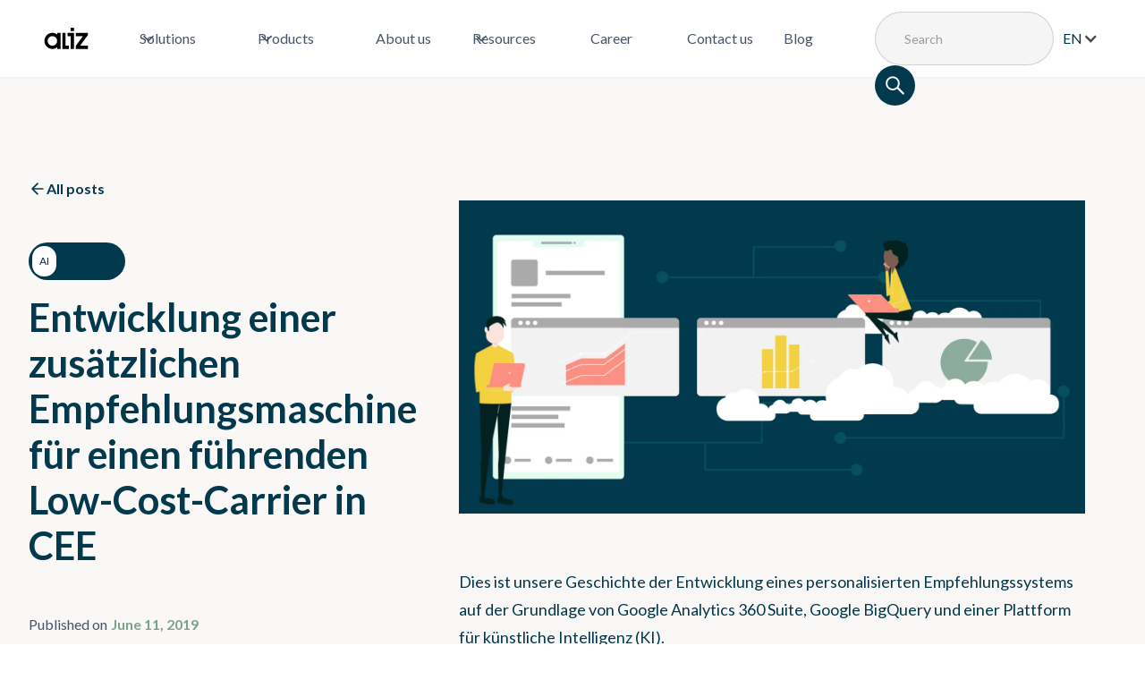

--- FILE ---
content_type: text/html
request_url: https://www.aliz.ai/de/blog/developing-an-ancillary-recommendation-engine-for-leading-low-cost-carrier-in-cee
body_size: 15423
content:
<!DOCTYPE html><!-- Last Published: Wed Dec 31 2025 16:05:53 GMT+0000 (Coordinated Universal Time) --><html data-wf-domain="www.aliz.ai" data-wf-page="65b8d7740661f3617441cff9" data-wf-site="64d4fcb1399fbd4505c91827" data-wf-intellimize-customer-id="117851275" lang="de-DE" data-wf-collection="65b8d7740661f3617441cf17" data-wf-item-slug="developing-an-ancillary-recommendation-engine-for-leading-low-cost-carrier-in-cee"><head><meta charset="utf-8"/><title></title><link rel="alternate" hrefLang="x-default" href="https://www.aliz.ai/en/blog/developing-an-ancillary-recommendation-engine-for-leading-low-cost-carrier-in-cee"/><link rel="alternate" hrefLang="en" href="https://www.aliz.ai/en/blog/developing-an-ancillary-recommendation-engine-for-leading-low-cost-carrier-in-cee"/><link rel="alternate" hrefLang="de-DE" href="https://www.aliz.ai/de/blog/developing-an-ancillary-recommendation-engine-for-leading-low-cost-carrier-in-cee"/><meta content="Dies ist unsere Geschichte der Entwicklung eines personalisierten Empfehlungssystems auf der Grundlage von Google Analytics 360 Suite und Google BigQuery." name="description"/><meta content="" property="og:title"/><meta content="Dies ist unsere Geschichte der Entwicklung eines personalisierten Empfehlungssystems auf der Grundlage von Google Analytics 360 Suite und Google BigQuery." property="og:description"/><meta content="https://cdn.prod.website-files.com/64d4fcb3399fbd4505c91bb1/64f998513f593ef7a778de85_64e70edf5af7c292cf0d1081_general_post2-10.png.png" property="og:image"/><meta content="" property="twitter:title"/><meta content="Dies ist unsere Geschichte der Entwicklung eines personalisierten Empfehlungssystems auf der Grundlage von Google Analytics 360 Suite und Google BigQuery." property="twitter:description"/><meta content="https://cdn.prod.website-files.com/64d4fcb3399fbd4505c91bb1/64f998513f593ef7a778de85_64e70edf5af7c292cf0d1081_general_post2-10.png.png" property="twitter:image"/><meta property="og:type" content="website"/><meta content="summary_large_image" name="twitter:card"/><meta content="width=device-width, initial-scale=1" name="viewport"/><meta content="google-site-verification=TqO0h5ObsNoWpfoDjku05E7Xox63r65HWhw3FqqeMnI" name="google-site-verification"/><link href="https://cdn.prod.website-files.com/64d4fcb1399fbd4505c91827/css/aliz-ai.webflow.shared.6ca3fe81e.min.css" rel="stylesheet" type="text/css"/><link href="https://fonts.googleapis.com" rel="preconnect"/><link href="https://fonts.gstatic.com" rel="preconnect" crossorigin="anonymous"/><script src="https://ajax.googleapis.com/ajax/libs/webfont/1.6.26/webfont.js" type="text/javascript"></script><script type="text/javascript">WebFont.load({  google: {    families: ["Lato:100,100italic,300,300italic,400,400italic,700,700italic,900,900italic","Merriweather:300,300italic,400,400italic,700,700italic,900,900italic","Oswald:200,300,400,500,600,700"]  }});</script><script type="text/javascript">!function(o,c){var n=c.documentElement,t=" w-mod-";n.className+=t+"js",("ontouchstart"in o||o.DocumentTouch&&c instanceof DocumentTouch)&&(n.className+=t+"touch")}(window,document);</script><link href="https://cdn.prod.website-files.com/64d4fcb1399fbd4505c91827/650da30d131bac7d92828194_secondarylogo_black%20(1).png" rel="shortcut icon" type="image/x-icon"/><link href="https://cdn.prod.website-files.com/64d4fcb1399fbd4505c91827/650da24885b2c6d945666479_aliz_l.png" rel="apple-touch-icon"/><link href="https://www.aliz.ai/de/blog/developing-an-ancillary-recommendation-engine-for-leading-low-cost-carrier-in-cee" rel="canonical"/><style>.anti-flicker, .anti-flicker * {visibility: hidden !important; opacity: 0 !important;}</style><style>[data-wf-hidden-variation], [data-wf-hidden-variation] * {
        display: none !important;
      }</style><script async="" src="https://www.googletagmanager.com/gtag/js?id=G-891KKB71M0"></script><script type="text/javascript">window.dataLayer = window.dataLayer || [];function gtag(){dataLayer.push(arguments);}gtag('set', 'developer_id.dZGVlNj', true);gtag('js', new Date());gtag('config', 'G-891KKB71M0');</script><!-- Google Tag Manager -->
<script>(function(w,d,s,l,i){w[l]=w[l]||[];w[l].push({'gtm.start':
new Date().getTime(),event:'gtm.js'});var f=d.getElementsByTagName(s)[0],
j=d.createElement(s),dl=l!='dataLayer'?'&l='+l:'';j.async=true;j.src=
'https://www.googletagmanager.com/gtm.js?id='+i+dl;f.parentNode.insertBefore(j,f);
})(window,document,'script','dataLayer','GTM-NKHGZKC');</script>
<!-- End Google Tag Manager -->

<script id="6senseWebTag" src="https://j.6sc.co/j/8fe130a2-3681-4fe9-8dcc-551fe2872257.js"></script>

<!-- Meta Pixel Code -->
<script>
!function(f,b,e,v,n,t,s)
{if(f.fbq)return;n=f.fbq=function(){n.callMethod?
n.callMethod.apply(n,arguments):n.queue.push(arguments)};
if(!f._fbq)f._fbq=n;n.push=n;n.loaded=!0;n.version='2.0';
n.queue=[];t=b.createElement(e);t.async=!0;
t.src=v;s=b.getElementsByTagName(e)[0];
s.parentNode.insertBefore(t,s)}(window, document,'script',
'https://connect.facebook.net/en_US/fbevents.js');
fbq('init', '1079362946117872');
fbq('track', 'PageView');
</script>
<noscript><img height="1" width="1" style="display:none"
src="https://www.facebook.com/tr?id=1079362946117872&ev=PageView&noscript=1"
/></noscript>
<!-- End Meta Pixel Code -->

<!-- Consent Mode script -->
<script>
    window.dataLayer = window.dataLayer || [];
    function gtag() {
        dataLayer.push(arguments);
    }
    gtag("consent", "default", {
        ad_storage: "denied",
        ad_user_data: "denied", 
        ad_personalization: "denied",
        analytics_storage: "denied",
        functionality_storage: "denied",
        personalization_storage: "denied",
        security_storage: "granted",
        wait_for_update: 2000,
    });
    gtag("set", "ads_data_redaction", true);
    gtag("set", "url_passthrough", true);
</script>
<!-- Consent Mode script -->


<!-- Start cookieyes banner --> <script id="cookieyes" type="text/javascript" src="https://cdn-cookieyes.com/client_data/834f0d35bcc60e10cb3a1d8e/script.js"></script> <!-- End cookieyes banner -->

<!-- Apollo tracking -->
<script>function initApollo(){var n=Math.random().toString(36).substring(7),o=document.createElement("script");
o.src="https://assets.apollo.io/micro/website-tracker/tracker.iife.js?nocache="+n,o.async=!0,o.defer=!0,
o.onload=function(){window.trackingFunctions.onLoad({appId:"66330d0f5ae9de01af5f0534"})},
document.head.appendChild(o)}initApollo();</script>



<script type="text/javascript">
  var leady_track_key="5G0avqBax0uAhLSZ";
  (function(){
    var l=document.createElement("script");l.type="text/javascript";l.async=true;
    l.src='https://ct.leady.com/'+leady_track_key+"/L.js";
    var s=document.getElementsByTagName("script")[0];s.parentNode.insertBefore(l,s);
  })();
</script>

<script>!function(s,a,e,v,n,t,z){if(s.saq)return;n=s.saq=function(){n.callMethod?n.callMethod.apply(n,arguments):n.queue.push(arguments)};if(!s._saq)s._saq=n;n.push=n;n.loaded=!0;n.version='1.0';n.queue=[];t=a.createElement(e);t.async=!0;t.src=v;z=a.getElementsByTagName(e)[0];z.parentNode.insertBefore(t,z)}(window,document,'script','https://tags.srv.stackadapt.com/events.js');saq('ts', 'Cnnua-Z0K6yFjDlDcyuhlA');</script>

<script> (function(ss,ex){ window.ldfdr=window.ldfdr||function(){(ldfdr._q=ldfdr._q||[]).push([].slice.call(arguments));}; (function(d,s){ fs=d.getElementsByTagName(s)[0]; function ce(src){ var cs=d.createElement(s); cs.src=src; cs.async=1; fs.parentNode.insertBefore(cs,fs); }; ce('https://sc.lfeeder.com/lftracker_v1_'+ss+(ex?'_'+ex:'')+'.js'); })(document,'script'); })('ywVkO4XmKQdaZ6Bj'); </script><style>

.blog-post-copy figure {
    margin-top: 40px ;
    margin-bottom: 40px ;
}
.uui-blogpost05_title-wrapper {
    flex-direction: column;
    align-items: flex-start;
    display: flex;
    position: sticky !important;
    top: 100px !important;
    align-self: flex-start !important;
}
.div-block-108 {
    position: unset !important;
    
}
@media only screen and (max-width: 767px){
.uui-blogpost05_title-wrapper{
position: unset !important;
}
}
@media (min-width: 768px) and (max-width: 1024px)  {
.uui-blogpost05_title-wrapper{
position: unset !important;
}
}
</style><script src="https://cdn.jsdelivr.net/npm/@flowbase-co/boosters-text-scramble@1.0.0/dist/text-scramble.min.js" type="text/javascript" integrity="sha384-vdVlZ8uX0EgBBqp/Tk/blsJwk+tiEcM/yp6X95e/uN+Igs+44V8eUmBg3wroXTjE" crossorigin="anonymous"></script><script src="https://cdn.jsdelivr.net/npm/@flowbase-co/boosters-typewriter@1.0.1/dist/typewriter.min.js" type="text/javascript" integrity="sha384-BVFoSdPcUUBJ0bqpeheEMO/UkDrS1SBhehx8mvRAtVLBNv7cU+YCHhv9YVjGSvvJ" crossorigin="anonymous"></script><script type="text/javascript">window.__WEBFLOW_CURRENCY_SETTINGS = {"currencyCode":"USD","symbol":"$","decimal":".","fractionDigits":2,"group":",","template":"{{wf {\"path\":\"symbol\",\"type\":\"PlainText\"} }} {{wf {\"path\":\"amount\",\"type\":\"CommercePrice\"} }} {{wf {\"path\":\"currencyCode\",\"type\":\"PlainText\"} }}","hideDecimalForWholeNumbers":false};</script></head><body><div data-w-id="4642a494-323f-b8f5-72fd-c95b3ebe9b92" data-animation="default" data-collapse="medium" data-duration="400" data-easing="ease" data-easing2="ease" role="banner" class="uui-navbar02_component w-nav"><div class="uui-navbar02_container"><a href="/de" class="uui-navbar02_logo-link w-nav-brand"><div class="uui-logo_component-2"><img src="https://cdn.prod.website-files.com/64d4fcb1399fbd4505c91827/64db4ea67c3f65ee60783347_aliz-logo.svg" loading="lazy" width="10" alt="Untitled UI logotext" class="uui-logo_logotype"/></div></a><nav role="navigation" class="uui-navbar02_menu w-nav-menu"><div class="uui-navbar02_menu-left"><div data-hover="true" data-delay="300" data-w-id="250c9d6b-92e4-fb83-498c-75e7bdb9e619" class="uui-navbar02_menu-dropdown w-dropdown"><div class="uui-navbar02_dropdown-toggle w-dropdown-toggle"><div class="uui-dropdown-icon w-embed"><svg width="20" height="20" viewBox="0 0 20 20" fill="none" xmlns="http://www.w3.org/2000/svg">
<path d="M5 7.5L10 12.5L15 7.5" stroke="currentColor" stroke-width="1.67" stroke-linecap="round" stroke-linejoin="round"/>
</svg></div><div class="text-block-33">Solutions</div></div><nav class="uui-navbar02_dropdown-list w-dropdown-list"><div class="uui-navbar02_container"><div class="uui-navbar02_dropdown-content"><div class="uui-navbar02_dropdown-content-left"><div class="uui-navbar02_dropdown-link-list"><h4 class="uui-navbar02_heading">WORKLOAD</h4><a href="/de/ready-to-explore-the-wonders-of-generative-ai" class="uui-navbar02_dropdown-link w-inline-block"><div class="uui-navbar02_icon-wrapper"><img src="https://cdn.prod.website-files.com/64d4fcb1399fbd4505c91827/65ba1ea99fdd810456598bd0_mlops-green.svg" loading="lazy" alt="mlops green icon" class="image-69"/></div><div class="uui-navbar02_item-right"><div class="uui-navbar02_item-heading">Generative AI</div><div class="uui-text-size-small-2 hide-mobile-landscape">Unlock new business opportunities with Google Cloud Infrastructure solutions tailored to your business goals – we’ve got your back.<strong><br/></strong></div></div></a><div id="w-node-fbd4bb03-70bc-d683-85b2-22c47bf1c53a-3ebe9b92" class="uui-navbar02_dropdown-link no-padding block"><div class="uui-navbar02_dropdown-link align-items-center _0-margin"><div><a href="/de/solutions/data" class="div-block-96 w-inline-block"><div class="uui-navbar02_icon-wrapper"><img src="https://cdn.prod.website-files.com/64d4fcb1399fbd4505c91827/65b8f95d018a582d3e08ad97_data-icon-green.svg" loading="lazy" alt="data icon" class="image-69"/></div><div class="uui-navbar02_item-right"><div class="uui-navbar02_item-heading">Data</div></div></a></div><div id="w-node-fbd4bb03-70bc-d683-85b2-22c47bf1c543-3ebe9b92" data-w-id="fbd4bb03-70bc-d683-85b2-22c47bf1c543" class="uui-navbar02_dropdown-link dropdown-second-layer"><div data-w-id="fbd4bb03-70bc-d683-85b2-22c47bf1c544" class="line-rounded-icon dropdown-arrow"></div></div></div><div class="menu-sub"><div class="menu-sub-item"><a href="/de/data-modernization" class="link-block-7 w-inline-block"><div class="text-block-40">Data Modernization</div></a></div><div class="menu-sub-item"><a href="/de/data-warehouse" class="link-block-7 w-inline-block"><div class="text-block-40">Data Warehouse</div></a></div><div class="menu-sub-item"><a href="/de/landings/free-data-assessment-workshop" class="link-block-7 w-inline-block"><div class="text-block-40">Data assessment</div></a></div></div></div><div id="w-node-af8b10f8-60b4-7d01-97ea-3838a8024112-3ebe9b92" class="uui-navbar02_dropdown-link no-padding block"><div class="uui-navbar02_dropdown-link align-items-center _0-margin"><div><a href="/de/solutions/machine-learning" class="div-block-96 w-inline-block"><div class="uui-navbar02_icon-wrapper"><img src="https://cdn.prod.website-files.com/64d4fcb1399fbd4505c91827/65b8f9c61789223d1cef6c6a_machine-learning-green.svg" loading="lazy" alt="machine learning green icon" class="image-69"/></div><div class="uui-navbar02_item-right"><div class="uui-navbar02_item-heading">Machine Learning</div></div></a></div><div data-w-id="af8b10f8-60b4-7d01-97ea-3838a802411b" class="uui-navbar02_dropdown-link dropdown-second-layer"><div data-w-id="af8b10f8-60b4-7d01-97ea-3838a802411c" class="line-rounded-icon dropdown-arrow"></div></div></div><div class="menu-sub-ml"><div class="menu-sub-item"><a href="/de/mlops-excellence" class="link-block-7 w-inline-block"><div class="text-block-40">MLOps Excellence</div></a></div></div></div><a href="/de/solutions/infrastructure" class="uui-navbar02_dropdown-link w-inline-block"><div class="uui-navbar02_icon-wrapper"><img src="https://cdn.prod.website-files.com/64d4fcb1399fbd4505c91827/65b8fa687ba2aad6be832bd9_infra-green.svg" loading="lazy" alt="infra green icon" class="image-69"/></div><div class="uui-navbar02_item-right"><div class="uui-navbar02_item-heading">Infrastructure</div><div class="uui-text-size-small-2 hide-mobile-landscape">Unlock new business opportunities with Google Cloud Infrastructure solutions tailored to your business goals – we’ve got your back.<strong><br/></strong></div></div></a><a href="/de/solutions/application-development" class="uui-navbar02_dropdown-link w-inline-block"><div class="uui-navbar02_icon-wrapper"><img src="https://cdn.prod.website-files.com/64d4fcb1399fbd4505c91827/65b8faa5ef05d84266270ba3_appdev-green.svg" loading="lazy" alt="appdev green icon" class="image-69"/></div><div class="uui-navbar02_item-right"><div class="uui-navbar02_item-heading">Application Development</div><div class="uui-text-size-small-2 hide-mobile-landscape">Our web application development team offers custom solutions for businesses of all sizes, providing a complete package of both frontend and backend development.</div></div></a></div><div class="uui-navbar02_dropdown-link-list"><h4 class="uui-navbar02_heading">INDUSTRIES</h4><a href="/de/solutions/travel" class="uui-navbar02_dropdown-link w-inline-block"><div class="uui-navbar02_icon-wrapper"><img src="https://cdn.prod.website-files.com/64d4fcb1399fbd4505c91827/65b8fb18a00445dda5bcf650_travel-green.svg" loading="lazy" alt="travel green icon" class="image-69"/></div><div class="uui-navbar02_item-right"><div class="uui-navbar02_item-heading">Travel</div><div class="uui-text-size-small-2 hide-mobile-landscape">The latest industry news, updates and info.</div></div></a><a href="/de/solutions/online-media" class="uui-navbar02_dropdown-link w-inline-block"><div class="uui-navbar02_icon-wrapper"><img src="https://cdn.prod.website-files.com/64d4fcb1399fbd4505c91827/65b8fb5e453460065a7c12cd_online-media-green.svg" loading="lazy" alt="online media green icon" class="image-69"/></div><div class="uui-navbar02_item-right"><div class="uui-navbar02_item-heading">Online Media</div><div class="uui-text-size-small-2 hide-mobile-landscape">Learn how our customers are making big changes.</div></div></a><a href="/de/solutions/manufacturing" class="uui-navbar02_dropdown-link w-inline-block"><div class="uui-navbar02_icon-wrapper"><img src="https://cdn.prod.website-files.com/64d4fcb1399fbd4505c91827/65b9013abb87b0608081f016_manuf-green.svg" loading="lazy" alt="manufacturing green icon" class="image-69"/></div><div class="uui-navbar02_item-right"><div class="uui-navbar02_item-heading">Manufacturing</div><div class="uui-text-size-small-2 hide-mobile-landscape">Get up and running on new features and techniques.</div></div></a><a href="/de/solutions/retail" class="uui-navbar02_dropdown-link w-inline-block"><div class="uui-navbar02_icon-wrapper"><img src="https://cdn.prod.website-files.com/64d4fcb1399fbd4505c91827/65b9017e48f65e29f5468632_retail-green.svg" loading="lazy" alt="retail green icon" class="image-69"/></div><div class="uui-navbar02_item-right"><div class="uui-navbar02_item-heading">Retail</div><div class="uui-text-size-small-2 hide-mobile-landscape">Get up and running on new features and techniques.</div></div></a></div><div class="uui-navbar02_dropdown-link-list"><h4 class="uui-navbar02_heading">CLOUD SOLUTIONS</h4><a href="/de/solutions/google-cloud" class="uui-navbar02_dropdown-link w-inline-block"><div class="uui-navbar02_icon-wrapper"><img src="https://cdn.prod.website-files.com/64d4fcb1399fbd4505c91827/65b9024c1bb4ffb36c2968bb_google-cloud-green.svg" loading="lazy" alt="google cloud green icon" class="image-69"/></div><div class="uui-navbar02_item-right"><div class="uui-navbar02_item-heading">Google Cloud</div><div class="uui-text-size-small-2 hide-mobile-landscape">Learn about our story and our mission statement.</div></div></a><a href="/de/solutions/consultancy" class="uui-navbar02_dropdown-link w-inline-block"><div class="uui-navbar02_icon-wrapper"><img src="https://cdn.prod.website-files.com/64d4fcb1399fbd4505c91827/65b91c1f4a1c655b121e65b6_consultancy-green.svg" loading="lazy" alt="consultancy green icon" class="image-69"/></div><div class="uui-navbar02_item-right"><div class="uui-navbar02_item-heading">Consultancy</div><div class="uui-text-size-small-2 hide-mobile-landscape">News and writings, press releases, and press resources.</div></div></a><a href="/de/solutions/managed-services" class="uui-navbar02_dropdown-link w-inline-block"><div class="uui-navbar02_icon-wrapper"><img src="https://cdn.prod.website-files.com/64d4fcb1399fbd4505c91827/65b91f3e09d240d264ebd7c1_msp-green.svg" loading="lazy" alt="msp green icon" class="image-69"/></div><div class="uui-navbar02_item-right"><div class="uui-navbar02_text-wrapper"><div class="uui-navbar02_item-heading margin-bottom-0">Managed Services</div></div><div class="uui-text-size-small-2 hide-mobile-landscape">We’re always looking for talented people. Join our team!</div></div></a></div></div><div class="uui-navbar02_dropdown-content-right"><div class="uui-navbar02_dropdown-content-wrapper"><div class="uui-navbar02_dropdown-blog-item-wrapper"><a href="https://www.aliz.ai/en/blog/generative-ai-specialization" target="_blank" class="uui-navbar02_blog-item w-inline-block"><div class="uui-navbar02_blog-image-wrapper"><img loading="eager" sizes="100vw" srcset="https://cdn.prod.website-files.com/64d4fcb1399fbd4505c91827/6751a5de3ac79a494482af07_aliz_gen_ai_specializacio_1000x564px_241204_zold-p-500.png 500w, https://cdn.prod.website-files.com/64d4fcb1399fbd4505c91827/6751a5de3ac79a494482af07_aliz_gen_ai_specializacio_1000x564px_241204_zold-p-800.png 800w, https://cdn.prod.website-files.com/64d4fcb1399fbd4505c91827/6751a5de3ac79a494482af07_aliz_gen_ai_specializacio_1000x564px_241204_zold.png 1000w" alt="" src="https://cdn.prod.website-files.com/64d4fcb1399fbd4505c91827/6751a5de3ac79a494482af07_aliz_gen_ai_specializacio_1000x564px_241204_zold.png" class="uui-navbar02_blog-image"/></div><div class="uui-navbar02_blog-content"><div class="uui-navbar02_item-heading blog-title">Aliz Achieves Google Cloud Generative AI Specialization</div><div class="padding-small"></div><div class="uui-text-size-small-2 text-style-2lines bold">Read</div></div></a></div></div><div class="uui-navbar02_dropdown-right-overlay-absolute"></div></div></div></div></nav></div><div data-hover="true" data-delay="300" data-w-id="250c9d6b-92e4-fb83-498c-75e7bdb9e6a9" class="uui-navbar02_menu-dropdown w-dropdown"><div class="uui-navbar02_dropdown-toggle w-dropdown-toggle"><div class="uui-dropdown-icon w-embed"><svg width="20" height="20" viewBox="0 0 20 20" fill="none" xmlns="http://www.w3.org/2000/svg">
<path d="M5 7.5L10 12.5L15 7.5" stroke="currentColor" stroke-width="1.67" stroke-linecap="round" stroke-linejoin="round"/>
</svg></div><div class="text-block-33">Products</div></div><nav class="uui-navbar02_dropdown-list w-dropdown-list"><div class="uui-navbar02_container"><div class="uui-navbar02_dropdown-content"><div class="uui-navbar02_dropdown-content-left"><div class="uui-navbar02_dropdown-link-list"><h4 class="uui-navbar02_heading">PLATFORM</h4><a href="/de/products/blueprint-management" class="uui-navbar02_dropdown-link w-inline-block"><div class="uui-navbar02_icon-wrapper"><img src="https://cdn.prod.website-files.com/64d4fcb1399fbd4505c91827/65ba1a5c2b12666e07c11426_blueprint-management-green.svg" loading="lazy" alt="blueprint management green icon" class="image-69"/></div><div class="uui-navbar02_item-right"><div class="uui-navbar02_item-heading">Blueprint Management</div><div class="uui-text-size-small-2 hide-mobile-landscape">Analyze conversion rates and improve your sales.</div></div></a><a href="/de/blueprint-repository" class="uui-navbar02_dropdown-link w-inline-block"><div class="uui-navbar02_icon-wrapper"><img src="https://cdn.prod.website-files.com/64d4fcb1399fbd4505c91827/65ba1b3107b975a5446bc429_blueprint-repo-green.svg" loading="lazy" alt="blueprint repository green icon" class="image-69"/></div><div class="uui-navbar02_item-right"><div class="uui-navbar02_item-heading">Blueprint Repository</div><div class="uui-text-size-small-2 hide-mobile-landscape">Measure active usage and target areas of improvement.</div></div></a><a href="/de/products/mlops-built-for-gcp" class="uui-navbar02_dropdown-link w-inline-block"><div class="uui-navbar02_icon-wrapper"><img src="https://cdn.prod.website-files.com/64d4fcb1399fbd4505c91827/65ba1ea99fdd810456598bd0_mlops-green.svg" loading="lazy" alt="mlops green icon" class="image-69"/></div><div class="uui-navbar02_item-right"><div class="uui-navbar02_item-heading">MLOps Built for GCP</div><div class="uui-text-size-small-2 hide-mobile-landscape">Find retention drivers and make your customers smile.</div></div></a></div><div class="uui-navbar02_dropdown-link-list"><h4 class="uui-navbar02_heading">OUT OF THE BOX</h4><a href="/de/products/aliz-replenishment-tool" class="uui-navbar02_dropdown-link w-inline-block"><div class="uui-navbar02_icon-wrapper"><img src="https://cdn.prod.website-files.com/64d4fcb1399fbd4505c91827/65ba2316fac1a02834705bb6_replenishment-green.svg" loading="lazy" alt="replenishment green icon" class="image-69"/></div><div class="uui-navbar02_item-right"><div class="uui-navbar02_item-heading">Replenishment Tool</div><div class="uui-text-size-small-2 hide-mobile-landscape">The latest industry news, updates and info.</div></div></a><a href="/de/products/manufacturing-optimization" class="uui-navbar02_dropdown-link w-inline-block"><div class="uui-navbar02_icon-wrapper"><img src="https://cdn.prod.website-files.com/64d4fcb1399fbd4505c91827/65b9013abb87b0608081f016_manuf-green.svg" loading="lazy" alt="manufacturing green icon" class="image-69"/></div><div class="uui-navbar02_item-right"><div class="uui-navbar02_item-heading">Manufacturing Optimization</div><div class="uui-text-size-small-2 hide-mobile-landscape">Learn how our customers are making big changes.</div></div></a><a href="/de/products/demand-forecasting" class="uui-navbar02_dropdown-link w-inline-block"><div class="uui-navbar02_icon-wrapper"><img src="https://cdn.prod.website-files.com/64d4fcb1399fbd4505c91827/65ba24013d3ee5bf88e2313e_demand-forecasting-green.svg" loading="lazy" alt="demand forecasting green icon" class="image-69"/></div><div class="uui-navbar02_item-right"><div class="uui-navbar02_item-heading">Demand Forecasting</div><div class="uui-text-size-small-2 hide-mobile-landscape">Get up and running on new features and techniques.</div></div></a></div><div class="uui-navbar02_blog-item"><a href="https://www.aliz.ai/en/blog/generative-ai-specialization" target="_blank" class="uui-navbar02_blog-item w-inline-block"><div class="uui-navbar02_blog-image-wrapper"><img loading="eager" sizes="100vw" srcset="https://cdn.prod.website-files.com/64d4fcb1399fbd4505c91827/6751a5de3ac79a494482af07_aliz_gen_ai_specializacio_1000x564px_241204_zold-p-500.png 500w, https://cdn.prod.website-files.com/64d4fcb1399fbd4505c91827/6751a5de3ac79a494482af07_aliz_gen_ai_specializacio_1000x564px_241204_zold-p-800.png 800w, https://cdn.prod.website-files.com/64d4fcb1399fbd4505c91827/6751a5de3ac79a494482af07_aliz_gen_ai_specializacio_1000x564px_241204_zold.png 1000w" alt="" src="https://cdn.prod.website-files.com/64d4fcb1399fbd4505c91827/6751a5de3ac79a494482af07_aliz_gen_ai_specializacio_1000x564px_241204_zold.png" class="uui-navbar02_blog-image"/></div><div class="uui-navbar02_blog-content"><div class="uui-navbar02_item-heading blog-title">Aliz Achieves Google Cloud Generative AI Specialization</div><div class="padding-small"></div><div class="uui-text-size-small-2 text-style-2lines bold">Read</div></div></a></div></div></div></div></nav></div><a href="/de/about-us" class="uui-navbar02_link w-nav-link">About us</a><div data-hover="true" data-delay="300" data-w-id="250c9d6b-92e4-fb83-498c-75e7bdb9e6f9" class="uui-navbar02_menu-dropdown w-dropdown"><div class="uui-navbar02_dropdown-toggle w-dropdown-toggle"><div class="uui-dropdown-icon w-embed"><svg width="20" height="20" viewBox="0 0 20 20" fill="none" xmlns="http://www.w3.org/2000/svg">
<path d="M5 7.5L10 12.5L15 7.5" stroke="currentColor" stroke-width="1.67" stroke-linecap="round" stroke-linejoin="round"/>
</svg></div><div class="text-block-33">Resources</div></div><nav class="uui-navbar02_dropdown-list w-dropdown-list"><div class="uui-navbar02_container"><div class="uui-navbar02_dropdown-content"><div class="uui-navbar02_dropdown-content-left _2-column"><div class="uui-navbar02_dropdown-link-list"><h4 class="uui-navbar02_heading">RESOURCES</h4><a href="/de/success-stories" class="uui-navbar02_dropdown-link w-inline-block"><div class="uui-navbar02_icon-wrapper"><img src="https://cdn.prod.website-files.com/64d4fcb1399fbd4505c91827/65ba1971bcc3c01173d8b62b_medal-green.svg" loading="lazy" alt="medal green icon" class="image-69"/></div><div class="uui-navbar02_item-right"><div class="uui-navbar02_item-heading">Success Stories</div><div class="uui-text-size-small-2 hide-mobile-landscape">Analyze conversion rates and improve your sales.</div></div></a><a href="/de/events" class="uui-navbar02_dropdown-link w-inline-block"><div class="uui-navbar02_icon-wrapper"><img src="https://cdn.prod.website-files.com/64d4fcb1399fbd4505c91827/65ba19b9bcc3c01173d8e09c_events-green.svg" loading="lazy" alt="event green icon" class="image-69"/></div><div class="uui-navbar02_item-right"><div class="uui-navbar02_item-heading">Event</div><div class="uui-text-size-small-2 hide-mobile-landscape">Measure active usage and target areas of improvement.</div></div></a><a href="/de/resources" class="uui-navbar02_dropdown-link w-inline-block"><div class="uui-navbar02_icon-wrapper"><img src="https://cdn.prod.website-files.com/64d4fcb1399fbd4505c91827/65b8faa5ef05d84266270ba3_appdev-green.svg" loading="lazy" alt="appdev green icon" class="image-69"/></div><div class="uui-navbar02_item-right"><div class="uui-navbar02_item-heading">Resource Hub</div></div></a><a href="/de/videos" class="uui-navbar02_dropdown-link w-inline-block"><div class="uui-navbar02_icon-wrapper"><img src="https://cdn.prod.website-files.com/64d4fcb1399fbd4505c91827/679253f9aa12a1bcedbe3d65_video.svg" loading="lazy" alt="" class="image-69"/></div><div class="uui-navbar02_item-right"><div class="uui-navbar02_item-heading">Videos</div></div></a></div><div class="uui-navbar02_blog-item"><a href="https://www.aliz.ai/en/blog/generative-ai-specialization" target="_blank" class="uui-navbar02_blog-item w-inline-block"><div class="uui-navbar02_blog-image-wrapper"><img loading="eager" sizes="100vw" srcset="https://cdn.prod.website-files.com/64d4fcb1399fbd4505c91827/6751a5de3ac79a494482af07_aliz_gen_ai_specializacio_1000x564px_241204_zold-p-500.png 500w, https://cdn.prod.website-files.com/64d4fcb1399fbd4505c91827/6751a5de3ac79a494482af07_aliz_gen_ai_specializacio_1000x564px_241204_zold-p-800.png 800w, https://cdn.prod.website-files.com/64d4fcb1399fbd4505c91827/6751a5de3ac79a494482af07_aliz_gen_ai_specializacio_1000x564px_241204_zold.png 1000w" alt="" src="https://cdn.prod.website-files.com/64d4fcb1399fbd4505c91827/6751a5de3ac79a494482af07_aliz_gen_ai_specializacio_1000x564px_241204_zold.png" class="uui-navbar02_blog-image"/></div><div class="uui-navbar02_blog-content"><div class="uui-navbar02_item-heading blog-title">Aliz Achieves Google Cloud Generative AI Specialization</div><div class="padding-small"></div><div class="uui-text-size-small-2 text-style-2lines bold">Read</div></div></a></div></div></div></div></nav></div><a href="/de/career" class="uui-navbar02_link w-nav-link">Career</a><a href="/de/contact-us" class="uui-navbar02_link w-nav-link">Contact us</a><a href="/de/blog" class="uui-navbar02_link w-nav-link">Blog</a><form action="/de/search" class="ths01-search w-form"><input class="ths01-search-input w-input" maxlength="256" name="query" placeholder="Search" type="search" id="search" required=""/><input type="submit" class="ths01-search-button w-button" value=""/></form><div class="locals"><div data-w-id="160f4346-a08f-a9d1-985d-db475abd72e8" class="locale-switcher"><div class="text-block-32">EN</div><div class="icon w-icon-dropdown-toggle"></div></div><div class="locales-wrapper-2 w-locales-list"><div role="list" class="w-locales-items"><div role="listitem" class="locale-list-item w-locales-item"><a hreflang="en" href="/en/blog/developing-an-ancillary-recommendation-engine-for-leading-low-cost-carrier-in-cee" class="link-5">EN</a></div><div role="listitem" class="locale-list-item w-locales-item"><a hreflang="de-DE" href="/de/blog/developing-an-ancillary-recommendation-engine-for-leading-low-cost-carrier-in-cee" aria-current="page" class="link-5 w--current">DE</a></div></div></div></div></div></nav><div class="uui-navbar02_menu-button w-nav-button"><div class="menu-icon_component"><div class="menu-icon_line-top"></div><div class="menu-icon_line-middle"><div class="menu-icon_line-middle-inner"></div></div><div class="menu-icon_line-bottom"></div></div></div></div></div><div style="opacity:0;display:none" class="popup"><div class="popup-wrap"><div class="scrollbar"><h2 class="h3">Let&#x27;s talk!</h2><div class="form-class---hr w-condition-invisible w-embed w-script"><style>
	._checkbox-radio {
  	display: flex;
    align-items: start;
    gap: 0.5rem;
  }

	._checkbox-radio > input {
    margin-top: 0.25rem;
  }
</style>
<div class="_form_41"></div><script src="https://aliz.activehosted.com/f/embed.php?id=41" charset="utf-8"></script></div><div class="form-class w-embed w-script"><style>
	._checkbox-radio {
  	display: flex;
    align-items: start;
    gap: 0.5rem;
  }

	._checkbox-radio > input {
    margin-top: 0.25rem;
  }
</style>
<div class="_form_37"></div><script src="https://aliz.activehosted.com/f/embed.php?id=37" charset="utf-8"></script></div></div></div><div class="popup-close"><img src="https://cdn.prod.website-files.com/64d4fcb1399fbd4505c91827/65941a4790dbe871f53dc55d_x.svg" loading="lazy" data-w-id="2bcf6640-a1df-f733-248c-1297c20f199d" alt="x icon" class="popup-close_icon"/></div><div class="custom-scrollbar w-embed"><style>
/*Scrollbar custom code*/

/*width*/
.scrollbar::-webkit-scrollbar {
  width:5px;
}

/*track*/
.scrollbar::-webkit-scrollbar-track {
  background:rgba(255, 255, 255, 0);
}

/*thumb*/
.scrollbar::-webkit-scrollbar-thumb {
  background:rgb(183, 187, 209);
  border-radius:1000px;
}
</style></div></div><header class="uui-section_blogpost05-2 grey-bg-section"><div class="uui-page-padding-5"><div class="uui-container-large-5"><div class="uui-padding-vertical-xhuge-6"><div class="grid-2-columns _0-5fr-1fr sticky-parent"><div class="uui-blogpost05_title-wrapper"><div class="uui-button-row-5"><a data-w-id="98a16999-bb2b-686b-6fb1-2b30a34087a3" href="/de/blog" class="uui-button-link-2 w-inline-block"><div class="uui-button-icon-3 w-embed"><svg width="20" height="20" viewBox="0 0 20 20" fill="none" xmlns="http://www.w3.org/2000/svg">
<path d="M15.8332 10.0003H4.1665M4.1665 10.0003L9.99984 15.8337M4.1665 10.0003L9.99984 4.16699" stroke="CurrentColor" stroke-width="1.67" stroke-linecap="round" stroke-linejoin="round"/>
</svg></div><div>All posts</div></a></div><div style="background-color:hsla(195.99999999999997, 94.94%, 15.49%, 1.00)" class="uui-blogpost04_meta-wrapper-2"><div class="uui-blogpost04_category-link"><div class="text-block-38">AI</div></div><div class="uui-blogpost04_read-time"><div class="text-block-39">8 min read</div></div></div><h1 class="uui-heading-large-2">Entwicklung einer zusätzlichen Empfehlungsmaschine für einen führenden Low-Cost-Carrier in CEE</h1><div class="uui-blogpost05_date-wrapper"><div class="uui-text-size-medium-6">Published on</div><div class="uui-blogpost05_date">June 11, 2019</div></div><div class="div-block-108"><div class="uui-blogpost05_contributers"><div class="uui-blogpost05_sidebar-heading">Author</div><div class="uui-blogpost05_author-wrapper"><div class="uui-blogpost05_author-image-wrapper"><img loading="lazy" alt="Vivien Sujbert" src="https://cdn.prod.website-files.com/64d4fcb3399fbd4505c91bb1/64e70fc62dd43191510121a4_aliz-logo.png" sizes="100vw" srcset="https://cdn.prod.website-files.com/64d4fcb3399fbd4505c91bb1/64e70fc62dd43191510121a4_aliz-logo-p-500.png 500w, https://cdn.prod.website-files.com/64d4fcb3399fbd4505c91bb1/64e70fc62dd43191510121a4_aliz-logo-p-800.png 800w, https://cdn.prod.website-files.com/64d4fcb3399fbd4505c91bb1/64e70fc62dd43191510121a4_aliz-logo.png 1200w" class="uui-blogpost05_author-image"/></div><div><div class="uui-blogpost05_author-heading">Vivien Sujbert</div><div class="uui-text-size-small-3">Content Marketing Manager</div></div></div></div><div class="uui-blogpost05_divider"></div><div class="uui-blogpost05_sidebar-heading">Subscribe to our newsletter</div><a href="#" class="btn-primary button-row green w-button">Subscribe<span class="line-rounded-icon link-icon-right"></span></a><div class="uui-blogpost05_share-wrapper"><div class="uui-blogpost05_divider"></div><div data-w-id="a65b8f74-c5b1-5c8e-a077-26d7239010c8" style="-webkit-transform:translate3d(0, 10%, 0) scale3d(1, 1, 1) rotateX(0) rotateY(0) rotateZ(0) skew(0, 0);-moz-transform:translate3d(0, 10%, 0) scale3d(1, 1, 1) rotateX(0) rotateY(0) rotateZ(0) skew(0, 0);-ms-transform:translate3d(0, 10%, 0) scale3d(1, 1, 1) rotateX(0) rotateY(0) rotateZ(0) skew(0, 0);transform:translate3d(0, 10%, 0) scale3d(1, 1, 1) rotateX(0) rotateY(0) rotateZ(0) skew(0, 0);opacity:0" class="social-square-icons-container"><a data-w-id="a65b8f74-c5b1-5c8e-a077-26d7239010c9" href="https://facebook.com/wearealiz" target="_blank" class="social-icon-square bg-neutral-100 blur-sibling-item footer-social-icon w-inline-block"><img src="https://cdn.prod.website-files.com/64d4fcb1399fbd4505c91827/650d68eae5d4d7e0f91a352d_aliz-facebook.png" loading="lazy" width="20" alt="Facebook logo"/></a><a data-w-id="a65b8f74-c5b1-5c8e-a077-26d7239010cb" href="https://instagram.com/wearealiz" target="_blank" class="social-icon-square bg-neutral-100 blur-sibling-item footer-social-icon w-inline-block"><img src="https://cdn.prod.website-files.com/64d4fcb1399fbd4505c91827/650d68e9e53d650ddd6bbdc4_aliz-instagram.png" loading="lazy" width="20" alt="instagram logo"/></a><a data-w-id="a65b8f74-c5b1-5c8e-a077-26d7239010cd" href="https://twitter.com/aliz__ai" target="_blank" class="social-icon-square bg-neutral-100 blur-sibling-item footer-social-icon w-inline-block"><img src="https://cdn.prod.website-files.com/64d4fcb1399fbd4505c91827/659fcd78197518abce7184d7_x.png" loading="lazy" width="20" alt="x logo"/></a><a href="https://www.linkedin.com/company/alizcompany" target="_blank" class="social-icon-square bg-neutral-100 blur-sibling-item footer-social-icon w-inline-block"><img src="https://cdn.prod.website-files.com/64d4fcb1399fbd4505c91827/650d68e97b9d1fa5c9e122d3_aliz-linkedin.png" loading="lazy" width="20" alt="linkedin white logo"/></a><a data-w-id="a65b8f74-c5b1-5c8e-a077-26d7239010d1" href="https://www.youtube.com/@wearealiz" target="_blank" class="social-icon-square bg-neutral-100 blur-sibling-item footer-social-icon w-inline-block"><img src="https://cdn.prod.website-files.com/64d4fcb1399fbd4505c91827/650d68e9a05ab35bc1ace8d8_aliz-youtube.png" loading="lazy" width="20" alt="youtube logo"/></a></div></div></div></div><div class="uui-blogpost05_image-wrapper"><img src="https://cdn.prod.website-files.com/64d4fcb3399fbd4505c91bb1/64f998513f593ef7a778de85_64e70edf5af7c292cf0d1081_general_post2-10.png.png" loading="lazy" alt="Entwicklung einer zusätzlichen Empfehlungsmaschine für einen führenden Low-Cost-Carrier in CEE" sizes="100vw" srcset="https://cdn.prod.website-files.com/64d4fcb3399fbd4505c91bb1/64f998513f593ef7a778de85_64e70edf5af7c292cf0d1081_general_post2-10.png-p-500.png 500w, https://cdn.prod.website-files.com/64d4fcb3399fbd4505c91bb1/64f998513f593ef7a778de85_64e70edf5af7c292cf0d1081_general_post2-10.png-p-800.png 800w, https://cdn.prod.website-files.com/64d4fcb3399fbd4505c91bb1/64f998513f593ef7a778de85_64e70edf5af7c292cf0d1081_general_post2-10.png-p-1080.png 1080w, https://cdn.prod.website-files.com/64d4fcb3399fbd4505c91bb1/64f998513f593ef7a778de85_64e70edf5af7c292cf0d1081_general_post2-10.png.png 1600w" class="uui-blogpost03_image"/><div><div class="blog-post-copy w-richtext"><p>Dies ist unsere Geschichte der Entwicklung eines personalisierten Empfehlungssystems auf der Grundlage von Google Analytics 360 Suite, Google BigQuery und einer Plattform für künstliche Intelligenz (KI).</p><h2><strong>Der Kunde für Zusatzempfehlungen</strong></h2><p>Die führende mittel- und osteuropäische Low-Cost-Airline konzentriert sich als wertorientierte Fluggesellschaft auf Innovation in jeder Phase der Customer Journey. Ihr Ziel ist es, ihren Kunden erschwingliche Dienstleistungen mit einem großartigen Benutzererlebnis zu bieten. </p><p>Um ihre Kernwerte erfolgreich zu vertreten, muss sie in der Lage sein, auf die Bedürfnisse ihrer Kunden einzugehen und personalisierte Empfehlungen für Zusatzprodukte wie Sitzplätze und Priority Boarding zu geben. </p><p>Auf diese Weise kam Aliz ins Spiel. Durch die frühere Zusammenarbeit mit der Fluggesellschaft wusste man, dass Aliz in der Lage sein würde, diese Vision zu verwirklichen.</p><h2><strong>Die Herausforderung der zusätzlichen Empfehlung</strong></h2><p>Nach einigen sehr informativen Treffen, in denen die Bedürfnisse des Kunden im Detail besprochen wurden, beschlossen wir, ein personalisiertes System für Zusatzempfehlungen auf der Grundlage von Google Analytics 360 Suite, Google BigQuery und der KI-Plattform zu entwickeln. </p><p>Der Kunde hatte bereits E-Mail-Kampagnen vor der Abreise durchgeführt, aber da diese Kampagnen nicht seinen Erwartungen entsprachen, wollte er sie mit personalisierten Nachrichten und Empfehlungen verbessern. </p><p>Sie hatten auch Google Analytics 360 Suite (Analytics 360) verwendet, um die Interaktionen der Nutzer auf ihren Online-Plattformen aufzuzeichnen, aber sie hatten die gespeicherten Daten noch nicht genutzt.</p><p><strong>Das Problem: Wie kann man den richtigen Kunden die richtigen Angebote wie Zusatzleistungen empfehlen</strong></p><p>Ausgehend von den Geschäftsfaktoren unseres Kunden standen wir vor zahlreichen <strong>Herausforderungen</strong>.</p><ul role="list"><li>Wir mussten nützliche Funktionen aus Google Analytics 360 extrahieren.</li><li>Wir mussten die richtigen Angebote (Zusatzleistungen) für die richtigen Kunden finden.</li><li>Dann mussten wir Kundensegmente identifizieren, um effektive Zielgruppen für Marketingkampagnen zu erhalten.</li><li>Außerdem mussten wir personalisierte Nachrichten entwerfen, indem wir sowohl die Empfehlungen als auch die individuellen Präferenzen der Kundensegmente nutzten.</li><li>Schließlich mussten wir eine Datenpipeline aufbauen und in die Marketingplattform des Unternehmens integrieren. </li></ul><p>Die <strong>Ziele</strong> waren:</p><ul role="list"><li>Nachzuweisen, dass personalisierte Kommunikation einen kommerziellen Uplift bringt.</li><li>Testen der Google Cloud für einfachere Skalierbarkeit/höhere Verfügbarkeit.</li><li>Nachweis, dass Google Cloud eine bessere Markteinführungszeit bieten kann.</li></ul><h2><strong>Die Lösung</strong></h2><p>Wir entwickelten <strong>ein personalisiertes zusätzliches Empfehlungssystem auf der Grundlage von Google Analytics 360 Suite</strong>, Google BigQuery und der KI-Plattform. Das Projekt dauerte 3,5 Monate mit A/B-Tests und einem technischen Gesamtaufwand von 77MDs. </p><p><strong>Wir haben eine Lösung implementiert, die die in Google Analytics gesammelten Daten in Google BigQuery nutzt und darauf aufbauend Modelle für maschinelles Lernen erstellt.</strong></p><p>Da sich die Google Analytics 360-Daten bereits in Google BigQuery befanden, wurde die ETL-Pipeline (Extrahieren, Transformieren, Laden) zur Gewinnung nützlicher Funktionen ebenfalls in BigQuery entworfen und implementiert. Da die GA 360-Daten nicht so strukturiert sind, dass sie die Merkmale direkt enthalten, waren mehrere Transformationsschritte erforderlich, um sie zu extrahieren.</p><ul role="list"><li>Kontextbezogene Daten</li><li>Historisches Nutzerverhalten (Kauf und Suche)</li><li>Historische Flugdaten </li></ul><p>Da einige dieser Schritte voneinander abhängig sind, haben wir <a href="https://cloud.google.com/composer/" target="_blank"><strong><em>Cloud Composer</em></strong></a> verwendet, um die Aufgaben zu orchestrieren und zu planen. Cloud Composer ermöglicht es den Nutzern auch, die Ausführung leicht zu überwachen, und warnt sie im Falle von Fehlern. </p><p>Bei der Nutzersegmentierung ist es immer wichtig, praktikable Zielgruppen für ein bestimmtes Unternehmen zu finden. Mit den extrahierten Merkmalen waren wir in der Lage, die Kunden in Segmente zu unterteilen, die sowohl zielgerichtet als auch aussagekräftig waren. </p><p>Wir haben zwei verschiedene Arten von Modellen erstellt und kombiniert:</p><ul role="list"><li>Eine Empfehlungsmaschine, die aus vier Modellen für die Kombinationen Sitzplatz/Priorität und Einweg/Rückgabe besteht.</li><li>Kundensegmente basierend auf Kauf- und Suchhistorie: Reiseliebhaber, Familienreisende, Erstreisende, Geschäftsreisende und One-Way-Reisende. </li></ul><p>Anschließend kombinierten wir diese beiden Modelltypen, um die E-Mail-Kampagnen einem A/B-Test zu unterziehen und die Wirksamkeit der Personalisierung zu messen. </p><p>Die wichtigsten Leistungsindikatoren zur Bestimmung der Effektivität waren wie folgt:</p><ul role="list"><li>Öffnungsrate der E-Mail</li><li>Click-Through-Rate</li><li>Zusatzverkäufe</li></ul><h2><strong>Zunächst erstellten wir Propensity-Scoring-Modelle für die beiden Zusatzleistungen: Sitzplatz und Priority Boarding.</strong></h2><p>Die Empfehlungsmaschine bestand aus vier Modellen für die Kombinationen Sitzplatz/Priority und One-Way/Return. Wir erlaubten maximal eine Empfehlung für jeden Nutzer. Die enge Zusammenarbeit mit dem Team unseres Kunden während des gesamten Modellierungsprozesses ermöglichte es uns, ihr Geschäftswissen in die Modelle einfließen zu lassen, um eine maximale Leistung zu erzielen.</p><h2><strong>Anschließend erstellten wir Kundensegmente auf der Grundlage der Kauf- und Suchhistorie.</strong></h2><p>Wir identifizierten <strong>fünf verschiedene Segmente</strong>: Reiseliebhaber, Familienreisende, Erstreisende, Geschäftsreisende und Einwegreisende. Jedes dieser Segmente hat seine eigenen Merkmale. Reiseliebhaber sind zum Beispiel ständig auf der Suche nach neuen Reisen und verreisen jeden zweiten Monat. Sie sind ein kleines Segment, das jedoch einen hohen Umsatzbeitrag leistet. Familienreisende planen lange im Voraus, reisen mit Kindern und haben eine längere Aufenthaltsdauer.</p><p><strong>Dann haben wir die Ergebnisse der Empfehlungsmaschine und der Segmentierung kombiniert, um die endgültigen Werbebotschaften zu liefern.</strong></p><p>Wir analysierten die Wirksamkeit mit A/B-Tests.</p><h2><strong>Die Ergebnisse und der Geschäftswert</strong></h2><p>Durch die Implementierung der ersten personalisierten E-Mail-Empfehlungspipeline konnten wir unserem Kunden helfen, die Machbarkeit des vorgeschlagenen Konzepts zu demonstrieren. Die A/B-Tests zeigten, dass die personalisierten Kampagnen im Vergleich zur Kontrollgruppe einen signifikanten Anstieg der Verkaufszahlen bewirkten. Das Projekt führte zu einem ROI von 19,85 %. </p><p>Für uns war der wichtigste Wert jedoch die enge Zusammenarbeit zwischen dem Kunden und uns. Aliz hat dazu beigetragen, das Unternehmen auf den Weg zu bringen, einen datengesteuerten Ansatz für die Betreuung seiner Kunden zu erwerben. </p><p>Möchten Sie mehr über unsere <a href="https://aliz.ai/en/solutions/machine-learning" target="_blank"><strong><em>Lösungen</em></strong></a> erfahren? </p><p>Sehen Sie sich unsere <a href="https://aliz.ai/en/solutions/data" target="_blank"><strong><em>Angebote</em></strong></a> an und zögern Sie nicht, uns unter hello@aliz.ai zu kontaktieren.</p><p></p><p><br/></p></div></div><div class="uui-blogpost05_content-left mobile"><div class="uui-blogpost05_contributers"><div class="uui-blogpost05_sidebar-heading">Author</div><div class="uui-blogpost05_author-wrapper"><div class="uui-blogpost05_author-image-wrapper"><img alt="" loading="lazy" src="https://cdn.prod.website-files.com/64d4fcb3399fbd4505c91bb1/64e70fc62dd43191510121a4_aliz-logo.png" sizes="100vw" srcset="https://cdn.prod.website-files.com/64d4fcb3399fbd4505c91bb1/64e70fc62dd43191510121a4_aliz-logo-p-500.png 500w, https://cdn.prod.website-files.com/64d4fcb3399fbd4505c91bb1/64e70fc62dd43191510121a4_aliz-logo-p-800.png 800w, https://cdn.prod.website-files.com/64d4fcb3399fbd4505c91bb1/64e70fc62dd43191510121a4_aliz-logo.png 1200w" class="uui-blogpost05_author-image"/></div><div><div class="uui-blogpost05_author-heading">Vivien Sujbert</div><div class="uui-text-size-small-3">Content Marketing Manager</div></div></div></div><div class="uui-blogpost05_divider"></div><div class="uui-blogpost05_newsletter"><div class="uui-blogpost05_sidebar-heading">Subscribe to our newsletter</div><a href="#" data-w-id="b291be5e-048e-16c5-8c49-c9f7f0b201d9" class="btn-primary button-row green w-button">Subscribe<span class="line-rounded-icon link-icon-right"></span></a></div><div class="uui-blogpost05_divider"></div><div class="uui-blogpost05_share-wrapper"><div data-w-id="b291be5e-048e-16c5-8c49-c9f7f0b201df" style="-webkit-transform:translate3d(0, 10%, 0) scale3d(1, 1, 1) rotateX(0) rotateY(0) rotateZ(0) skew(0, 0);-moz-transform:translate3d(0, 10%, 0) scale3d(1, 1, 1) rotateX(0) rotateY(0) rotateZ(0) skew(0, 0);-ms-transform:translate3d(0, 10%, 0) scale3d(1, 1, 1) rotateX(0) rotateY(0) rotateZ(0) skew(0, 0);transform:translate3d(0, 10%, 0) scale3d(1, 1, 1) rotateX(0) rotateY(0) rotateZ(0) skew(0, 0);opacity:0" class="social-square-icons-container"><a data-w-id="b291be5e-048e-16c5-8c49-c9f7f0b201e0" href="https://facebook.com/wearealiz" target="_blank" class="social-icon-square bg-neutral-100 blur-sibling-item footer-social-icon w-inline-block"><img src="https://cdn.prod.website-files.com/64d4fcb1399fbd4505c91827/650d68eae5d4d7e0f91a352d_aliz-facebook.png" loading="lazy" width="20" alt="Facebook logo"/></a><a data-w-id="b291be5e-048e-16c5-8c49-c9f7f0b201e2" href="https://instagram.com/wearealiz" target="_blank" class="social-icon-square bg-neutral-100 blur-sibling-item footer-social-icon w-inline-block"><img src="https://cdn.prod.website-files.com/64d4fcb1399fbd4505c91827/650d68e9e53d650ddd6bbdc4_aliz-instagram.png" loading="lazy" width="20" alt="instagram logo"/></a><a data-w-id="b291be5e-048e-16c5-8c49-c9f7f0b201e4" href="https://twitter.com/aliz__ai" target="_blank" class="social-icon-square bg-neutral-100 blur-sibling-item footer-social-icon w-inline-block"><img src="https://cdn.prod.website-files.com/64d4fcb1399fbd4505c91827/659fcd78197518abce7184d7_x.png" loading="lazy" width="20" alt="x logo"/></a><a href="https://www.linkedin.com/company/alizcompany" target="_blank" class="social-icon-square bg-neutral-100 blur-sibling-item footer-social-icon w-inline-block"><img src="https://cdn.prod.website-files.com/64d4fcb1399fbd4505c91827/650d68e97b9d1fa5c9e122d3_aliz-linkedin.png" loading="lazy" width="20" alt="linkedin white logo"/></a><a data-w-id="b291be5e-048e-16c5-8c49-c9f7f0b201e8" href="https://www.youtube.com/@wearealiz" target="_blank" class="social-icon-square bg-neutral-100 blur-sibling-item footer-social-icon w-inline-block"><img src="https://cdn.prod.website-files.com/64d4fcb1399fbd4505c91827/650d68e9a05ab35bc1ace8d8_aliz-youtube.png" loading="lazy" width="20" alt="youtube logo"/></a></div></div></div></div></div></div></div></div></header><section class="aliz-footer"><div class="footer-container w-row"><div class="w-col w-col-2 w-col-small-small-stack w-col-tiny-tiny-stack"><div class="div-block-157"><img src="https://cdn.prod.website-files.com/64d4fcb1399fbd4505c91827/6501a106ad53715fa888943e_GC_2023-PartneroftheYear_Services_Alps.png" loading="lazy" alt="Aliz Partner of the Year 2023" class="image-27"/></div></div><div class="w-col w-col-3 w-col-small-small-stack w-col-tiny-tiny-stack"><p class="footer-text"><strong class="footer-header">New opportunities with </strong><span class="footer-header-pink"><strong class="footer-header pink">cloud solutions</strong></span><strong class="footer-header">!<br/><br/></strong><span class="footer-subtext"><strong class="footer-header">‍</strong>Aliz is a proud Google Cloud Partner with specializations in Infrastructure, Data Analytics, Cloud Migration and Machine Learning. We deliver data analytics, machine learning, and infrastructure solutions, off the shelf, or custom-built on GCP using an agile, holistic approach.</span><br/></p></div><div class="column-5 w-col w-col-7 w-col-small-small-stack w-col-tiny-tiny-stack"><div id="w-node-caae930e-47bb-9d07-a84c-9cd018704832-f6f3caff" class="w-layout-layout wf-layout-layout"><div class="w-layout-cell"><p class="footer-title"><strong class="footer-header">Solutions</strong></p></div><div class="w-layout-cell"><p class="footer-title"><strong class="footer-header">Products</strong></p></div><div class="w-layout-cell"><p class="footer-title"><strong class="footer-header">Out of the Box Solutions</strong></p></div><div class="w-layout-cell"><p class="footer-title"><strong class="footer-header">Get To Know Us</strong><a href="https://aliz.ai/en/about-us/"><strong class="footer-header"><br/></strong></a></p></div><div class="w-layout-cell"><a href="/de/solutions/infrastructure" class="footer-links">Infrastructure</a></div><div class="w-layout-cell"><a href="/de/products/blueprint-management" class="footer-links">Blueprint Management</a></div><div class="w-layout-cell"><a href="/de/products/aliz-replenishment-tool" class="footer-links">Replenishement Tool</a></div><div class="w-layout-cell"><a href="/de/about-us" class="footer-links">About us</a></div><div class="w-layout-cell"><a href="/de/solutions/machine-learning" class="footer-links">Machine Learning</a></div><div class="w-layout-cell"><a href="/de/solutions/infrastructure" class="footer-links">Blueprint Repository</a></div><div class="w-layout-cell"><a href="/de/products/manufacturing-optimization" class="footer-links">Manufacturing Optimization</a></div><div class="w-layout-cell"><a href="/de/career" class="footer-links">Career</a></div><div class="w-layout-cell"><a href="/de/solutions/data" class="footer-links">Data</a></div><div class="w-layout-cell"><a href="/de/products/mlops-built-for-gcp" class="footer-links">MLOps built for GCP</a></div><div class="w-layout-cell"><a href="/de/products/demand-forecasting" class="footer-links">Demand Forecasting</a></div><div class="w-layout-cell"><a href="/de/contact-us" class="footer-links">Contact us</a></div><div class="w-layout-cell"><a href="/de/solutions/application-development" class="footer-links">Application Development</a></div><div class="w-layout-cell"></div><div class="w-layout-cell"></div><div class="w-layout-cell"><a href="/de/privacy-policy" class="footer-links">Privacy Policy</a></div><div class="w-layout-cell"></div><div class="w-layout-cell"></div><div class="w-layout-cell"></div><div class="w-layout-cell"><a href="/de/help-center" class="footer-links">Help Center</a></div><div class="w-layout-cell"></div><div class="w-layout-cell"></div><div class="w-layout-cell"></div><div class="w-layout-cell"><a href="https://www.nqa.com/certification/standards/iso-27001" class="footer-links">ISO 27001</a></div></div></div></div><div class="footer-bottom"><div id="w-node-b716a304-47c3-a4f7-5fff-17928fa41ff0-f6f3caff" data-w-id="b716a304-47c3-a4f7-5fff-17928fa41ff0"><a id="w-node-b716a304-47c3-a4f7-5fff-17928fa41ff1-f6f3caff" href="/de" class="footer-logo-wrapper w-inline-block"><img src="https://cdn.prod.website-files.com/64d4fcb1399fbd4505c91827/650d687879271469082a4e3b_cobranded%20logo-white.png" alt="cobranded google cloud aliz logo white" width="100" class="image-28"/></a></div><div id="w-node-b716a304-47c3-a4f7-5fff-17928fa41ff3-f6f3caff" data-w-id="b716a304-47c3-a4f7-5fff-17928fa41ff3" class="color-neutral-500">© Copyright 2024 Aliz Tech Kft.<br/></div><div id="w-node-a68a74a2-e921-4032-0c0b-53bb2baf3161-f6f3caff" class="div-block-158"><a href="https://www.nqa.com/certification/standards/iso-27001" class="footer-links">ISO 27001</a></div><div id="w-node-b716a304-47c3-a4f7-5fff-17928fa41ff6-f6f3caff" data-w-id="b716a304-47c3-a4f7-5fff-17928fa41ff6" class="social-square-icons-container"><a data-w-id="b716a304-47c3-a4f7-5fff-17928fa41ff7" href="https://facebook.com/wearealiz" target="_blank" class="social-icon-square bg-neutral-100 blur-sibling-item footer-social-icon transparent w-inline-block"><img src="https://cdn.prod.website-files.com/64d4fcb1399fbd4505c91827/650d68eae5d4d7e0f91a352d_aliz-facebook.png" loading="lazy" width="20" alt="Facebook logo"/></a><a data-w-id="b716a304-47c3-a4f7-5fff-17928fa41ffd" href="https://instagram.com/wearealiz" target="_blank" class="social-icon-square bg-neutral-100 blur-sibling-item footer-social-icon transparent w-inline-block"><img src="https://cdn.prod.website-files.com/64d4fcb1399fbd4505c91827/650d68e9e53d650ddd6bbdc4_aliz-instagram.png" loading="lazy" width="20" alt="instagram logo"/></a><a data-w-id="b716a304-47c3-a4f7-5fff-17928fa42000" href="https://twitter.com/aliz__ai" target="_blank" class="social-icon-square bg-neutral-100 blur-sibling-item footer-social-icon transparent w-inline-block"><img src="https://cdn.prod.website-files.com/64d4fcb1399fbd4505c91827/659fcd78197518abce7184d7_x.png" loading="lazy" width="20" alt="x logo"/></a><a data-w-id="2f5b650e-86b9-1735-52d2-db4627bc2589" href="https://www.linkedin.com/company/alizcompany" target="_blank" class="social-icon-square bg-neutral-100 blur-sibling-item footer-social-icon transparent w-inline-block"><img src="https://cdn.prod.website-files.com/64d4fcb1399fbd4505c91827/650d68e97b9d1fa5c9e122d3_aliz-linkedin.png" loading="lazy" width="20" alt="linkedin white logo"/></a><a data-w-id="b716a304-47c3-a4f7-5fff-17928fa41ffa" href="https://www.youtube.com/@wearealiz" target="_blank" class="social-icon-square bg-neutral-100 blur-sibling-item footer-social-icon transparent w-inline-block"><img src="https://cdn.prod.website-files.com/64d4fcb1399fbd4505c91827/650d68e9a05ab35bc1ace8d8_aliz-youtube.png" loading="lazy" width="20" alt="youtube logo"/></a></div></div></section><script src="https://d3e54v103j8qbb.cloudfront.net/js/jquery-3.5.1.min.dc5e7f18c8.js?site=64d4fcb1399fbd4505c91827" type="text/javascript" integrity="sha256-9/aliU8dGd2tb6OSsuzixeV4y/faTqgFtohetphbbj0=" crossorigin="anonymous"></script><script src="https://cdn.prod.website-files.com/64d4fcb1399fbd4505c91827/js/webflow.schunk.d0d7ad99d2cc1ab4.js" type="text/javascript"></script><script src="https://cdn.prod.website-files.com/64d4fcb1399fbd4505c91827/js/webflow.schunk.03f4d804ca208189.js" type="text/javascript"></script><script src="https://cdn.prod.website-files.com/64d4fcb1399fbd4505c91827/js/webflow.32d6b2e6.e9927b41ebf6ae20.js" type="text/javascript"></script><!-- Start of HubSpot Embed Code -->
<script type="text/javascript" id="hs-script-loader" async defer src="//js-eu1.hs-scripts.com/146803512.js"></script>
<!-- End of HubSpot Embed Code -->


<!-- Google Tag Manager (noscript) THIS HAS TO BE THE FIRST ONE HERE, PASTE FURTHER SCRIPT BELOW THIS ONE -->
<noscript><iframe src="https://www.googletagmanager.com/ns.html?id=GTM-NKHGZKC"
height="0" width="0" style="display:none;visibility:hidden"></iframe></noscript>
<!-- End Google Tag Manager (noscript) -->

<!-- LinkedIn pixel -->

<script type="text/javascript">
_linkedin_partner_id = "3512626";
window._linkedin_data_partner_ids = window._linkedin_data_partner_ids || [];
window._linkedin_data_partner_ids.push(_linkedin_partner_id);
</script><script type="text/javascript">
(function(l) {
if (!l){window.lintrk = function(a,b){window.lintrk.q.push([a,b])};
window.lintrk.q=[]}
var s = document.getElementsByTagName("script")[0];
var b = document.createElement("script");
b.type = "text/javascript";b.async = true;
b.src = "https://snap.licdn.com/li.lms-analytics/insight.min.js";
s.parentNode.insertBefore(b, s);})(window.lintrk);
</script>
<noscript>
<img height="1" width="1" style="display:none;" alt="" src="https://px.ads.linkedin.com/collect/?pid=3512626&fmt=gif" />
</noscript>

<script>
	// When the user begins typing, hide the suggestions placeholder text
  $('.input__field').on('input', function(){
  	if ($(this).val()){
    	$(this).addClass('has--value');
    } else {
    	$(this).removeClass('has--value');
    }
  });
</script>


<!-- Activecampaign tracking -->

<script>
    (function(e,t,o,n,p,r,i){e.visitorGlobalObjectAlias=n;e[e.visitorGlobalObjectAlias]=e[e.visitorGlobalObjectAlias]||function(){(e[e.visitorGlobalObjectAlias].q=e[e.visitorGlobalObjectAlias].q||[]).push(arguments)};e[e.visitorGlobalObjectAlias].l=(new Date).getTime();r=t.createElement("script");r.src=o;r.async=true;i=t.getElementsByTagName("script")[0];i.parentNode.insertBefore(r,i)})(window,document,"https://diffuser-cdn.app-us1.com/diffuser/diffuser.js","vgo");
    vgo('setAccount', '1002917248');
    vgo('setTrackByDefault', true);

    vgo('process');
</script><script type="application/ld+json">
{
    "@context": "https://schema.org/",
    "@type": "BlogPosting",
    "headline": "Entwicklung einer zusätzlichen Empfehlungsmaschine für einen führenden Low-Cost-Carrier in CEE",
    "name": "Entwicklung einer zusätzlichen Empfehlungsmaschine für einen führenden Low-Cost-Carrier in CEE",
    "description": "Dies ist unsere Geschichte der Entwicklung eines personalisierten Empfehlungssystems auf der Grundlage von Google Analytics 360 Suite und Google BigQuery.",
    "datePublished": "Mar 25, 2025",
    "dateModified": "Dec 20, 2023",
    "author": {
        "@type": "Person",
        "name": "Vivien Sujbert"
    },
    "publisher": {
        "@type": "Organization",
        "@id": "https://www.aliz.ai/en",
        "name": "Aliz"
    },
    "image": {
        "@type": "ImageObject",
        "@id": "https://cdn.prod.website-files.com/64d4fcb3399fbd4505c91bb1/64f998513f593ef7a778de85_64e70edf5af7c292cf0d1081_general_post2-10.png.png"
    },
    "url": "https://www.aliz.ai/en/blog/developing-an-ancillary-recommendation-engine-for-leading-low-cost-carrier-in-cee"
     },
}
</script></body></html>

--- FILE ---
content_type: text/css
request_url: https://cdn.prod.website-files.com/64d4fcb1399fbd4505c91827/css/aliz-ai.webflow.shared.6ca3fe81e.min.css
body_size: 89248
content:
html{-webkit-text-size-adjust:100%;-ms-text-size-adjust:100%;font-family:sans-serif}body{margin:0}article,aside,details,figcaption,figure,footer,header,hgroup,main,menu,nav,section,summary{display:block}audio,canvas,progress,video{vertical-align:baseline;display:inline-block}audio:not([controls]){height:0;display:none}[hidden],template{display:none}a{background-color:#0000}a:active,a:hover{outline:0}abbr[title]{border-bottom:1px dotted}b,strong{font-weight:700}dfn{font-style:italic}h1{margin:.67em 0;font-size:2em}mark{color:#000;background:#ff0}small{font-size:80%}sub,sup{vertical-align:baseline;font-size:75%;line-height:0;position:relative}sup{top:-.5em}sub{bottom:-.25em}img{border:0}svg:not(:root){overflow:hidden}hr{box-sizing:content-box;height:0}pre{overflow:auto}code,kbd,pre,samp{font-family:monospace;font-size:1em}button,input,optgroup,select,textarea{color:inherit;font:inherit;margin:0}button{overflow:visible}button,select{text-transform:none}button,html input[type=button],input[type=reset]{-webkit-appearance:button;cursor:pointer}button[disabled],html input[disabled]{cursor:default}button::-moz-focus-inner,input::-moz-focus-inner{border:0;padding:0}input{line-height:normal}input[type=checkbox],input[type=radio]{box-sizing:border-box;padding:0}input[type=number]::-webkit-inner-spin-button,input[type=number]::-webkit-outer-spin-button{height:auto}input[type=search]{-webkit-appearance:none}input[type=search]::-webkit-search-cancel-button,input[type=search]::-webkit-search-decoration{-webkit-appearance:none}legend{border:0;padding:0}textarea{overflow:auto}optgroup{font-weight:700}table{border-collapse:collapse;border-spacing:0}td,th{padding:0}@font-face{font-family:webflow-icons;src:url([data-uri])format("truetype");font-weight:400;font-style:normal}[class^=w-icon-],[class*=\ w-icon-]{speak:none;font-variant:normal;text-transform:none;-webkit-font-smoothing:antialiased;-moz-osx-font-smoothing:grayscale;font-style:normal;font-weight:400;line-height:1;font-family:webflow-icons!important}.w-icon-slider-right:before{content:""}.w-icon-slider-left:before{content:""}.w-icon-nav-menu:before{content:""}.w-icon-arrow-down:before,.w-icon-dropdown-toggle:before{content:""}.w-icon-file-upload-remove:before{content:""}.w-icon-file-upload-icon:before{content:""}*{box-sizing:border-box}html{height:100%}body{color:#333;background-color:#fff;min-height:100%;margin:0;font-family:Arial,sans-serif;font-size:14px;line-height:20px}img{vertical-align:middle;max-width:100%;display:inline-block}html.w-mod-touch *{background-attachment:scroll!important}.w-block{display:block}.w-inline-block{max-width:100%;display:inline-block}.w-clearfix:before,.w-clearfix:after{content:" ";grid-area:1/1/2/2;display:table}.w-clearfix:after{clear:both}.w-hidden{display:none}.w-button{color:#fff;line-height:inherit;cursor:pointer;background-color:#3898ec;border:0;border-radius:0;padding:9px 15px;text-decoration:none;display:inline-block}input.w-button{-webkit-appearance:button}html[data-w-dynpage] [data-w-cloak]{color:#0000!important}.w-code-block{margin:unset}pre.w-code-block code{all:inherit}.w-optimization{display:contents}.w-webflow-badge,.w-webflow-badge>img{box-sizing:unset;width:unset;height:unset;max-height:unset;max-width:unset;min-height:unset;min-width:unset;margin:unset;padding:unset;float:unset;clear:unset;border:unset;border-radius:unset;background:unset;background-image:unset;background-position:unset;background-size:unset;background-repeat:unset;background-origin:unset;background-clip:unset;background-attachment:unset;background-color:unset;box-shadow:unset;transform:unset;direction:unset;font-family:unset;font-weight:unset;color:unset;font-size:unset;line-height:unset;font-style:unset;font-variant:unset;text-align:unset;letter-spacing:unset;-webkit-text-decoration:unset;text-decoration:unset;text-indent:unset;text-transform:unset;list-style-type:unset;text-shadow:unset;vertical-align:unset;cursor:unset;white-space:unset;word-break:unset;word-spacing:unset;word-wrap:unset;transition:unset}.w-webflow-badge{white-space:nowrap;cursor:pointer;box-shadow:0 0 0 1px #0000001a,0 1px 3px #0000001a;visibility:visible!important;opacity:1!important;z-index:2147483647!important;color:#aaadb0!important;overflow:unset!important;background-color:#fff!important;border-radius:3px!important;width:auto!important;height:auto!important;margin:0!important;padding:6px!important;font-size:12px!important;line-height:14px!important;text-decoration:none!important;display:inline-block!important;position:fixed!important;inset:auto 12px 12px auto!important;transform:none!important}.w-webflow-badge>img{position:unset;visibility:unset!important;opacity:1!important;vertical-align:middle!important;display:inline-block!important}h1,h2,h3,h4,h5,h6{margin-bottom:10px;font-weight:700}h1{margin-top:20px;font-size:38px;line-height:44px}h2{margin-top:20px;font-size:32px;line-height:36px}h3{margin-top:20px;font-size:24px;line-height:30px}h4{margin-top:10px;font-size:18px;line-height:24px}h5{margin-top:10px;font-size:14px;line-height:20px}h6{margin-top:10px;font-size:12px;line-height:18px}p{margin-top:0;margin-bottom:10px}blockquote{border-left:5px solid #e2e2e2;margin:0 0 10px;padding:10px 20px;font-size:18px;line-height:22px}figure{margin:0 0 10px}ul,ol{margin-top:0;margin-bottom:10px;padding-left:40px}.w-list-unstyled{padding-left:0;list-style:none}.w-embed:before,.w-embed:after{content:" ";grid-area:1/1/2/2;display:table}.w-embed:after{clear:both}.w-video{width:100%;padding:0;position:relative}.w-video iframe,.w-video object,.w-video embed{border:none;width:100%;height:100%;position:absolute;top:0;left:0}fieldset{border:0;margin:0;padding:0}button,[type=button],[type=reset]{cursor:pointer;-webkit-appearance:button;border:0}.w-form{margin:0 0 15px}.w-form-done{text-align:center;background-color:#ddd;padding:20px;display:none}.w-form-fail{background-color:#ffdede;margin-top:10px;padding:10px;display:none}label{margin-bottom:5px;font-weight:700;display:block}.w-input,.w-select{color:#333;vertical-align:middle;background-color:#fff;border:1px solid #ccc;width:100%;height:38px;margin-bottom:10px;padding:8px 12px;font-size:14px;line-height:1.42857;display:block}.w-input::placeholder,.w-select::placeholder{color:#999}.w-input:focus,.w-select:focus{border-color:#3898ec;outline:0}.w-input[disabled],.w-select[disabled],.w-input[readonly],.w-select[readonly],fieldset[disabled] .w-input,fieldset[disabled] .w-select{cursor:not-allowed}.w-input[disabled]:not(.w-input-disabled),.w-select[disabled]:not(.w-input-disabled),.w-input[readonly],.w-select[readonly],fieldset[disabled]:not(.w-input-disabled) .w-input,fieldset[disabled]:not(.w-input-disabled) .w-select{background-color:#eee}textarea.w-input,textarea.w-select{height:auto}.w-select{background-color:#f3f3f3}.w-select[multiple]{height:auto}.w-form-label{cursor:pointer;margin-bottom:0;font-weight:400;display:inline-block}.w-radio{margin-bottom:5px;padding-left:20px;display:block}.w-radio:before,.w-radio:after{content:" ";grid-area:1/1/2/2;display:table}.w-radio:after{clear:both}.w-radio-input{float:left;margin:3px 0 0 -20px;line-height:normal}.w-file-upload{margin-bottom:10px;display:block}.w-file-upload-input{opacity:0;z-index:-100;width:.1px;height:.1px;position:absolute;overflow:hidden}.w-file-upload-default,.w-file-upload-uploading,.w-file-upload-success{color:#333;display:inline-block}.w-file-upload-error{margin-top:10px;display:block}.w-file-upload-default.w-hidden,.w-file-upload-uploading.w-hidden,.w-file-upload-error.w-hidden,.w-file-upload-success.w-hidden{display:none}.w-file-upload-uploading-btn{cursor:pointer;background-color:#fafafa;border:1px solid #ccc;margin:0;padding:8px 12px;font-size:14px;font-weight:400;display:flex}.w-file-upload-file{background-color:#fafafa;border:1px solid #ccc;flex-grow:1;justify-content:space-between;margin:0;padding:8px 9px 8px 11px;display:flex}.w-file-upload-file-name{font-size:14px;font-weight:400;display:block}.w-file-remove-link{cursor:pointer;width:auto;height:auto;margin-top:3px;margin-left:10px;padding:3px;display:block}.w-icon-file-upload-remove{margin:auto;font-size:10px}.w-file-upload-error-msg{color:#ea384c;padding:2px 0;display:inline-block}.w-file-upload-info{padding:0 12px;line-height:38px;display:inline-block}.w-file-upload-label{cursor:pointer;background-color:#fafafa;border:1px solid #ccc;margin:0;padding:8px 12px;font-size:14px;font-weight:400;display:inline-block}.w-icon-file-upload-icon,.w-icon-file-upload-uploading{width:20px;margin-right:8px;display:inline-block}.w-icon-file-upload-uploading{height:20px}.w-container{max-width:940px;margin-left:auto;margin-right:auto}.w-container:before,.w-container:after{content:" ";grid-area:1/1/2/2;display:table}.w-container:after{clear:both}.w-container .w-row{margin-left:-10px;margin-right:-10px}.w-row:before,.w-row:after{content:" ";grid-area:1/1/2/2;display:table}.w-row:after{clear:both}.w-row .w-row{margin-left:0;margin-right:0}.w-col{float:left;width:100%;min-height:1px;padding-left:10px;padding-right:10px;position:relative}.w-col .w-col{padding-left:0;padding-right:0}.w-col-1{width:8.33333%}.w-col-2{width:16.6667%}.w-col-3{width:25%}.w-col-4{width:33.3333%}.w-col-5{width:41.6667%}.w-col-6{width:50%}.w-col-7{width:58.3333%}.w-col-8{width:66.6667%}.w-col-9{width:75%}.w-col-10{width:83.3333%}.w-col-11{width:91.6667%}.w-col-12{width:100%}.w-hidden-main{display:none!important}@media screen and (max-width:991px){.w-container{max-width:728px}.w-hidden-main{display:inherit!important}.w-hidden-medium{display:none!important}.w-col-medium-1{width:8.33333%}.w-col-medium-2{width:16.6667%}.w-col-medium-3{width:25%}.w-col-medium-4{width:33.3333%}.w-col-medium-5{width:41.6667%}.w-col-medium-6{width:50%}.w-col-medium-7{width:58.3333%}.w-col-medium-8{width:66.6667%}.w-col-medium-9{width:75%}.w-col-medium-10{width:83.3333%}.w-col-medium-11{width:91.6667%}.w-col-medium-12{width:100%}.w-col-stack{width:100%;left:auto;right:auto}}@media screen and (max-width:767px){.w-hidden-main,.w-hidden-medium{display:inherit!important}.w-hidden-small{display:none!important}.w-row,.w-container .w-row{margin-left:0;margin-right:0}.w-col{width:100%;left:auto;right:auto}.w-col-small-1{width:8.33333%}.w-col-small-2{width:16.6667%}.w-col-small-3{width:25%}.w-col-small-4{width:33.3333%}.w-col-small-5{width:41.6667%}.w-col-small-6{width:50%}.w-col-small-7{width:58.3333%}.w-col-small-8{width:66.6667%}.w-col-small-9{width:75%}.w-col-small-10{width:83.3333%}.w-col-small-11{width:91.6667%}.w-col-small-12{width:100%}}@media screen and (max-width:479px){.w-container{max-width:none}.w-hidden-main,.w-hidden-medium,.w-hidden-small{display:inherit!important}.w-hidden-tiny{display:none!important}.w-col{width:100%}.w-col-tiny-1{width:8.33333%}.w-col-tiny-2{width:16.6667%}.w-col-tiny-3{width:25%}.w-col-tiny-4{width:33.3333%}.w-col-tiny-5{width:41.6667%}.w-col-tiny-6{width:50%}.w-col-tiny-7{width:58.3333%}.w-col-tiny-8{width:66.6667%}.w-col-tiny-9{width:75%}.w-col-tiny-10{width:83.3333%}.w-col-tiny-11{width:91.6667%}.w-col-tiny-12{width:100%}}.w-widget{position:relative}.w-widget-map{width:100%;height:400px}.w-widget-map label{width:auto;display:inline}.w-widget-map img{max-width:inherit}.w-widget-map .gm-style-iw{text-align:center}.w-widget-map .gm-style-iw>button{display:none!important}.w-widget-twitter{overflow:hidden}.w-widget-twitter-count-shim{vertical-align:top;text-align:center;background:#fff;border:1px solid #758696;border-radius:3px;width:28px;height:20px;display:inline-block;position:relative}.w-widget-twitter-count-shim *{pointer-events:none;-webkit-user-select:none;user-select:none}.w-widget-twitter-count-shim .w-widget-twitter-count-inner{text-align:center;color:#999;font-family:serif;font-size:15px;line-height:12px;position:relative}.w-widget-twitter-count-shim .w-widget-twitter-count-clear{display:block;position:relative}.w-widget-twitter-count-shim.w--large{width:36px;height:28px}.w-widget-twitter-count-shim.w--large .w-widget-twitter-count-inner{font-size:18px;line-height:18px}.w-widget-twitter-count-shim:not(.w--vertical){margin-left:5px;margin-right:8px}.w-widget-twitter-count-shim:not(.w--vertical).w--large{margin-left:6px}.w-widget-twitter-count-shim:not(.w--vertical):before,.w-widget-twitter-count-shim:not(.w--vertical):after{content:" ";pointer-events:none;border:solid #0000;width:0;height:0;position:absolute;top:50%;left:0}.w-widget-twitter-count-shim:not(.w--vertical):before{border-width:4px;border-color:#75869600 #5d6c7b #75869600 #75869600;margin-top:-4px;margin-left:-9px}.w-widget-twitter-count-shim:not(.w--vertical).w--large:before{border-width:5px;margin-top:-5px;margin-left:-10px}.w-widget-twitter-count-shim:not(.w--vertical):after{border-width:4px;border-color:#fff0 #fff #fff0 #fff0;margin-top:-4px;margin-left:-8px}.w-widget-twitter-count-shim:not(.w--vertical).w--large:after{border-width:5px;margin-top:-5px;margin-left:-9px}.w-widget-twitter-count-shim.w--vertical{width:61px;height:33px;margin-bottom:8px}.w-widget-twitter-count-shim.w--vertical:before,.w-widget-twitter-count-shim.w--vertical:after{content:" ";pointer-events:none;border:solid #0000;width:0;height:0;position:absolute;top:100%;left:50%}.w-widget-twitter-count-shim.w--vertical:before{border-width:5px;border-color:#5d6c7b #75869600 #75869600;margin-left:-5px}.w-widget-twitter-count-shim.w--vertical:after{border-width:4px;border-color:#fff #fff0 #fff0;margin-left:-4px}.w-widget-twitter-count-shim.w--vertical .w-widget-twitter-count-inner{font-size:18px;line-height:22px}.w-widget-twitter-count-shim.w--vertical.w--large{width:76px}.w-background-video{color:#fff;height:500px;position:relative;overflow:hidden}.w-background-video>video{object-fit:cover;z-index:-100;background-position:50%;background-size:cover;width:100%;height:100%;margin:auto;position:absolute;inset:-100%}.w-background-video>video::-webkit-media-controls-start-playback-button{-webkit-appearance:none;display:none!important}.w-background-video--control{background-color:#0000;padding:0;position:absolute;bottom:1em;right:1em}.w-background-video--control>[hidden]{display:none!important}.w-slider{text-align:center;clear:both;-webkit-tap-highlight-color:#0000;tap-highlight-color:#0000;background:#ddd;height:300px;position:relative}.w-slider-mask{z-index:1;white-space:nowrap;height:100%;display:block;position:relative;left:0;right:0;overflow:hidden}.w-slide{vertical-align:top;white-space:normal;text-align:left;width:100%;height:100%;display:inline-block;position:relative}.w-slider-nav{z-index:2;text-align:center;-webkit-tap-highlight-color:#0000;tap-highlight-color:#0000;height:40px;margin:auto;padding-top:10px;position:absolute;inset:auto 0 0}.w-slider-nav.w-round>div{border-radius:100%}.w-slider-nav.w-num>div{font-size:inherit;line-height:inherit;width:auto;height:auto;padding:.2em .5em}.w-slider-nav.w-shadow>div{box-shadow:0 0 3px #3336}.w-slider-nav-invert{color:#fff}.w-slider-nav-invert>div{background-color:#2226}.w-slider-nav-invert>div.w-active{background-color:#222}.w-slider-dot{cursor:pointer;background-color:#fff6;width:1em;height:1em;margin:0 3px .5em;transition:background-color .1s,color .1s;display:inline-block;position:relative}.w-slider-dot.w-active{background-color:#fff}.w-slider-dot:focus{outline:none;box-shadow:0 0 0 2px #fff}.w-slider-dot:focus.w-active{box-shadow:none}.w-slider-arrow-left,.w-slider-arrow-right{cursor:pointer;color:#fff;-webkit-tap-highlight-color:#0000;tap-highlight-color:#0000;-webkit-user-select:none;user-select:none;width:80px;margin:auto;font-size:40px;position:absolute;inset:0;overflow:hidden}.w-slider-arrow-left [class^=w-icon-],.w-slider-arrow-right [class^=w-icon-],.w-slider-arrow-left [class*=\ w-icon-],.w-slider-arrow-right [class*=\ w-icon-]{position:absolute}.w-slider-arrow-left:focus,.w-slider-arrow-right:focus{outline:0}.w-slider-arrow-left{z-index:3;right:auto}.w-slider-arrow-right{z-index:4;left:auto}.w-icon-slider-left,.w-icon-slider-right{width:1em;height:1em;margin:auto;inset:0}.w-slider-aria-label{clip:rect(0 0 0 0);border:0;width:1px;height:1px;margin:-1px;padding:0;position:absolute;overflow:hidden}.w-slider-force-show{display:block!important}.w-dropdown{text-align:left;z-index:900;margin-left:auto;margin-right:auto;display:inline-block;position:relative}.w-dropdown-btn,.w-dropdown-toggle,.w-dropdown-link{vertical-align:top;color:#222;text-align:left;white-space:nowrap;margin-left:auto;margin-right:auto;padding:20px;text-decoration:none;position:relative}.w-dropdown-toggle{-webkit-user-select:none;user-select:none;cursor:pointer;padding-right:40px;display:inline-block}.w-dropdown-toggle:focus{outline:0}.w-icon-dropdown-toggle{width:1em;height:1em;margin:auto 20px auto auto;position:absolute;top:0;bottom:0;right:0}.w-dropdown-list{background:#ddd;min-width:100%;display:none;position:absolute}.w-dropdown-list.w--open{display:block}.w-dropdown-link{color:#222;padding:10px 20px;display:block}.w-dropdown-link.w--current{color:#0082f3}.w-dropdown-link:focus{outline:0}@media screen and (max-width:767px){.w-nav-brand{padding-left:10px}}.w-lightbox-backdrop{cursor:auto;letter-spacing:normal;text-indent:0;text-shadow:none;text-transform:none;visibility:visible;white-space:normal;word-break:normal;word-spacing:normal;word-wrap:normal;color:#fff;text-align:center;z-index:2000;opacity:0;-webkit-user-select:none;-moz-user-select:none;-webkit-tap-highlight-color:transparent;background:#000000e6;outline:0;font-family:Helvetica Neue,Helvetica,Ubuntu,Segoe UI,Verdana,sans-serif;font-size:17px;font-style:normal;font-weight:300;line-height:1.2;list-style:disc;position:fixed;inset:0;-webkit-transform:translate(0)}.w-lightbox-backdrop,.w-lightbox-container{-webkit-overflow-scrolling:touch;height:100%;overflow:auto}.w-lightbox-content{height:100vh;position:relative;overflow:hidden}.w-lightbox-view{opacity:0;width:100vw;height:100vh;position:absolute}.w-lightbox-view:before{content:"";height:100vh}.w-lightbox-group,.w-lightbox-group .w-lightbox-view,.w-lightbox-group .w-lightbox-view:before{height:86vh}.w-lightbox-frame,.w-lightbox-view:before{vertical-align:middle;display:inline-block}.w-lightbox-figure{margin:0;position:relative}.w-lightbox-group .w-lightbox-figure{cursor:pointer}.w-lightbox-img{width:auto;max-width:none;height:auto}.w-lightbox-image{float:none;max-width:100vw;max-height:100vh;display:block}.w-lightbox-group .w-lightbox-image{max-height:86vh}.w-lightbox-caption{text-align:left;text-overflow:ellipsis;white-space:nowrap;background:#0006;padding:.5em 1em;position:absolute;bottom:0;left:0;right:0;overflow:hidden}.w-lightbox-embed{width:100%;height:100%;position:absolute;inset:0}.w-lightbox-control{cursor:pointer;background-position:50%;background-repeat:no-repeat;background-size:24px;width:4em;transition:all .3s;position:absolute;top:0}.w-lightbox-left{background-image:url([data-uri]);display:none;bottom:0;left:0}.w-lightbox-right{background-image:url([data-uri]);display:none;bottom:0;right:0}.w-lightbox-close{background-image:url([data-uri]);background-size:18px;height:2.6em;right:0}.w-lightbox-strip{white-space:nowrap;padding:0 1vh;line-height:0;position:absolute;bottom:0;left:0;right:0;overflow:auto hidden}.w-lightbox-item{box-sizing:content-box;cursor:pointer;width:10vh;padding:2vh 1vh;display:inline-block;-webkit-transform:translate(0,0)}.w-lightbox-active{opacity:.3}.w-lightbox-thumbnail{background:#222;height:10vh;position:relative;overflow:hidden}.w-lightbox-thumbnail-image{position:absolute;top:0;left:0}.w-lightbox-thumbnail .w-lightbox-tall{width:100%;top:50%;transform:translateY(-50%)}.w-lightbox-thumbnail .w-lightbox-wide{height:100%;left:50%;transform:translate(-50%)}.w-lightbox-spinner{box-sizing:border-box;border:5px solid #0006;border-radius:50%;width:40px;height:40px;margin-top:-20px;margin-left:-20px;animation:.8s linear infinite spin;position:absolute;top:50%;left:50%}.w-lightbox-spinner:after{content:"";border:3px solid #0000;border-bottom-color:#fff;border-radius:50%;position:absolute;inset:-4px}.w-lightbox-hide{display:none}.w-lightbox-noscroll{overflow:hidden}@media (min-width:768px){.w-lightbox-content{height:96vh;margin-top:2vh}.w-lightbox-view,.w-lightbox-view:before{height:96vh}.w-lightbox-group,.w-lightbox-group .w-lightbox-view,.w-lightbox-group .w-lightbox-view:before{height:84vh}.w-lightbox-image{max-width:96vw;max-height:96vh}.w-lightbox-group .w-lightbox-image{max-width:82.3vw;max-height:84vh}.w-lightbox-left,.w-lightbox-right{opacity:.5;display:block}.w-lightbox-close{opacity:.8}.w-lightbox-control:hover{opacity:1}}.w-lightbox-inactive,.w-lightbox-inactive:hover{opacity:0}.w-richtext:before,.w-richtext:after{content:" ";grid-area:1/1/2/2;display:table}.w-richtext:after{clear:both}.w-richtext[contenteditable=true]:before,.w-richtext[contenteditable=true]:after{white-space:initial}.w-richtext ol,.w-richtext ul{overflow:hidden}.w-richtext .w-richtext-figure-selected.w-richtext-figure-type-video div:after,.w-richtext .w-richtext-figure-selected[data-rt-type=video] div:after,.w-richtext .w-richtext-figure-selected.w-richtext-figure-type-image div,.w-richtext .w-richtext-figure-selected[data-rt-type=image] div{outline:2px solid #2895f7}.w-richtext figure.w-richtext-figure-type-video>div:after,.w-richtext figure[data-rt-type=video]>div:after{content:"";display:none;position:absolute;inset:0}.w-richtext figure{max-width:60%;position:relative}.w-richtext figure>div:before{cursor:default!important}.w-richtext figure img{width:100%}.w-richtext figure figcaption.w-richtext-figcaption-placeholder{opacity:.6}.w-richtext figure div{color:#0000;font-size:0}.w-richtext figure.w-richtext-figure-type-image,.w-richtext figure[data-rt-type=image]{display:table}.w-richtext figure.w-richtext-figure-type-image>div,.w-richtext figure[data-rt-type=image]>div{display:inline-block}.w-richtext figure.w-richtext-figure-type-image>figcaption,.w-richtext figure[data-rt-type=image]>figcaption{caption-side:bottom;display:table-caption}.w-richtext figure.w-richtext-figure-type-video,.w-richtext figure[data-rt-type=video]{width:60%;height:0}.w-richtext figure.w-richtext-figure-type-video iframe,.w-richtext figure[data-rt-type=video] iframe{width:100%;height:100%;position:absolute;top:0;left:0}.w-richtext figure.w-richtext-figure-type-video>div,.w-richtext figure[data-rt-type=video]>div{width:100%}.w-richtext figure.w-richtext-align-center{clear:both;margin-left:auto;margin-right:auto}.w-richtext figure.w-richtext-align-center.w-richtext-figure-type-image>div,.w-richtext figure.w-richtext-align-center[data-rt-type=image]>div{max-width:100%}.w-richtext figure.w-richtext-align-normal{clear:both}.w-richtext figure.w-richtext-align-fullwidth{text-align:center;clear:both;width:100%;max-width:100%;margin-left:auto;margin-right:auto;display:block}.w-richtext figure.w-richtext-align-fullwidth>div{padding-bottom:inherit;display:inline-block}.w-richtext figure.w-richtext-align-fullwidth>figcaption{display:block}.w-richtext figure.w-richtext-align-floatleft{float:left;clear:none;margin-right:15px}.w-richtext figure.w-richtext-align-floatright{float:right;clear:none;margin-left:15px}.w-nav{z-index:1000;background:#ddd;position:relative}.w-nav:before,.w-nav:after{content:" ";grid-area:1/1/2/2;display:table}.w-nav:after{clear:both}.w-nav-brand{float:left;color:#333;text-decoration:none;position:relative}.w-nav-link{vertical-align:top;color:#222;text-align:left;margin-left:auto;margin-right:auto;padding:20px;text-decoration:none;display:inline-block;position:relative}.w-nav-link.w--current{color:#0082f3}.w-nav-menu{float:right;position:relative}[data-nav-menu-open]{text-align:center;background:#c8c8c8;min-width:200px;position:absolute;top:100%;left:0;right:0;overflow:visible;display:block!important}.w--nav-link-open{display:block;position:relative}.w-nav-overlay{width:100%;display:none;position:absolute;top:100%;left:0;right:0;overflow:hidden}.w-nav-overlay [data-nav-menu-open]{top:0}.w-nav[data-animation=over-left] .w-nav-overlay{width:auto}.w-nav[data-animation=over-left] .w-nav-overlay,.w-nav[data-animation=over-left] [data-nav-menu-open]{z-index:1;top:0;right:auto}.w-nav[data-animation=over-right] .w-nav-overlay{width:auto}.w-nav[data-animation=over-right] .w-nav-overlay,.w-nav[data-animation=over-right] [data-nav-menu-open]{z-index:1;top:0;left:auto}.w-nav-button{float:right;cursor:pointer;-webkit-tap-highlight-color:#0000;tap-highlight-color:#0000;-webkit-user-select:none;user-select:none;padding:18px;font-size:24px;display:none;position:relative}.w-nav-button:focus{outline:0}.w-nav-button.w--open{color:#fff;background-color:#c8c8c8}.w-nav[data-collapse=all] .w-nav-menu{display:none}.w-nav[data-collapse=all] .w-nav-button,.w--nav-dropdown-open,.w--nav-dropdown-toggle-open{display:block}.w--nav-dropdown-list-open{position:static}@media screen and (max-width:991px){.w-nav[data-collapse=medium] .w-nav-menu{display:none}.w-nav[data-collapse=medium] .w-nav-button{display:block}}@media screen and (max-width:767px){.w-nav[data-collapse=small] .w-nav-menu{display:none}.w-nav[data-collapse=small] .w-nav-button{display:block}.w-nav-brand{padding-left:10px}}@media screen and (max-width:479px){.w-nav[data-collapse=tiny] .w-nav-menu{display:none}.w-nav[data-collapse=tiny] .w-nav-button{display:block}}.w-tabs{position:relative}.w-tabs:before,.w-tabs:after{content:" ";grid-area:1/1/2/2;display:table}.w-tabs:after{clear:both}.w-tab-menu{position:relative}.w-tab-link{vertical-align:top;text-align:left;cursor:pointer;color:#222;background-color:#ddd;padding:9px 30px;text-decoration:none;display:inline-block;position:relative}.w-tab-link.w--current{background-color:#c8c8c8}.w-tab-link:focus{outline:0}.w-tab-content{display:block;position:relative;overflow:hidden}.w-tab-pane{display:none;position:relative}.w--tab-active{display:block}@media screen and (max-width:479px){.w-tab-link{display:block}}.w-ix-emptyfix:after{content:""}@keyframes spin{0%{transform:rotate(0)}to{transform:rotate(360deg)}}.w-dyn-empty{background-color:#ddd;padding:10px}.w-dyn-hide,.w-dyn-bind-empty,.w-condition-invisible{display:none!important}.wf-layout-layout{display:grid}@font-face{font-family:Social Icons Font;src:url(https://cdn.prod.website-files.com/64d4fcb1399fbd4505c91827/64d4fcb3399fbd4505c91beb_social-icon-font.woff2)format("woff2"),url(https://cdn.prod.website-files.com/64d4fcb1399fbd4505c91827/64d4fcb3399fbd4505c91bd4_social-icon-font.eot)format("embedded-opentype"),url(https://cdn.prod.website-files.com/64d4fcb1399fbd4505c91827/64d4fcb3399fbd4505c91bca_social-icon-font.woff)format("woff"),url(https://cdn.prod.website-files.com/64d4fcb1399fbd4505c91827/64d4fcb3399fbd4505c91bd6_social-icon-font.ttf)format("truetype"),url(https://cdn.prod.website-files.com/64d4fcb1399fbd4505c91827/64d4fcb3399fbd4505c91bce_social-icon-font.svg)format("svg");font-weight:400;font-style:normal;font-display:swap}@font-face{font-family:Line Square Icons;src:url(https://cdn.prod.website-files.com/64d4fcb1399fbd4505c91827/64d4fcb3399fbd4505c91be1_line-square-icons.woff2)format("woff2"),url(https://cdn.prod.website-files.com/64d4fcb1399fbd4505c91827/64d4fcb3399fbd4505c91bd5_line-square-icons.eot)format("embedded-opentype"),url(https://cdn.prod.website-files.com/64d4fcb1399fbd4505c91827/64d4fcb3399fbd4505c91be5_line-square-icons.woff)format("woff"),url(https://cdn.prod.website-files.com/64d4fcb1399fbd4505c91827/64d4fcb3399fbd4505c91be7_line-square-icons.ttf)format("truetype"),url(https://cdn.prod.website-files.com/64d4fcb1399fbd4505c91827/64d4fcb3399fbd4505c91be9_line-square-icons.svg)format("svg");font-weight:400;font-style:normal;font-display:swap}@font-face{font-family:Filled Icons;src:url(https://cdn.prod.website-files.com/64d4fcb1399fbd4505c91827/64d4fcb3399fbd4505c91bbc_filled-icon-font.woff2)format("woff2"),url(https://cdn.prod.website-files.com/64d4fcb1399fbd4505c91827/64d4fcb3399fbd4505c91be8_filled-icon-font.eot)format("embedded-opentype"),url(https://cdn.prod.website-files.com/64d4fcb1399fbd4505c91827/64d4fcb3399fbd4505c91bea_filled-icon-font.woff)format("woff"),url(https://cdn.prod.website-files.com/64d4fcb1399fbd4505c91827/64d4fcb3399fbd4505c91be3_filled-icon-font.ttf)format("truetype"),url(https://cdn.prod.website-files.com/64d4fcb1399fbd4505c91827/64d4fcb3399fbd4505c91bcc_filled-icon-font.svg)format("svg");font-weight:400;font-style:normal;font-display:swap}@font-face{font-family:Line Rounded Icons;src:url(https://cdn.prod.website-files.com/64d4fcb1399fbd4505c91827/64d4fcb3399fbd4505c91bde_line-rounded-icons.woff2)format("woff2"),url(https://cdn.prod.website-files.com/64d4fcb1399fbd4505c91827/64d4fcb3399fbd4505c91bdf_line-rounded-icons.eot)format("embedded-opentype"),url(https://cdn.prod.website-files.com/64d4fcb1399fbd4505c91827/64d4fcb3399fbd4505c91be4_line-rounded-icons.woff)format("woff"),url(https://cdn.prod.website-files.com/64d4fcb1399fbd4505c91827/64d4fcb3399fbd4505c91bd3_line-rounded-icons.ttf)format("truetype"),url(https://cdn.prod.website-files.com/64d4fcb1399fbd4505c91827/64d4fcb3399fbd4505c91be6_line-rounded-icons.svg)format("svg");font-weight:400;font-style:normal;font-display:swap}@font-face{font-family:Onest;src:url(https://cdn.prod.website-files.com/64d4fcb1399fbd4505c91827/64d4fcb3399fbd4505c91bee_Onest%20Regular.woff)format("woff");font-weight:400;font-style:normal;font-display:swap}@font-face{font-family:Onest;src:url(https://cdn.prod.website-files.com/64d4fcb1399fbd4505c91827/64d4fcb3399fbd4505c91c0a_Onest%20Bold.woff)format("woff");font-weight:700;font-style:normal;font-display:swap}@font-face{font-family:Onest;src:url(https://cdn.prod.website-files.com/64d4fcb1399fbd4505c91827/64d4fcb3399fbd4505c91c09_Onest%20Medium.woff)format("woff");font-weight:500;font-style:normal;font-display:swap}:root{--neutral--700:#45494b;--dark-blue:#02394d;--neutral--800:#02394d;--neutral--500:#969da0;--secondary--color-3:#fbe4d7;--accent--primary-1:#0a0f16;--light-yellow:#f1e8da;--mint:#e3fcf2;--green:#7da38c;--dark-grey:#828282;--grey:#faf7f7;--orange:#f5bf87;--neutral--100:#faf7f7;--secondary--color-1:#dde3ed;--secondary--color-2:#f4f0ed;--neutral--300:#d5dadd;--neutral--200:#f0f0f0;--pink:#fd8f82;--neutral--600:#696e72;--neutral--400:#b8bec1;--general--shadow-06:#14142b3d;--white:var(--neutral--100);--general--shadow-01:#14142b0f;--transparent:#fff0;--dark-green:#5b8471;--general--shadow-02:#14142b14;--system--red-100:#ffeff0;--system--300:#ff5a65;--lato:Lato,sans-serif;--system--orange-100:#fff3e4;--100:100px;--untitled-ui--white:white;--untitled-ui--primary600:#7da38c;--untitled-ui--gray200:#eaecf0;--untitled-ui--gray100:#f2f4f7;--untitled-ui--gray600:#475467;--untitled-ui--gray700:#344054;--untitled-ui--gray900:#101828;--untitled-ui--gray50:#f9fafb;--untitled-ui--gray500:#667085;--untitled-ui--pink50:#fdf2fa;--untitled-ui--pink700:#c11574;--untitled-ui--indigo50:#eef4ff;--untitled-ui--indigo700:#3538cd;--untitled-ui--primary50:#f9f5ff;--untitled-ui--primary700:var(--mint);--untitled-ui--gray400:#98a2b3;--untitled-ui--gray300:#d0d5dd;--untitled-ui--gray800:#1d2939;--untitled-ui--primary800:#53389e;--untitled-ui--primary100:#f4ebff;--untitled-ui--primary300:#d6bbfb;--light-green:#bed3ca;--base-value-8:8px;--untitled-ui--warning300:#fec84b;--yellow:#f8d100;--button-shadow--color-01:#0a0f160f;--button-shadow--white-01:#14142b0a;--button-shadow--white-02:#14142b0f;--button-shadow--white-03:#14142b1a;--button-shadow--color-2:#0a0f1614;--button-shadow--color-03:#0a0f1614;--flowstica-webflow-library--medium-sea-green:#08b54f;--flowstica-webflow-library--black:#010b15;--general--shadow-03:#14142b1a;--general--shadow-04:#14142b24;--general--shadow-05:#14142b29;--system--blue-400:#086cd9;--system--blue-300:#1d88fe;--system--blue-200:#8fc3ff;--system--blue-100:#eaf4ff;--system--green-400:#11845b;--system--green-300:#05c168;--system--green-200:#7fdca4;--system--green-100:#def2e6;--system--red-400:#dc2b2b;--system--red-200:#ffbec2;--system--orange-400:#d5691b;--system--orange-300:#ff9e2c;--system--orange-200:#ffd19b;--untitled-ui--success50:#ecfdf3;--untitled-ui--success700:#027a48;--untitled-ui--primary500:#9e77ed}.w-layout-blockcontainer{max-width:940px;margin-left:auto;margin-right:auto;display:block}.w-layout-vflex{flex-direction:column;align-items:flex-start;display:flex}.w-layout-layout{grid-row-gap:20px;grid-column-gap:20px;grid-auto-columns:1fr;justify-content:center;padding:20px}.w-layout-cell{flex-direction:column;justify-content:flex-start;align-items:flex-start;display:flex}.w-layout-grid{grid-row-gap:16px;grid-column-gap:16px;grid-template-rows:auto auto;grid-template-columns:1fr 1fr;grid-auto-columns:1fr;display:grid}.w-checkbox{margin-bottom:5px;padding-left:20px;display:block}.w-checkbox:before{content:" ";grid-area:1/1/2/2;display:table}.w-checkbox:after{content:" ";clear:both;grid-area:1/1/2/2;display:table}.w-checkbox-input{float:left;margin:4px 0 0 -20px;line-height:normal}.w-checkbox-input--inputType-custom{border:1px solid #ccc;border-radius:2px;width:12px;height:12px}.w-checkbox-input--inputType-custom.w--redirected-checked{background-color:#3898ec;background-image:url(https://d3e54v103j8qbb.cloudfront.net/static/custom-checkbox-checkmark.589d534424.svg);background-position:50%;background-repeat:no-repeat;background-size:cover;border-color:#3898ec}.w-checkbox-input--inputType-custom.w--redirected-focus{box-shadow:0 0 3px 1px #3898ec}.w-commerce-commercecheckoutformcontainer{background-color:#f5f5f5;width:100%;min-height:100vh;padding:20px}.w-commerce-commercelayoutmain{flex:0 800px;margin-right:20px}.w-commerce-commercecheckoutcustomerinfowrapper{margin-bottom:20px}.w-commerce-commercecheckoutblockheader{background-color:#fff;border:1px solid #e6e6e6;justify-content:space-between;align-items:baseline;padding:4px 20px;display:flex}.w-commerce-commercecheckoutblockcontent{background-color:#fff;border-bottom:1px solid #e6e6e6;border-left:1px solid #e6e6e6;border-right:1px solid #e6e6e6;padding:20px}.w-commerce-commercecheckoutlabel{margin-bottom:8px}.w-commerce-commercecheckoutemailinput{-webkit-appearance:none;appearance:none;background-color:#fafafa;border:1px solid #ddd;border-radius:3px;width:100%;height:38px;margin-bottom:0;padding:8px 12px;line-height:20px;display:block}.w-commerce-commercecheckoutemailinput::placeholder{color:#999}.w-commerce-commercecheckoutemailinput:focus{border-color:#3898ec;outline-style:none}.w-commerce-commercecheckoutshippingaddresswrapper{margin-bottom:20px}.w-commerce-commercecheckoutshippingfullname{-webkit-appearance:none;appearance:none;background-color:#fafafa;border:1px solid #ddd;border-radius:3px;width:100%;height:38px;margin-bottom:16px;padding:8px 12px;line-height:20px;display:block}.w-commerce-commercecheckoutshippingfullname::placeholder{color:#999}.w-commerce-commercecheckoutshippingfullname:focus{border-color:#3898ec;outline-style:none}.w-commerce-commercecheckoutshippingstreetaddress{-webkit-appearance:none;appearance:none;background-color:#fafafa;border:1px solid #ddd;border-radius:3px;width:100%;height:38px;margin-bottom:16px;padding:8px 12px;line-height:20px;display:block}.w-commerce-commercecheckoutshippingstreetaddress::placeholder{color:#999}.w-commerce-commercecheckoutshippingstreetaddress:focus{border-color:#3898ec;outline-style:none}.w-commerce-commercecheckoutshippingstreetaddressoptional{-webkit-appearance:none;appearance:none;background-color:#fafafa;border:1px solid #ddd;border-radius:3px;width:100%;height:38px;margin-bottom:16px;padding:8px 12px;line-height:20px;display:block}.w-commerce-commercecheckoutshippingstreetaddressoptional::placeholder{color:#999}.w-commerce-commercecheckoutshippingstreetaddressoptional:focus{border-color:#3898ec;outline-style:none}.w-commerce-commercecheckoutrow{margin-left:-8px;margin-right:-8px;display:flex}.w-commerce-commercecheckoutcolumn{flex:1;padding-left:8px;padding-right:8px}.w-commerce-commercecheckoutshippingcity{-webkit-appearance:none;appearance:none;background-color:#fafafa;border:1px solid #ddd;border-radius:3px;width:100%;height:38px;margin-bottom:16px;padding:8px 12px;line-height:20px;display:block}.w-commerce-commercecheckoutshippingcity::placeholder{color:#999}.w-commerce-commercecheckoutshippingcity:focus{border-color:#3898ec;outline-style:none}.w-commerce-commercecheckoutshippingstateprovince{-webkit-appearance:none;appearance:none;background-color:#fafafa;border:1px solid #ddd;border-radius:3px;width:100%;height:38px;margin-bottom:16px;padding:8px 12px;line-height:20px;display:block}.w-commerce-commercecheckoutshippingstateprovince::placeholder{color:#999}.w-commerce-commercecheckoutshippingstateprovince:focus{border-color:#3898ec;outline-style:none}.w-commerce-commercecheckoutshippingzippostalcode{-webkit-appearance:none;appearance:none;background-color:#fafafa;border:1px solid #ddd;border-radius:3px;width:100%;height:38px;margin-bottom:16px;padding:8px 12px;line-height:20px;display:block}.w-commerce-commercecheckoutshippingzippostalcode::placeholder{color:#999}.w-commerce-commercecheckoutshippingzippostalcode:focus{border-color:#3898ec;outline-style:none}.w-commerce-commercecheckoutshippingcountryselector{-webkit-appearance:none;appearance:none;background-color:#fafafa;border:1px solid #ddd;border-radius:3px;width:100%;height:38px;margin-bottom:0;padding:8px 12px;line-height:20px;display:block}.w-commerce-commercecheckoutshippingcountryselector::placeholder{color:#999}.w-commerce-commercecheckoutshippingcountryselector:focus{border-color:#3898ec;outline-style:none}.w-commerce-commercecheckoutshippingmethodswrapper{margin-bottom:20px}.w-commerce-commercecheckoutshippingmethodslist{border-left:1px solid #e6e6e6;border-right:1px solid #e6e6e6}.w-commerce-commercecheckoutshippingmethoditem{background-color:#fff;border-bottom:1px solid #e6e6e6;flex-direction:row;align-items:baseline;margin-bottom:0;padding:16px;font-weight:400;display:flex}.w-commerce-commercecheckoutshippingmethoddescriptionblock{flex-direction:column;flex-grow:1;margin-left:12px;margin-right:12px;display:flex}.w-commerce-commerceboldtextblock{font-weight:700}.w-commerce-commercecheckoutshippingmethodsemptystate{text-align:center;background-color:#fff;border-bottom:1px solid #e6e6e6;border-left:1px solid #e6e6e6;border-right:1px solid #e6e6e6;padding:64px 16px}.w-commerce-commercecheckoutpaymentinfowrapper{margin-bottom:20px}.w-commerce-commercecheckoutcardnumber{-webkit-appearance:none;appearance:none;cursor:text;background-color:#fafafa;border:1px solid #ddd;border-radius:3px;width:100%;height:38px;margin-bottom:16px;padding:8px 12px;line-height:20px;display:block}.w-commerce-commercecheckoutcardnumber::placeholder{color:#999}.w-commerce-commercecheckoutcardnumber:focus,.w-commerce-commercecheckoutcardnumber.-wfp-focus{border-color:#3898ec;outline-style:none}.w-commerce-commercecheckoutcardexpirationdate{-webkit-appearance:none;appearance:none;cursor:text;background-color:#fafafa;border:1px solid #ddd;border-radius:3px;width:100%;height:38px;margin-bottom:16px;padding:8px 12px;line-height:20px;display:block}.w-commerce-commercecheckoutcardexpirationdate::placeholder{color:#999}.w-commerce-commercecheckoutcardexpirationdate:focus,.w-commerce-commercecheckoutcardexpirationdate.-wfp-focus{border-color:#3898ec;outline-style:none}.w-commerce-commercecheckoutcardsecuritycode{-webkit-appearance:none;appearance:none;cursor:text;background-color:#fafafa;border:1px solid #ddd;border-radius:3px;width:100%;height:38px;margin-bottom:16px;padding:8px 12px;line-height:20px;display:block}.w-commerce-commercecheckoutcardsecuritycode::placeholder{color:#999}.w-commerce-commercecheckoutcardsecuritycode:focus,.w-commerce-commercecheckoutcardsecuritycode.-wfp-focus{border-color:#3898ec;outline-style:none}.w-commerce-commercecheckoutbillingaddresstogglewrapper{flex-direction:row;display:flex}.w-commerce-commercecheckoutbillingaddresstogglecheckbox{margin-top:4px}.w-commerce-commercecheckoutbillingaddresstogglelabel{margin-left:8px;font-weight:400}.w-commerce-commercecheckoutbillingaddresswrapper{margin-top:16px;margin-bottom:20px}.w-commerce-commercecheckoutbillingfullname{-webkit-appearance:none;appearance:none;background-color:#fafafa;border:1px solid #ddd;border-radius:3px;width:100%;height:38px;margin-bottom:16px;padding:8px 12px;line-height:20px;display:block}.w-commerce-commercecheckoutbillingfullname::placeholder{color:#999}.w-commerce-commercecheckoutbillingfullname:focus{border-color:#3898ec;outline-style:none}.w-commerce-commercecheckoutbillingstreetaddress{-webkit-appearance:none;appearance:none;background-color:#fafafa;border:1px solid #ddd;border-radius:3px;width:100%;height:38px;margin-bottom:16px;padding:8px 12px;line-height:20px;display:block}.w-commerce-commercecheckoutbillingstreetaddress::placeholder{color:#999}.w-commerce-commercecheckoutbillingstreetaddress:focus{border-color:#3898ec;outline-style:none}.w-commerce-commercecheckoutbillingstreetaddressoptional{-webkit-appearance:none;appearance:none;background-color:#fafafa;border:1px solid #ddd;border-radius:3px;width:100%;height:38px;margin-bottom:16px;padding:8px 12px;line-height:20px;display:block}.w-commerce-commercecheckoutbillingstreetaddressoptional::placeholder{color:#999}.w-commerce-commercecheckoutbillingstreetaddressoptional:focus{border-color:#3898ec;outline-style:none}.w-commerce-commercecheckoutbillingcity{-webkit-appearance:none;appearance:none;background-color:#fafafa;border:1px solid #ddd;border-radius:3px;width:100%;height:38px;margin-bottom:16px;padding:8px 12px;line-height:20px;display:block}.w-commerce-commercecheckoutbillingcity::placeholder{color:#999}.w-commerce-commercecheckoutbillingcity:focus{border-color:#3898ec;outline-style:none}.w-commerce-commercecheckoutbillingstateprovince{-webkit-appearance:none;appearance:none;background-color:#fafafa;border:1px solid #ddd;border-radius:3px;width:100%;height:38px;margin-bottom:16px;padding:8px 12px;line-height:20px;display:block}.w-commerce-commercecheckoutbillingstateprovince::placeholder{color:#999}.w-commerce-commercecheckoutbillingstateprovince:focus{border-color:#3898ec;outline-style:none}.w-commerce-commercecheckoutbillingzippostalcode{-webkit-appearance:none;appearance:none;background-color:#fafafa;border:1px solid #ddd;border-radius:3px;width:100%;height:38px;margin-bottom:16px;padding:8px 12px;line-height:20px;display:block}.w-commerce-commercecheckoutbillingzippostalcode::placeholder{color:#999}.w-commerce-commercecheckoutbillingzippostalcode:focus{border-color:#3898ec;outline-style:none}.w-commerce-commercecheckoutbillingcountryselector{-webkit-appearance:none;appearance:none;background-color:#fafafa;border:1px solid #ddd;border-radius:3px;width:100%;height:38px;margin-bottom:0;padding:8px 12px;line-height:20px;display:block}.w-commerce-commercecheckoutbillingcountryselector::placeholder{color:#999}.w-commerce-commercecheckoutbillingcountryselector:focus{border-color:#3898ec;outline-style:none}.w-commerce-commercecheckoutorderitemswrapper{margin-bottom:20px}.w-commerce-commercecheckoutsummaryblockheader{background-color:#fff;border:1px solid #e6e6e6;justify-content:space-between;align-items:baseline;padding:4px 20px;display:flex}.w-commerce-commercecheckoutorderitemslist{margin-bottom:-20px}.w-commerce-commercecheckoutorderitem{margin-bottom:20px;display:flex}.w-commerce-commercecartitemimage{width:60px;height:0%}.w-commerce-commercecheckoutorderitemdescriptionwrapper{flex-grow:1;margin-left:16px;margin-right:16px}.w-commerce-commercecheckoutorderitemquantitywrapper{white-space:pre-wrap;display:flex}.w-commerce-commercecheckoutorderitemoptionlist{margin-bottom:0;padding-left:0;text-decoration:none;list-style-type:none}.w-commerce-commercelayoutsidebar{flex:0 0 320px;position:sticky;top:20px}.w-commerce-commercecheckoutordersummarywrapper{margin-bottom:20px}.w-commerce-commercecheckoutsummarylineitem,.w-commerce-commercecheckoutordersummaryextraitemslistitem{flex-direction:row;justify-content:space-between;margin-bottom:8px;display:flex}.w-commerce-commercecheckoutsummarytotal{font-weight:700}.w-commerce-commercecheckoutdiscounts{background-color:#fff;border:1px solid #e6e6e6;flex-wrap:wrap;padding:20px;display:flex}.w-commerce-commercecheckoutdiscountslabel{flex-basis:100%;margin-bottom:8px}.w-commerce-commercecheckoutdiscountsinput{-webkit-appearance:none;appearance:none;background-color:#fafafa;border:1px solid #ddd;border-radius:3px;flex:1;width:auto;min-width:0;height:38px;margin-bottom:0;padding:8px 12px;line-height:20px;display:block}.w-commerce-commercecheckoutdiscountsinput::placeholder{color:#999}.w-commerce-commercecheckoutdiscountsinput:focus{border-color:#3898ec;outline-style:none}.w-commerce-commercecheckoutdiscountsbutton{color:#fff;cursor:pointer;-webkit-appearance:none;appearance:none;background-color:#3898ec;border-width:0;border-radius:3px;flex-grow:0;flex-shrink:0;align-items:center;height:38px;margin-left:8px;padding:9px 15px;text-decoration:none;display:flex}.w-commerce-commercecheckoutplaceorderbutton{color:#fff;cursor:pointer;-webkit-appearance:none;appearance:none;text-align:center;background-color:#3898ec;border-width:0;border-radius:3px;align-items:center;margin-bottom:20px;padding:9px 15px;text-decoration:none;display:block}.w-commerce-commercecartapplepaybutton{color:#fff;cursor:pointer;-webkit-appearance:none;appearance:none;background-color:#000;border-width:0;border-radius:2px;align-items:center;height:38px;min-height:30px;margin-bottom:8px;padding:0;text-decoration:none;display:flex}.w-commerce-commercecartapplepayicon{width:100%;height:50%;min-height:20px}.w-commerce-commercecartquickcheckoutbutton{color:#fff;cursor:pointer;-webkit-appearance:none;appearance:none;background-color:#000;border-width:0;border-radius:2px;justify-content:center;align-items:center;height:38px;margin-bottom:8px;padding:0 15px;text-decoration:none;display:flex}.w-commerce-commercequickcheckoutgoogleicon,.w-commerce-commercequickcheckoutmicrosofticon{margin-right:8px;display:block}.w-commerce-commercecheckouterrorstate{background-color:#ffdede;margin-top:16px;margin-bottom:16px;padding:10px 16px}.w-commerce-commerceaddtocartform{margin:0 0 15px}.w-commerce-commerceaddtocartoptionpillgroup{margin-bottom:10px;display:flex}.w-commerce-commerceaddtocartoptionpill{color:#000;cursor:pointer;background-color:#fff;border:1px solid #000;margin-right:10px;padding:8px 15px}.w-commerce-commerceaddtocartoptionpill.w--ecommerce-pill-selected{color:#fff;background-color:#000}.w-commerce-commerceaddtocartoptionpill.w--ecommerce-pill-disabled{color:#666;cursor:not-allowed;background-color:#e6e6e6;border-color:#e6e6e6;outline-style:none}.w-commerce-commerceaddtocartquantityinput{-webkit-appearance:none;appearance:none;background-color:#fafafa;border:1px solid #ddd;border-radius:3px;width:60px;height:38px;margin-bottom:10px;padding:8px 6px 8px 12px;line-height:20px;display:block}.w-commerce-commerceaddtocartquantityinput::placeholder{color:#999}.w-commerce-commerceaddtocartquantityinput:focus{border-color:#3898ec;outline-style:none}.w-commerce-commerceaddtocartbutton{color:#fff;cursor:pointer;-webkit-appearance:none;appearance:none;background-color:#3898ec;border-width:0;border-radius:0;align-items:center;padding:9px 15px;text-decoration:none;display:flex}.w-commerce-commerceaddtocartbutton.w--ecommerce-add-to-cart-disabled{color:#666;cursor:not-allowed;background-color:#e6e6e6;border-color:#e6e6e6;outline-style:none}.w-commerce-commercebuynowbutton{color:#fff;cursor:pointer;-webkit-appearance:none;appearance:none;background-color:#3898ec;border-width:0;border-radius:0;align-items:center;margin-top:10px;padding:9px 15px;text-decoration:none;display:inline-block}.w-commerce-commercebuynowbutton.w--ecommerce-buy-now-disabled{color:#666;cursor:not-allowed;background-color:#e6e6e6;border-color:#e6e6e6;outline-style:none}.w-commerce-commerceaddtocartoutofstock{background-color:#ddd;margin-top:10px;padding:10px}.w-commerce-commerceaddtocarterror{background-color:#ffdede;margin-top:10px;padding:10px}.w-commerce-commerceorderconfirmationcontainer{background-color:#f5f5f5;width:100%;min-height:100vh;padding:20px}.w-commerce-commercelayoutcontainer{justify-content:center;align-items:flex-start;display:flex}.w-commerce-commercecheckoutcustomerinfosummarywrapper{margin-bottom:20px}.w-commerce-commercecheckoutsummaryitem,.w-commerce-commercecheckoutsummarylabel{margin-bottom:8px}.w-commerce-commercecheckoutsummaryflexboxdiv{flex-direction:row;justify-content:flex-start;display:flex}.w-commerce-commercecheckoutsummarytextspacingondiv{margin-right:.33em}.w-commerce-commercecheckoutshippingsummarywrapper,.w-commerce-commercecheckoutpaymentsummarywrapper{margin-bottom:20px}.w-commerce-commercepaypalcheckoutformcontainer{background-color:#f5f5f5;width:100%;min-height:100vh;padding:20px}.w-commerce-commercepaypalcheckouterrorstate{background-color:#ffdede;margin-top:16px;margin-bottom:16px;padding:10px 16px}.w-embed-youtubevideo{background-image:url(https://d3e54v103j8qbb.cloudfront.net/static/youtube-placeholder.2b05e7d68d.svg);background-position:50%;background-size:cover;width:100%;padding-bottom:0;padding-left:0;padding-right:0;position:relative}.w-embed-youtubevideo:empty{min-height:75px;padding-bottom:56.25%}.w-pagination-wrapper{flex-wrap:wrap;justify-content:center;display:flex}.w-pagination-previous{color:#333;background-color:#fafafa;border:1px solid #ccc;border-radius:2px;margin-left:10px;margin-right:10px;padding:9px 20px;font-size:14px;display:block}.w-pagination-previous-icon{margin-right:4px}.w-pagination-next{color:#333;background-color:#fafafa;border:1px solid #ccc;border-radius:2px;margin-left:10px;margin-right:10px;padding:9px 20px;font-size:14px;display:block}.w-pagination-next-icon{margin-left:4px}@media screen and (max-width:991px){.w-layout-blockcontainer{max-width:728px}}@media screen and (max-width:767px){.w-layout-blockcontainer{max-width:none}.w-commerce-commercelayoutmain{flex-basis:auto;margin-right:0}.w-commerce-commercelayoutsidebar{flex-basis:auto}.w-commerce-commercelayoutcontainer{flex-direction:column;align-items:stretch}}@media screen and (max-width:479px){.w-commerce-commercecheckoutemailinput,.w-commerce-commercecheckoutshippingfullname,.w-commerce-commercecheckoutshippingstreetaddress,.w-commerce-commercecheckoutshippingstreetaddressoptional{font-size:16px}.w-commerce-commercecheckoutrow{flex-direction:column}.w-commerce-commercecheckoutshippingcity,.w-commerce-commercecheckoutshippingstateprovince,.w-commerce-commercecheckoutshippingzippostalcode,.w-commerce-commercecheckoutshippingcountryselector,.w-commerce-commercecheckoutcardnumber,.w-commerce-commercecheckoutcardexpirationdate,.w-commerce-commercecheckoutcardsecuritycode,.w-commerce-commercecheckoutbillingfullname,.w-commerce-commercecheckoutbillingstreetaddress,.w-commerce-commercecheckoutbillingstreetaddressoptional,.w-commerce-commercecheckoutbillingcity,.w-commerce-commercecheckoutbillingstateprovince,.w-commerce-commercecheckoutbillingzippostalcode,.w-commerce-commercecheckoutbillingcountryselector,.w-commerce-commercecheckoutdiscountsinput,.w-commerce-commerceaddtocartquantityinput{font-size:16px}}body{color:var(--neutral--700);font-family:Onest,sans-serif;font-size:18px;font-weight:400;line-height:1.667em}h1{color:var(--dark-blue);margin-top:0;margin-bottom:0;font-family:Lato,sans-serif;font-size:3.125rem;font-weight:700;line-height:1.25}h2{color:var(--dark-blue);margin-top:0;margin-bottom:0;font-family:Lato,sans-serif;font-size:3.125rem;line-height:1.25}h3{color:var(--dark-blue);margin-top:0;margin-bottom:0;font-family:Lato,sans-serif;font-size:1.5rem;font-weight:700;line-height:1.5}h4{color:var(--dark-blue);margin-top:0;margin-bottom:10px;font-family:Lato,sans-serif;font-size:1.5rem;font-weight:400;line-height:1.5}h5{color:var(--dark-blue);text-transform:uppercase;margin-top:0;margin-bottom:0;font-family:Lato,sans-serif;font-size:.75rem;font-weight:400;line-height:1.333em}h6{color:var(--neutral--800);margin-top:0;margin-bottom:0;font-family:Lato,sans-serif;font-size:1rem;font-weight:400;line-height:1.5}p{color:var(--dark-blue);margin-bottom:0;font-family:Lato,sans-serif;font-size:1.125rem;line-height:1.75}a{color:var(--neutral--800);text-decoration:underline;transition:color .3s}a:hover{color:var(--neutral--500)}ul,ol{margin-top:0;margin-bottom:10px;padding-left:40px}li{margin-bottom:8px;padding-left:8px}img{max-width:100%;display:inline-block}label{color:var(--neutral--800);margin-bottom:12px;font-weight:700;display:block}strong{color:var(--neutral--800);font-weight:700}blockquote{background-color:var(--secondary--color-3);color:var(--accent--primary-1);text-align:center;border:0 solid #000;border-radius:8px;margin-top:64px;margin-bottom:64px;padding:80px 164px;font-size:22px;font-weight:700;line-height:1.455em}figure{margin-top:24px;margin-bottom:48px}figcaption{text-align:center;margin-top:16px}.page-wrapper{padding-left:40px;padding-right:40px}.grid-2-columns{grid-column-gap:11px;grid-row-gap:11px;grid-template-rows:auto auto;grid-template-columns:1fr 1fr;grid-auto-columns:1fr;display:grid}.grid-2-columns._1-col-tablet.gap-row-64px{grid-column-gap:28px;grid-row-gap:64px;grid-template-rows:auto;grid-template-columns:1fr 1.25fr;grid-auto-columns:1fr;display:grid}.grid-2-columns._1-col-tablet.gap-row-64px:lang(de-de){grid-column-gap:28px}.grid-2-columns.title-and-categories{grid-template-columns:1fr auto;justify-content:space-between;width:100%;margin-bottom:64px}.grid-2-columns.gap-row-64px.gap-row-40px-mbl{grid-template-columns:1fr 1fr}.grid-2-columns.checkout-page{grid-template-columns:1fr .4fr;align-items:start}.grid-2-columns._1fr---1-25fr{grid-template-columns:1fr 1.25fr}.grid-2-columns._1fr---1-25fr.gap-row-48px{grid-template-columns:1fr .5fr;width:80%}.grid-2-columns._1-16fr---1fr{grid-template-columns:1.16fr 1fr}.grid-2-columns._1-16fr---1fr.gap-row-16px{grid-template-columns:1.16fr;margin-bottom:20px;display:block}.grid-2-columns.cta-card-grid{grid-column-gap:40px;grid-template-columns:554px 1fr;max-width:1132px;margin-left:auto;margin-right:auto}.grid-2-columns.gap-column-16px-mbl._2-col-mbl{grid-template-rows:auto;grid-template-columns:1fr 1fr}.grid-2-columns._1fr---1-2fr{grid-template-columns:1fr 1.2fr}.grid-2-columns._1fr---1-2fr.mg-bottom-64px{grid-template-columns:3fr;justify-content:space-between;display:flex}.grid-2-columns.footer-main-pages-grid{grid-column-gap:40px;grid-template-columns:auto auto;align-items:start}.grid-2-columns.gap-row-16px.mg-bottom-48px{grid-template-columns:1fr}.grid-2-columns.gap-row-16px.mg-bottom-64px{grid-template-columns:2.5fr 1fr;display:block}.grid-2-columns._1-5fr---1fr{grid-template-columns:1.5fr}.grid-2-columns.top-section-large-image-right-grid{grid-column-gap:40px;grid-template-columns:1fr 1.4fr}.grid-2-columns.top-section-large-image-right-grid.v2{grid-template-columns:1fr 1.02fr}.grid-2-columns._1-4fr---1fr{grid-template-columns:1.4fr 1fr}.grid-2-columns._2-5fr---1fr{grid-template-columns:2.5fr}.grid-2-columns._2-5fr---1fr.mg-bottom-64px.align-left{justify-content:space-between}.grid-2-columns.footer-simple-grid{grid-column-gap:40px;grid-template-columns:auto auto;justify-content:space-between}.grid-2-columns.grid-2-column-align-left{justify-items:start}.grid-2-columns._0-5fr-1fr{grid-template-columns:.5fr 1fr;justify-content:end}.card{background-color:#f0f0f080;border-radius:8px;padding:20px}.card.checkout-block{margin-bottom:28px;padding:32px 32px 48px}.card.checkout-block.order-summary{padding-bottom:40px}.card.checkout-block.last{margin-bottom:0}.card.search-results-card{transform-style:preserve-3d;width:100%;height:100%;padding:40px 24px;text-decoration:none;transition-property:transform}.card.search-results-card:hover{transform:scale3d(1.01,1.01,1.01)}.card.card-link-icon-top{transform-style:preserve-3d;flex-direction:column;height:100%;padding:84px 34px;text-decoration:none;transition-property:transform;display:flex}.card.card-link-icon-top:hover{transform:scale3d(1.02,1.02,1.01)}.card.card-link-icon-top.bg-secondary-1{background-color:var(--light-yellow);flex-wrap:nowrap}.card.card-link-icon-top.bg-secondary-1.align-center{flex-flow:column;align-items:center}.card.card-link-icon-top.bg-secondary-1.align-center.same-height{height:100%}.card.card-link-icon-top.bg-secondary-3{background-color:var(--mint)}.card.card-link-icon-top.bg-secondary-3.align-center{align-items:center}.card.card-link-icon-top.bg-secondary-3.align-center.same-height{height:100%}.card.card-link-icon-top.bg-secondary-2{background-color:var(--green)}.card.card-link-icon-top.bg-secondary-2.align-center{align-items:center}.card.card-link-icon-top.bg-secondary-2.align-center.same-height{height:100%}.card.card-link-icon-top.v2{padding:52px 40px}.card.carousel-testimonial-card{background-color:#f0f0f04d;width:100%;min-width:460px;max-width:460px;padding:60px}.card.carousel-testimonial-card.bg-f3f1f0{background-color:#f3f1f0}.card.carousel-testimonial-card.bg-f3f1f0.max_width{min-width:auto}.card.card-content-center{text-align:center;padding:88px 34px}.card.card-content-center.bg-secondary-1{background-color:var(--mint)}.card.card-content-center.bg-secondary-3{background-color:var(--light-yellow)}.card.card-content-center.bg-secondary-2{background-color:var(--green)}.card.tab-link-circle-image-left{transform-style:preserve-3d;padding:36px;transition-property:transform}.card.tab-link-circle-image-left:hover{transform:scale3d(1.02,1.02,1.01)}.card.tab-link-circle-image-left.w--current{background-color:#f0f0f080}.card.tab-link-circle-image-left.blur-sibling-item.bg-c2d2ca,.card.tab-link-circle-image-left.bg-c2d2ca{background-color:#c2d2ca}.card.tab-card-image-left{z-index:1;grid-column-gap:16px;grid-row-gap:16px;flex-direction:column;grid-template-rows:auto;grid-template-columns:1.25fr 1fr;grid-auto-columns:1fr;align-items:center;padding:60px;display:flex;position:relative;overflow:hidden}.card.pd-72px---32px{padding:72px 32px}.card.pd-72px---32px.bg-secondary-1{background-color:var(--light-yellow);height:100%;position:static}.card.pd-72px---32px.bg-secondary-1.manufacturing-card{text-align:left}.card.pd-72px---32px.bg-secondary-1.small-padding{padding-top:40px;padding-bottom:40px}.card.pd-72px---32px.bg-secondary-1.style---bg-white{background-color:#fff;flex-direction:column;align-items:center;display:flex}.card.pd-72px---32px.bg-secondary-3{background-color:var(--mint);height:100%}.card.pd-72px---32px.bg-secondary-3.small-padding{padding-top:40px;padding-bottom:40px}.card.pd-72px---32px.bg-secondary-3.style---bg-white{background-color:#fff;flex-direction:column;align-items:center;display:flex}.card.pd-72px---32px.bg-secondary-2{background-color:var(--green);height:100%}.card.pd-72px---32px.bg-secondary-2.small-padding{padding-top:40px;padding-bottom:40px}.card.pd-72px---32px.bg-secondary-2.style---bg-white{background-color:#fff;flex-direction:column;align-items:center;display:flex}.card.pd-72px---32px.bg-c2d2ca{background-color:#c2d2ca}.card.pd-72px---32px.bg-c2d2ca.shifted_lines_height{height:100%;padding-top:40px;padding-bottom:40px}.card.pd-72px---32px.bg-c2d2ca.shifted_lines_height._300px_height{flex-direction:column;justify-content:center;height:300px;display:flex}.card.pd-72px---32px.bg-c2d2ca.square-card{justify-content:center;align-items:center;width:100%;height:250px;display:flex}.card.pd-72px---32px.bg-c2d2ca.square-card.back-card{z-index:-1;border:5px solid var(--dark-grey);background-color:var(--grey);position:relative;top:-239px;left:11px}.card.pd-72px---32px.bg-c2d2ca.same-height-card{justify-content:center;align-items:center;width:100%;height:250px;display:flex}.card.pd-72px---32px.bg-f3f1f0{background-color:#f3f1f0;height:100%}.card.pd-72px---32px.bg-f3f1f0.shifted_lines_height{height:100%;padding-top:40px;padding-bottom:40px}.card.pd-72px---32px.bg-f3f1f0.shifted_lines_height.padding-bottom.bg-daf3e7.no-padding{padding:0}.card.pd-72px---32px.bg-f2f2f2{background-color:#f2f2f2;height:100%}.card.pd-72px---32px.bg-f2f2f2.shifted_lines_height{height:100%;padding-top:40px;padding-bottom:40px}.card.pd-72px---32px.bg-f2f2f2.shifted_lines_height.padding-bottom.no-padding{padding:0}.card.pd-72px---32px.bg-f2f2f2.shifted_lines_height.padding-bottom.no-padding.bg-d4f4e6{background-color:#d4f4e6}.card.pd-72px---32px.bg-fff9f3{background-color:#fff9f3}.card.pd-72px---32px.bg-fff9f3.shifted_lines_height{height:100%;padding-top:40px;padding-bottom:40px}.card.pd-72px---32px.bg-fff9f3.shifted_lines_height.padding-bottom.no-padding{padding:0}.card.pd-72px---32px.bg-ede8dd{background-color:#ede8dd;height:100%}.card.pd-72px---32px.bg-ede8dd.shifted_lines_height{height:100%;padding-top:40px;padding-bottom:40px}.card.pd-72px---32px.bg-ede8dd.shifted_lines_height.padding-bottom.no-padding{padding:0}.card.pd-72px---32px.bg-ede8dd.same-height-card{justify-content:center;align-items:center;width:100%;height:250px;display:flex}.card.pd-72px---32px.bg-daf4e6{background-color:#daf4e6;height:100%}.card.pd-72px---32px.bg-daf4e6.shifted_lines_height,.card.pd-72px---32px.bg-green{height:100%}.card.pd-72px---32px.bg-green.shifted_lines_height{height:100%;padding-top:40px;padding-bottom:40px}.card.pd-72px---32px.bg-f5bf87{background-color:#f5bf87;height:100%}.card.pd-72px---32px.bg-f5bf87.shifted_lines_height{height:100%;padding-top:40px;padding-bottom:40px}.card.pd-72px---32px.bg-ffbc7e{background-color:var(--orange)}.card.pd-72px---32px.bg-ffbc7e.same-height-card{background-color:var(--light-yellow);justify-content:center;align-items:center;width:100%;height:250px;display:flex}.card.pd-72px---32px.bg-828282{background-color:var(--dark-grey)}.card.pd-72px---32px.bg-828282.same-height-card{background-color:var(--mint);height:250px}.card.pd-72px---32px.same-height-card{height:250px}.card.faqs-icon-left-card{grid-column-gap:24px;background-color:var(--neutral--100);align-items:flex-start;height:100%;padding:40px;display:block}.card.faqs-icon-left-card.card-small-padding{padding-top:40px;padding-left:20px;padding-right:20px}.card.faqs-icon-left-card.card-small-padding.no-padding{padding-bottom:40px}.card.faqs-icon-left-card.yellow-card-bg{background-color:var(--light-yellow)}.card.pd-84px---32px{padding:84px 32px}.card.pd-84px---32px.bg-secondary-3{background-color:var(--mint);flex-flow:column;align-items:center;height:100%;display:flex}.card.pd-84px---32px.bg-secondary-3.small-padding{padding-top:40px;padding-bottom:40px}.card.pd-84px---32px.bg-secondary-3.small-padding.align-center{flex-flow:column;justify-content:flex-start;align-items:center;display:flex}.card.pd-84px---32px.bg-secondary-3.align-center{flex-flow:column;align-items:center;display:flex}.card.pd-84px---32px.bg-secondary-2{background-color:var(--green)}.card.pd-84px---32px.bg-secondary-2.small-padding{padding-top:40px;padding-bottom:40px}.card.pd-84px---32px.bg-secondary-2.small-padding.align-center,.card.pd-84px---32px.bg-secondary-2.align-center{flex-flow:column;justify-content:flex-start;align-items:center;display:flex}.card.pd-84px---32px.bg-secondary-1{background-color:var(--light-yellow)}.card.pd-84px---32px.bg-secondary-1.small-padding{padding-top:40px;padding-bottom:40px}.card.pd-84px---32px.bg-secondary-1.small-padding.align-center{flex-flow:column;justify-content:flex-start;align-items:center;display:flex}.card.pd-84px---32px.bg-secondary-1.align-center{flex-flow:column;align-items:center;display:flex}.card.pd-84px---32px.bg-light-mint{background-color:#daf3e7}.card.pd-84px---32px.bg-lighter-yellow{background-color:#fff9f3}.card.pd-84px---32px.bg-c2d2ca{background-color:#c2d2ca;flex-flow:column;align-items:center;display:flex}.card.pd-84px---32px.bg-c2d2ca._100-height{height:100%}.card.pd-84px---32px.bg-c2d2ca.align-center{flex-flow:column;align-items:center;display:flex}.card.pd-84px---32px.bg-8bab9c{background-color:#8bab9c;flex-flow:column;align-items:center;display:flex}.card.pd-84px---32px.bg-fff9f3{background-color:#fff9f3;flex-flow:column;align-items:center;display:flex}.card.pd-84px---32px.bg-fff9f3._100--height{height:100%}.card.pd-84px---32px.bg-fff9f3.align-center{flex-flow:column;align-items:center;display:flex}.card.pd-84px---32px.bg-f3f1f0{background-color:#f3f1f0}.card.pd-84px---32px.bg-f3f1f0._100-height{height:100%}.card.pd-84px---32px.bg-ede8dd{background-color:#ede8dd}.card.pd-84px---32px.bg-ede8dd._100-height{height:100%}.card.pd-84px---32px.bg-f5bf87{background-color:var(--orange)}.card.pd-84px---32px.bg-f5bf87._100-height{height:100%}.card.contact-details-right---main-card{grid-column-gap:40px;grid-row-gap:24px;grid-template-rows:auto;grid-template-columns:1fr 1fr;grid-auto-columns:1fr;align-items:center;padding:80px;display:grid}.card.contact-details-right---link-card{background-color:var(--neutral--100);transform-style:preserve-3d;max-width:440px;padding:58px 44px;text-decoration:none;transition-property:transform}.card.contact-details-right---link-card:hover{transform:scale3d(1.02,1.02,1.01)}.card.pd-90px{padding:90px}.card.avatar-left-card-link{grid-column-gap:24px;align-items:center;padding:52px 60px;text-decoration:none;display:flex}.card.newsletter-sticky-card{z-index:1;background-color:var(--secondary--color-1);max-width:476px;padding:84px 46px;position:sticky;top:24px}.card.pd-120px---92px{padding:120px 92px}.card.pricing-card-link{transform-style:preserve-3d;flex-direction:column;height:100%;padding:68px 36px;text-decoration:none;transition-property:transform;display:flex}.card.pricing-card-link:hover{transform:scale3d(1.01,1.01,1.01)}.card.pricing-card-link.bg-secondary-3{background-color:var(--mint)}.card.pricing-card-link.bg-secondary-3.pricing-card-unified-height{height:900px}.card.pricing-card-link.bg-secondary-3.pricing-card-unified-height.less-padding{height:100%;padding-left:20px;padding-right:20px}.card.pricing-card-link.bg-secondary-1{background-color:var(--light-yellow)}.card.pricing-card-link.bg-secondary-1.pricing-card-unified-height{height:900px}.card.pricing-card-link.bg-secondary-1.pricing-card-unified-height.less-padding{height:100%;padding-left:20px;padding-right:20px}.card.pricing-card-link.bg-secondary-2{background-color:var(--green)}.card.pricing-card-link.bg-secondary-2.pricing-card-unified-height{height:900px}.card.pricing-card-link.bg-secondary-2.pricing-card-unified-height.less-padding{height:100%;padding-left:20px;padding-right:20px}.card.pricing-card-link.pricing-card-unified-height.bg-secondary-4,.card.pricing-card-link.bg-secondary-4{background-color:var(--orange)}.card.pricing-card-link.bg-secondary-4.pricing-card-unified-height{height:900px}.card.pricing-card-link.bg-secondary-4.pricing-card-unified-height.less-padding{height:100%;padding-left:20px;padding-right:20px}.card.white-card-inside{grid-column-gap:40px;grid-template-rows:auto;grid-template-columns:1fr 1.3fr;grid-auto-columns:1fr;align-items:center;padding:80px;display:grid}.card.pd-68px---64px{background-color:var(--neutral--100);padding:68px 64px}.card.input-left---image-right-card{z-index:1;background-color:var(--secondary--color-1);padding:222px 80px;position:relative;overflow:hidden}.card.blueprint-benefit{padding:20px}.card.bg-c2d2ca.shifted-lines-margin{padding:40px 32px}.card.bg-c2d2ca.shifted-lines-margin.no-padding{padding:0}.grid-4-columns{grid-column-gap:28px;grid-row-gap:28px;grid-template-rows:auto;grid-template-columns:1fr 1fr 1fr 1fr;grid-auto-columns:1fr;display:grid}.bg-secondary-1{background-color:var(--secondary--color-1)}.bg-secondary-2{background-color:var(--secondary--color-2)}.bg-secondary-3{background-color:var(--secondary--color-3)}.bg-neutral-300{background-color:var(--neutral--300)}.bg-neutral-200{background-color:var(--neutral--200)}.bg-neutral-100{background-color:var(--neutral--100)}.color-accent-1{color:var(--accent--primary-1)}.color-neutral-800{color:var(--dark-blue)}.color-neutral-700{color:var(--neutral--700)}.color-neutral-700.mg-bottom-40px.header-2{color:var(--neutral--700);text-align:left;margin-bottom:10px;font-family:Lato,sans-serif;font-size:18px}.color-neutral-700.mg-bottom-40px.header-2.pink-subheader{color:var(--pink);text-transform:uppercase}.color-neutral-700.mg-bottom-40px.header-2.paragraph-18px{font-size:18px}.color-neutral-700.mg-bottom-40px.header-2.orange-subheader{text-align:left;margin-bottom:0;font-size:20px}.color-neutral-700.mg-bottom-40px.header-2.orange-subheader.event-subheader{font-size:12px}.color-neutral-700.mg-bottom-40px.header-2.orange-subheader.new{text-align:left}.color-neutral-700.mg-bottom-40px.header-2.align-center{text-align:center}.color-neutral-700.mg-bottom-40px.header-2.white-text{color:var(--neutral--100)}.color-neutral-700.mg-bottom-40px.event-date{margin-bottom:0}.color-neutral-700.mg-bottom-24px{color:var(--dark-blue);width:auto;max-width:none;font-family:Lato,sans-serif}.color-neutral-700.mg-bottom-0{font-size:15px}.color-neutral-700.mg-bottom-32px{font-family:Lato,sans-serif}.color-neutral-600{color:var(--neutral--600)}.color-neutral-600.mg-bottom-0.search-result-text{font-size:1rem}.color-neutral-500{color:var(--neutral--500);font-family:Lato,sans-serif}.color-neutral-100{color:var(--neutral--100)}.color-neutral-100.hover-neutral-400:hover,.color-neutral-400{color:var(--neutral--400)}.color-neutral-400.mg-bottom-40px.mg-bottom-24px-tablet{font-family:Lato,sans-serif}.divider{background-color:var(--neutral--400);height:1px;margin-top:80px;margin-bottom:80px}.divider._40px{margin-top:40px;margin-bottom:40px}.divider._24px{margin-top:24px;margin-bottom:24px}.divider.mg-0{margin-top:0;margin-bottom:0}.divider.bg-accent-1---opacity-10{background-color:var(--accent--primary-1);opacity:.1}.divider.bg-neutral-300{background-color:var(--neutral--300)}.mg-bottom-8px{margin-bottom:8px}.mg-bottom-16px{margin-bottom:16px}.mg-bottom-16px.search-result-title{font-size:1.2rem}.mg-bottom-24px{width:auto;max-width:600%;margin-right:10px;font-family:Lato,sans-serif}.mg-bottom-24px.blog-category-pic-size{width:150px;max-width:none}.mg-bottom-24px.img-center{margin-right:0}.mg-bottom-32px{text-align:center;margin-bottom:32px;font-size:1.5rem}.mg-bottom-40px{grid-column-gap:16px;grid-row-gap:16px;grid-template-rows:auto auto;grid-template-columns:1fr 1fr;grid-auto-columns:1fr;margin-bottom:40px}.mg-bottom-40px.mg-bottom-24px-tablet{color:var(--dark-blue);font-family:Lato,sans-serif;font-size:1.4rem}.mg-bottom-48px{margin-bottom:48px}.mg-bottom-64px{margin-bottom:64px}.mg-bottom-72px{margin-bottom:72px}.mg-top-8px{margin-top:8px}.mg-top-8px.max-w-48px-mbp{grid-column-gap:16px;grid-row-gap:16px;flex-direction:row;grid-template-rows:auto auto;grid-template-columns:1fr 1fr;grid-auto-columns:1fr;align-content:center;align-items:center;padding-right:20px;display:grid}.mg-top-40px{margin-top:40px}.mg-top-48px{box-sizing:border-box;margin-top:48px}.mg-top-80px{margin-top:80px}.text-200{font-family:Lato,sans-serif;font-size:18px;line-height:1.111em}.text-200.medium{font-weight:500}.text-200.bold{font-weight:700}.text-200.bold.color-neutral-800{display:flex}.text-200.bold.color-neutral-800.mg-bottom-24px.menu-dropdown-title{text-align:left;max-width:80%;margin-bottom:20px;font-size:20px}.text-200.color-neutral-800{color:var(--dark-blue);text-align:justify;margin-top:0;font-size:14px}.text-200.color-neutral-700.mg-top-3px{margin-top:3px;font-size:15px}.text-200.color-neutral-700.mg-top-3px.blueprint-management-pricing-card-subheader{margin-top:0;font-style:italic}.text-200.testimonial_subtext{color:var(--dark-blue);font-size:12px}.text-200.testimonial_name{color:var(--dark-blue);font-weight:700}.display-1{color:var(--dark-blue);text-align:center;font-family:Lato,sans-serif;font-size:56px;font-weight:400;line-height:1.152em}.display-1.header-1{color:var(--pink);text-align:left;font-size:22px;font-weight:400}.display-1.header-1.display-1-font-size-40,.display-1.header-1.display-1-font-size-30{font-size:40px}.grid-1-column{grid-template-rows:auto;grid-template-columns:1fr;grid-auto-columns:1fr;display:grid}.grid-1-column.dropdown-link-column{grid-column-gap:0px;grid-row-gap:16px;justify-items:start}.grid-1-column.gap-row-16px.mg-bottom-40px.no-padding,.grid-1-column.gap-row-16px.mg-bottom-40px.less-padding{margin-bottom:0}.grid-1-column.gap-row-28px{grid-row-gap:28px}.grid-1-column.gap-row-6px{grid-row-gap:6px}.gap-column-16px{grid-column-gap:16px}.gap-column-24px{grid-column-gap:24px}.gap-row-16px{grid-row-gap:16px}.gap-row-24px{grid-row-gap:24px}.gap-row-40px{grid-row-gap:40px}.gap-row-48px{grid-row-gap:48px}.gap-row-64px{grid-row-gap:64px}.gap-row-80px{grid-row-gap:80px}.display-2{color:#052120;margin-bottom:30px;font-family:Lato,sans-serif;font-size:28px;font-weight:400;line-height:1.222em}.display-2.mg-bottom-0{color:var(--dark-blue);text-align:left;flex-flow:row;justify-content:flex-start;margin-top:0;font-size:50px;display:flex}.display-2.mg-bottom-0.manufacturing-display-2{font-size:35px}.display-2.tailor-made-solutions-title{color:var(--dark-blue);font-size:35px;font-weight:700}.display-2.blog-post-title{color:var(--dark-blue);font-size:40px}.display-3{color:var(--dark-blue);font-family:Lato,sans-serif;font-size:35px;font-weight:700;line-height:1.263em}.display-3.light{font-size:40px}.display-3.light.center{text-align:center}.display-4{color:var(--dark-blue);text-align:center;font-family:Lato,sans-serif;font-size:28px;font-weight:700;line-height:1.429em}.display-4.mg-bottom-4px{text-align:left;align-items:center;font-family:Lato,sans-serif;display:flex}.display-4.mg-bottom-4px.text-size-25{font-size:25px}.display-4.line-height-1-75em{line-height:1.75em}.display-4.managed-services-display-4{text-align:left;font-family:Lato,sans-serif;font-size:25px}.display-4.managed-services-display-4.manufacturing-card.manufacturing-title-height{height:150px}.display-4.managed-services-display-4.text-center{text-align:center}.display-4.managed-services-display-4.manufacturing-title-height{height:150px}.display-4.consultancy-display-4-font-size{height:auto;font-size:25px}.display-4.display-4-white{color:var(--neutral--100)}.display-4.text-color-white.msp-card-title{text-align:center}.display-4.alliance-article-title{text-align:center;height:70px;font-size:22px}.display-4.blueprint-card-title{height:150px;font-size:1.6rem}.display-4.blueprint-card-title._2x2-layout{height:auto}.display-4.msp-card-title{text-align:center;font-size:1.4rem}.text-300{font-size:20px;line-height:1.1em}.text-300.bold{font-weight:700}.text-300.bold.footer-title{color:var(--neutral--100);margin-bottom:28px}.grid-3-columns{grid-column-gap:28px;grid-row-gap:28px;grid-template-rows:auto;grid-template-columns:1fr 1fr 1fr;grid-auto-rows:1fr;grid-auto-columns:1fr;display:grid}.grid-3-columns._1-col-tablet.gap-row-40px{grid-template-rows:auto;grid-template-columns:1fr 1fr}.grid-3-columns.dropdown-pages-grid{grid-column-gap:64px;align-items:start}.grid-3-columns.gap-row-40px{grid-row-gap:40px}.grid-3-columns.tab-links-circle-image-left---menu{grid-template-rows:auto auto;grid-template-columns:1fr 1fr 1fr 1fr 1fr 1fr;margin-bottom:28px}.grid-3-columns.manufacturing-2x2-grid{grid-template-rows:auto auto;grid-template-columns:1fr 1fr}.grid-3-columns.google-cloud-packages-grid{grid-template-columns:1fr 1fr 1fr 1fr}.shadow-06{box-shadow:0 32px 72px 0 var(--general--shadow-06)}.inner-container{flex-direction:column;align-items:center;display:flex}.inner-container._600px{max-width:600px}.inner-container.center{margin-left:auto;margin-right:auto}.inner-container._460px{max-width:460px}.inner-container._640px{filter:blur(.5px);object-fit:fill;max-width:640px}.inner-container._100-tablet{align-items:flex-start}.inner-container._568px{max-width:568px}.inner-container._568px.center{flex-direction:column;align-items:stretch;max-width:none;display:flex}.inner-container._494px{max-width:494px}.inner-container._494px._100-mbl{max-width:none}.inner-container._548px{max-width:548px}.inner-container._520px{max-width:520px}.inner-container._508px{max-width:508px}.inner-container._532px{max-width:532px}.inner-container._564px{max-width:564px}.inner-container._550px{max-width:550px}.inner-container._560px{max-width:560px}.inner-container._590px{max-width:590px}.inner-container._510px{max-width:510px}.inner-container._440px{max-width:440px}.inner-container._908px{max-width:908px}.inner-container._908px.center{max-width:none;margin-left:0;margin-right:0}.inner-container._390px.left-align{align-items:flex-start}.inner-container._436px{max-width:436px}.inner-container._622px{max-width:622px}.inner-container._576px{max-width:576px}.inner-container._780px{max-width:780px}.inner-container._780px.blog-post-title{align-items:flex-start}.inner-container._522px{max-width:522px}.inner-container._722px{max-width:722px}.inner-container._504px{max-width:504px}.mg-bottom-0{color:var(--dark-blue);margin-top:20px;margin-bottom:0;font-family:Lato,sans-serif}.mg-bottom-0.text-color-white{margin-top:20px;font-size:1.125rem}.mg-bottom-0.text-color-white.text-height{height:150px;font-size:1rem}.mg-bottom-0.text-height{height:300px;font-size:1rem}.mg-bottom-0.text-height.text-center.newsletter-subtext{font-size:1.05rem}.mg-bottom-0.text-center{font-size:1.3rem}.mg-bottom-0.text-center.text-color-white.light{color:var(--neutral--100)}.mg-bottom-0.text-center.no-margin{margin-top:0}.mg-bottom-0.light{font-weight:300}.border-radius-8px{border-radius:8px}.border-radius-8px.width-100{object-fit:fill;width:70%}.border-radius-8px.box-shadow{box-shadow:0 2px 5px #0003}.style---bg-white{padding:48px}.btn-primary{border:1px solid var(--accent--primary-1);background-color:var(--dark-blue);color:var(--neutral--100);text-align:center;transform-style:preserve-3d;border-radius:8px;justify-content:center;margin-right:20px;padding:26px 38px;font-family:Lato,sans-serif;font-weight:700;line-height:1.111em;text-decoration:none;transition:border-color .3s,background-color .3s,transform .3s,color .3s}.btn-primary:hover{color:var(--accent--primary-1);background-color:#0000;transform:scale3d(1.03,1.03,1.01)}.btn-primary.small{padding:18px 24px;font-size:16px;line-height:18px}.btn-primary.small.discount{height:auto;margin-left:0}.btn-primary.white{border-color:var(--neutral--100);background-color:var(--neutral--100);color:var(--accent--primary-1)}.btn-primary.white:hover{border-color:var(--secondary--color-2);background-color:var(--secondary--color-2)}.btn-primary.white.no-hover{color:var(--accent--primary-1)}.btn-primary.white.no-hover:hover{background-color:var(--neutral--100);color:var(--accent--primary-1);transform:none}.btn-primary.button-row{background-color:var(--dark-blue);margin-right:28px;font-family:Lato,sans-serif;position:static}.btn-primary.button-row:hover{background-color:var(--dark-blue);color:var(--white)}.btn-primary.button-row.green{background-color:var(--green);border-width:0}.btn-primary.button-row.smaller-button{margin-right:0;padding:20px}.btn-primary.width-100{transform-style:preserve-3d}.btn-primary.width-100:hover{transform:scale3d(1.01,1.01,1.01)}.btn-primary.no-hover{color:var(--neutral--100);transition-property:none}.btn-primary.no-hover:hover{background-color:var(--accent--primary-1);color:var(--neutral--100);transform:none}.btn-primary.green.buttons-row{background-color:var(--green);border-width:0;margin-right:38px;display:inline-block}.btn-secondary{border:1px solid var(--neutral--700);color:var(--neutral--700);text-align:center;transform-style:preserve-3d;background-color:#0000;border-radius:8px;padding:26px 38px;font-family:Lato,sans-serif;line-height:1.111em;transition:opacity .2s,border-color .3s,transform .3s,background-color .3s,color .3s}.btn-secondary:hover{border-color:var(--accent--primary-1);background-color:var(--accent--primary-1);color:var(--neutral--100);transform:scale3d(1.03,1.03,1.01)}.btn-secondary.neutral-600{border-color:var(--neutral--600);color:var(--neutral--600)}.btn-secondary.neutral-600:hover{border-color:var(--accent--primary-1);color:var(--neutral--100)}.badge-primary{background-color:var(--accent--primary-1);color:var(--neutral--100);border-radius:8px;padding:18px 28px;font-size:18px;line-height:1.111em;display:inline-block}.badge-primary.white{background-color:var(--neutral--100);color:var(--dark-blue);padding:10px 10px 10px 0;font-family:Lato,sans-serif;font-size:13px}.badge-primary.white.link.padding-small{margin-bottom:10px}.badge-primary.white.link.padding-small.blog-post-category{color:var(--accent--primary-1);text-align:center;width:120px}.badge-primary.link{color:var(--neutral--800);transform-style:preserve-3d;text-decoration:none;transition:transform .3s}.badge-primary.link:hover{transform:scale3d(1.02,1.02,1.01)}.badge-secondary{color:var(--neutral--800);text-align:center;background-color:#f0f0f080;border-radius:8px;padding:18px 28px;font-size:18px;line-height:1.111em;text-decoration:none;display:inline-block}.badge-secondary.category-badges{transform-style:preserve-3d;border:1px solid #0000;margin-left:24px;transition:transform .3s,border-color .3s,background-color .3s,color .3s}.badge-secondary.category-badges:hover{border-color:var(--accent--primary-1);background-color:var(--accent--primary-1);color:var(--neutral--100);transform:scale3d(1.02,1.02,1.01)}.badge-secondary.category-badges.w--current{border-color:var(--accent--primary-1);background-color:var(--accent--primary-1);color:var(--neutral--100)}.badge-secondary.category-badges.w--current:hover{color:var(--accent--primary-1);background-color:#0000}.input{border:1px solid var(--neutral--200);background-color:var(--neutral--100);color:var(--neutral--800);border-radius:8px;margin-bottom:0;padding:16px 24px;font-family:Lato,sans-serif;font-size:18px;line-height:1.111em;transition:color .3s,border-color .3s}.input:hover{border-color:var(--neutral--500)}.input:focus,.input.-wfp-focus{border-color:var(--accent--primary-1);color:var(--neutral--800)}.input::placeholder{color:var(--neutral--600)}.input.small{min-height:68px;margin-bottom:0;padding-top:8px;padding-bottom:8px;font-size:16px;line-height:1.125em}.input.small::placeholder{font-size:16px;line-height:1.125px}.input.small.mg-bottom-8px{margin-bottom:8px}.input.medium{min-height:56px;margin-bottom:24px;padding-top:8px;padding-bottom:8px;font-size:16px}.input.medium::placeholder{font-size:16px;line-height:18px}.input.medium.last{margin-bottom:0}.input.border-neutral-100{border-color:var(--neutral--100)}.input.border-neutral-100:hover{border-color:var(--neutral--500)}.input.border-neutral-100:focus{border-color:var(--accent--primary-1)}.input.dropdown-input{color:var(--neutral--600);border-style:none;padding:0}.input.dropdown-wrapper{padding-top:0;padding-bottom:0}.position-relative{justify-content:center;align-items:center;display:flex;position:relative}.position-relative.value_card_size{width:250px;height:400px}.position-relative.value_card_size.value_card_design{background-color:var(--neutral--100);border-radius:6px;flex-direction:column;justify-content:center;align-items:center;width:100%;height:350px;padding:20px;transition:box-shadow .2s;display:flex;box-shadow:0 2px 5px #0003}.position-relative.value_card_size.value_card_design.bg-c2d2ca{background-color:#c2d2ca}.position-relative.value_card_size.value_card_design.bg-c2d2ca._150-height-card{width:100%;height:150px}.position-relative.value_card_size.value_card_design.bg-mint{background-color:var(--mint)}.position-relative.value_card_size.value_card_design.bg-mint._150-height-card,.position-relative.value_card_size.value_card_design._150-height-card{width:100%;height:150px}.checkbox-field-wrapper{align-items:center;margin-bottom:24px;padding-left:0;font-size:18px;line-height:22px;display:flex}.checkbox{border-width:1px;border-color:var(--neutral--400);background-color:var(--neutral--100);box-shadow:0 1px 6px 0 var(--general--shadow-01);border-radius:6px;width:auto;min-width:24px;height:auto;min-height:24px;margin-top:0;margin-left:0;margin-right:10px;transition:border-color .3s,background-color .3s}.checkbox:hover{border-color:var(--accent--primary-1)}.checkbox.w--redirected-checked{border-color:var(--accent--primary-1);background-color:var(--accent--primary-1);background-image:url(https://cdn.prod.website-files.com/64d4fcb1399fbd4505c91827/64d4fcb3399fbd4505c91bd2_check-form-brix-templates-webflow.svg);background-size:auto;margin-top:0;margin-left:0}.checkbox.w--redirected-focus{box-shadow:none}.checkbox.small{border-radius:5px;min-width:22px;min-height:22px}.radio-button{border-color:var(--neutral--400);background-color:var(--neutral--100);box-shadow:0 2px 6px 0 var(--general--shadow-01);width:auto;min-width:24px;height:auto;min-height:24px;margin-top:0;margin-left:0;margin-right:10px;transition:border-color .3s,border-width .3s,background-color .3s}.radio-button:hover{border-color:var(--accent--primary-1)}.radio-button.w--redirected-checked{border-width:6px;border-color:var(--accent--primary-1)}.radio-button.w--redirected-focus{box-shadow:none}.radio-button.small{min-width:22px;min-height:22px}.avatar-circle{border-radius:50%;width:100%;overflow:hidden;transform:translate(0)}.avatar-circle._03{min-width:64px;max-width:64px;min-height:64px;max-height:64px}.social-icon-font{font-family:Social Icons Font,sans-serif;line-height:21px}.social-icon-square{background-color:var(--secondary--color-2);transform-style:preserve-3d;border-radius:4px;justify-content:center;align-items:center;width:36px;min-width:36px;height:36px;min-height:36px;text-decoration:none;transition:transform .3s,background-color .3s,color .3s;display:flex}.social-icon-square:hover{background-color:var(--accent--primary-1);color:var(--neutral--100);transform:scale3d(1.06,1.06,1.01)}.social-icon-square.bg-neutral-100{border:1px solid var(--neutral--100);background-color:var(--neutral--100);color:var(--accent--primary-1);transition:border-color .3s,transform .3s,background-color .3s,color .3s}.social-icon-square.bg-neutral-100:hover{color:var(--neutral--100);background-color:#0000}.social-icon-square.bg-neutral-100.blur-sibling-item.footer-social-icon{background-color:var(--green);border-width:0}.social-icon-square.bg-neutral-100.blur-sibling-item.footer-social-icon.transparent{background-color:var(--transparent)}.social-icon-square.bg-neutral-200{background-color:var(--neutral--200)}.social-icon-square.bg-neutral-200:hover{background-color:var(--accent--primary-1)}.line-rounded-icon{font-family:Line Rounded Icons,sans-serif}.line-rounded-icon.link-icon-right{margin-left:6px}.line-rounded-icon.link-icon-right.dropdown{cursor:pointer}.line-rounded-icon.link-icon-left{margin-right:6px;display:inline-block}.line-rounded-icon.dropdown-arrow{margin-left:8px;display:flex}.line-rounded-icon.success-message-check{margin-bottom:6px;font-size:22px}.line-rounded-icon.success-message-check.large{color:var(--accent--primary-1);margin-bottom:16px;font-size:80px;line-height:88px}.line-rounded-icon.success-message-check.left{margin-bottom:0;margin-right:6px}.line-rounded-icon.is-invert{transform:rotate(180deg)}.line-rounded-icon.is-small{font-size:1rem}.line-rounded-icon.link-icon-right{margin-left:6px;display:inline-block}.rich-text{color:var(--neutral--800);font-family:Lato,sans-serif}.rich-text img{border-radius:8px;width:100%;margin-top:0;margin-bottom:0}.rich-text p{margin-top:16px;margin-bottom:16px}.rich-text h2{margin-top:20px;margin-bottom:18px}.rich-text h3{margin-top:20px;margin-bottom:18px;font-size:1.5rem}.rich-text figure{width:100%;max-width:100%;margin-top:20px;margin-bottom:20px}.rich-text ul,.rich-text ol{margin-top:10px;margin-bottom:10px}.rich-text h6,.rich-text h5{margin-top:48px;margin-bottom:18px}.rich-text h4{margin-top:20px;margin-bottom:18px;font-size:1.2rem;font-weight:700}.rich-text a{font-weight:500}.rich-text.mg-bottom-72px,.rich-text.mg-bottom-12px{color:var(--dark-blue);font-family:Lato,sans-serif}.buttons-row{justify-content:space-between;align-items:center;margin-top:40px;display:flex}.buttons-row.center{justify-content:center}.width-100{width:100%}.container-default{background-color:var(--white);border-radius:8px;flex-flow:column;align-items:center;width:100%;max-width:1340px;margin-left:auto;margin-right:auto;padding:40px 5rem 20px;display:block}.container-default.width-100.small-margin{margin-top:0}.container-default.order-confirmation{display:block}.container-default.menu{margin-top:auto;margin-bottom:auto;padding-top:0;padding-bottom:0;padding-right:2rem}.container-default.no-padding{padding-top:0}.container-default._2rem{padding-left:2rem;padding-right:2rem}.container-default.container-default-no-padding{padding-top:40px;padding-bottom:40px}.container-default.no-padding-top{padding-top:0}.container-default.blog-container{padding-top:0;padding-bottom:20px}.container-default.concypt{padding:0 3rem}.container-default.concypt.form{padding:105px 0 130px 20px;position:static}.section{padding-bottom:0}.section.small.pd-top-0{padding-top:0}.section.overflow-hidden{margin-top:40px;margin-bottom:40px;padding-top:40px;padding-bottom:40px}.section.overflow-hidden.white-section{margin-top:0}.section.pd-top-0{margin-bottom:0;padding-top:40px}.section.bg-neutral-200---50.border-radius-top-corners-8px{background-color:#0000;padding-top:0;padding-bottom:40px}.section.bg-neutral-200---50.border-radius-8px{background-color:var(--neutral--100);margin-top:0;padding-top:40px;padding-bottom:40px}.section.bg-neutral-200---50.border-radius-8px.white-section{background-color:var(--neutral--100)}.section.bg-neutral-200---50.border-radius-8px.transparent-section{background-color:#0000}.section.bg-neutral-200---50.border-radius-8px.grey-bg-section{background-color:var(--grey)}.section.bg-neutral-200---50.border-radius-8px.bg-light-yellow{background-color:var(--light-yellow)}.section.border-radius-top-corners-8px{border-top-left-radius:8px;border-top-right-radius:8px}.section.white-section{z-index:0;position:static}.section.transparent-section{background-color:#0000}.section.bg-light-yellow{padding-top:5rem;padding-bottom:5rem}.section.no-padding{padding-bottom:0}.section.no-margin{background-color:var(--neutral--200)}.link-wrapper{color:var(--neutral--800);transition:none;display:inline-block}.link-wrapper:hover{color:var(--accent--primary-1)}.link-text{transition:color .3s;display:inline-block}.heading-h1-size{color:var(--neutral--800);font-size:54px;font-weight:700;line-height:1.222em}.heading-h2-size{color:var(--neutral--800);font-size:38px;font-weight:700;line-height:1.316em}.heading-h3-size{color:var(--neutral--800);font-weight:700;line-height:1.417em}.heading-h3-size.tab-title{color:var(--dark-blue);text-align:center;font-family:Lato,sans-serif;font-size:17px}.heading-h4-size{color:var(--neutral--800);font-size:22px;font-weight:700;line-height:1.273em}.heading-h4-size.mg-bottom-0{font-size:22px}.heading-h4-size.mg-bottom-0.no-padding{margin-top:0;font-size:19px}.heading-h4-size.text-center{color:var(--dark-blue)}.header-wrapper{background-color:#0000;padding-top:32px;padding-bottom:32px}.header-content-wrapper{justify-content:space-between;align-items:center;display:flex}.header-nav-menu-list{z-index:1;justify-content:flex-end;align-items:center;margin-bottom:0;padding-left:0;list-style-type:none;display:flex}.header-nav-link{color:var(--neutral--800);padding:0;font-family:Lato,sans-serif;font-size:1rem}.header-nav-link:hover{color:var(--neutral--600)}.header-nav-link.w--current{color:var(--neutral--800);font-family:Lato,sans-serif}.header-nav-link.w--current:hover{color:var(--neutral--600)}.header-nav-link.german-menu-text-size{font-size:.9rem}.header-nav-list-item{margin-bottom:0;padding-left:32px}.header-nav-list-item.show-in-tablet{display:none}.dropdown-toggle{align-items:center;padding:0;transition:color .3s;display:flex}.dropdown-toggle:hover{color:var(--accent--primary-1)}.dropdown-column-wrapper{border:1px solid var(--neutral--300);background-color:var(--neutral--100);box-shadow:0 2px 12px 0 var(--general--shadow-02);border-radius:20px;overflow:hidden;transform:translate(-56%)}.dropdown-link{color:var(--neutral--600);width:100%;padding-top:0;padding-bottom:0;padding-right:0;font-family:Lato,sans-serif;line-height:20px;text-decoration:none;display:flex}.dropdown-link:hover{color:var(--accent--primary-1)}.dropdown-link.w--current{color:var(--neutral--600);text-decoration:none}.dropdown-link.w--current:hover{color:var(--accent--primary-1)}.dropdown-link.submenu-link{margin-top:0;padding-left:0;display:block}.dropdown-link.padding{padding-bottom:20px}.dropdown-pd{padding:40px}.dropdown-pd.pd-48px{padding:48px}.header-logo-link{transform-style:preserve-3d;width:5.5rem;padding-left:0;transition-property:transform}.header-logo-link:hover{transform:scale3d(1.02,1.02,1.01)}.hamburger-menu-wrapper{padding:0}.hamburger-menu-wrapper.w--open{background-color:#0000}.hamburger-menu-bar{background-color:var(--neutral--800);border-radius:20px;width:52px;height:4px;margin-top:12px;margin-bottom:12px}.header-right-side{justify-content:flex-end;align-items:center;display:flex}.btn-square-primary{border:1px solid var(--accent--primary-1);background-color:var(--accent--primary-1);color:var(--neutral--100);transform-style:preserve-3d;border-radius:8px;justify-content:center;align-items:center;min-width:72px;max-width:72px;min-height:72px;max-height:72px;font-family:Line Rounded Icons,sans-serif;font-size:26px;text-decoration:none;transition:border-color .3s,transform .3s,background-color .3s,color .3s;display:none}.btn-square-primary:hover{color:var(--accent--primary-1);background-color:#0000;transform:scale3d(1.02,1.02,1.01)}.btn-square-primary.small{background-color:var(--dark-blue);min-width:50px;max-width:50px;min-height:50px;max-height:50px;font-size:20px;line-height:1em}.btn-square-primary.no-hover{transition-property:none}.btn-square-primary.no-hover:hover{background-color:var(--accent--primary-1);color:var(--neutral--100);transform:none}.btn-square-primary.no-hover.small{background-color:#0000;border-width:0;border-radius:0;min-width:30px;min-height:30px}.btn-square-secondary{border:1px solid var(--neutral--700);color:var(--neutral--700);transform-style:preserve-3d;background-color:#0000;border-radius:8px;justify-content:center;align-items:center;min-width:72px;max-width:72px;min-height:72px;max-height:72px;font-size:26px;text-decoration:none;transition:border-color .3s,transform .3s,background-color .3s,color .3s;display:flex;overflow:hidden}.btn-square-secondary:hover{border-color:var(--accent--primary-1);background-color:var(--accent--primary-1);color:var(--neutral--100);transform:scale3d(1.03,1.03,1.01)}.btn-square-secondary.large{min-width:80px;max-width:124px;min-height:80px;max-height:124px;font-size:30px;line-height:32px}.utility-page-wrap{justify-content:center;align-items:center;min-height:80vh;padding-top:100px;padding-bottom:100px;display:flex}.utility-page-content{text-align:center;flex-direction:column;width:100%;display:flex}.utility-page-form{flex-direction:column;align-items:stretch;width:100%;display:flex}.hidden-on-desktop{display:none}.flex-vertical{flex-direction:column;align-items:center;display:flex}.flex-horizontal{justify-content:center;align-items:center;display:flex}.footer-wrapper{z-index:1;background-color:var(--accent--primary-1);border-top-left-radius:8px;border-top-right-radius:8px;position:relative}.footer-logo-wrapper{transform-style:preserve-3d;transition-property:transform}.footer-logo-wrapper:hover{transform:scale3d(1.04,1.04,1.01)}.footer-list-wrapper{margin-bottom:0;padding-left:0;list-style-type:none}.footer-list-item{margin-bottom:18px;padding-left:0;line-height:1.111em}.footer-list-item.mg-bottom-0{margin-bottom:0}.footer-link{color:var(--neutral--500);font-family:Lato,sans-serif;text-decoration:none}.footer-link:hover{color:var(--neutral--100)}.footer-link.icon-right{color:var(--neutral--100);align-items:center;font-weight:700;display:flex}.footer-bottom{grid-column-gap:40px;grid-row-gap:16px;text-align:center;grid-template-rows:auto;grid-template-columns:auto 1fr auto;grid-auto-columns:1fr;align-items:center;padding:40px;display:grid}.footer-middle{grid-column-gap:48px;grid-row-gap:16px;grid-template-rows:auto;grid-template-columns:1.25fr 1fr 1fr 1.75fr;grid-auto-columns:1fr;align-items:start;padding-top:80px;padding-bottom:80px;display:grid}.success-message{background-color:#0000;padding:0}.error-message{background-color:var(--system--red-100);color:var(--system--300);text-align:center;border-radius:8px;margin-top:20px;padding:20px 24px}.footer-subscribe-card{background-color:var(--secondary--color-1);border-radius:8px;padding:72px 32px}.text-center{text-align:center}.text-center.mg-bottom-64px{justify-content:center;display:flex}.fit-cover{object-fit:cover}.fit-cover.border-radius-8px.width-100{object-fit:cover;width:70%}.fit-cover.border-radius-8px.width-100.delivery-hero-pic{object-fit:cover}.fit-cover.border-radius-8px.width-100.customer-testimonial-pic{object-fit:contain;width:auto}.overflow-hidden{overflow:hidden}.text-decoration-none{text-decoration:none}.cta-section{z-index:1;background-color:var(--accent--primary-1);border-radius:8px;padding-top:80px;padding-bottom:80px;position:relative;overflow:hidden}.cta-section.v2{z-index:2;background-color:var(--secondary--color-1);padding-top:140px}.cta-section.v4{z-index:2;background-color:var(--secondary--color-2);margin-bottom:-200px;padding-top:172px;padding-bottom:172px}.cta-card{z-index:1;background-color:var(--accent--primary-1);border-radius:8px;padding:80px 40px;position:relative}.cta-card.v2{z-index:2;background-color:var(--light-yellow);margin-bottom:-200px;padding:134px 40px}.cta-card.v3{z-index:2;grid-column-gap:16px;grid-row-gap:16px;background-color:var(--secondary--color-2);grid-template-rows:auto;grid-template-columns:1fr 1.5fr;grid-auto-columns:1fr;margin-bottom:-200px;padding:164px 84px;display:grid;overflow:hidden}.cta-card.v3.block{display:block}.cta-card.v3.block.bg-c2d2ca{background-color:#c2d2ca;padding-top:100px;padding-bottom:100px}.accordion-item-wrapper{cursor:pointer;transform-style:preserve-3d;background-color:#f0f0f080;border-radius:8px;width:100%;padding:40px;transition:transform .3s;display:flex}.accordion-item-wrapper:hover{transform:scale3d(1.01,1.01,1.01)}.accordion-header{grid-column-gap:32px;flex-direction:row;justify-content:space-between;align-items:center;width:100%;display:flex}.acordion-body{width:100%;overflow:hidden}.acordion-body.max-w-482px{max-width:482px}.acordion-body.max-w-482px.full-width{max-width:none}.accordion-spacer{min-height:16px}.accordion-btn-line{background-color:var(--neutral--800);border-radius:20px;width:18px;height:2px;position:absolute}.accordion-btn-line.vertical{width:24px;height:3px}.accordion-btn-line.horizontal{width:3px;height:24px}.accordion-content-wrapper{flex-direction:column;justify-content:center;width:100%;display:flex}.empty-state{border:1px solid var(--neutral--300);background-color:var(--neutral--100);box-shadow:0 2px 12px 0 var(--general--shadow-02);text-align:center;border-radius:8px;padding:26px 24px}.mg-bottom-4px{margin-bottom:4px}.categories-badges-item-wrapper{flex-direction:row;align-self:center;font-family:Lato,sans-serif;display:flex}.categories-badges-wrapper{justify-content:flex-end;display:flex}.badge-wrapper-top-left{position:absolute;inset:auto 0% 5% 5%}.badge-wrapper-top-left._28px{top:28px;left:28px}.badge-wrapper-top-left.blog-post-category-badge-alignemnt{left:82%}._404-not-found{opacity:.5;color:var(--neutral--400);margin-bottom:12px;font-size:300px;font-weight:700;line-height:1em}.apple-pay-btn{border-radius:90px}.apple-pay-btn.order-summary{height:50px}.checkout-form{background-color:#0000;min-height:auto;padding:0}.checkout-col-left{margin-right:0}.checkout-col-right{position:static}.checkout-block-header{border-width:0 0 1px;border-bottom-color:var(--neutral--300);background-color:#0000;padding:0 0 15px}.checkout-block-content{background-color:#0000;border:0 solid #000;padding-bottom:0;padding-left:0;padding-right:0}.shipping-list{border:0 solid #000}.shipping-method{border-style:solid;border-width:0 0 1px;border-color:black black var(--neutral--300);padding:31px 0}.shipping-price{color:var(--neutral--800);font-weight:700}.order-item-list{margin-bottom:0}.order-item{border-bottom:1px solid var(--neutral--300);margin-top:18px;margin-bottom:18px;padding-top:18px;padding-bottom:18px}.order-list-price{color:var(--neutral--800);font-weight:700}.order-list-title{color:var(--neutral--800);margin-bottom:8px;font-size:18px;font-weight:700;line-height:26px}.order-item-image{border-radius:14px}.order-option-item{padding-left:0}.order-item-bold{color:var(--neutral--800);font-weight:700}.order-summary-price{color:var(--neutral--800)}.discounts-wrapper{border-width:1px 0 0;border-top-color:var(--neutral--300);background-color:#0000;margin-top:32px;padding:32px 0 0}.mg-bottom-12px{margin-bottom:12px}.header-section{z-index:1;margin-top:40px;margin-bottom:40px;padding-top:40px;padding-bottom:40px;position:relative;overflow:hidden}.header-section.pd-120px{background-color:var(--grey);margin-top:0;margin-bottom:0;padding-top:0;padding-bottom:0}.header-section.pd-bottom-240px{padding-bottom:240px}.header-section.pd-bottom-140px{padding-bottom:140px}._3-tall-images---main-container{grid-column-gap:24px;align-items:center;max-width:618px;height:100%;display:flex}._3-tall-images---image-container{z-index:1;border-radius:8px;position:relative;overflow:hidden;transform:translate(0)}._3-tall-images---image-container.middle{margin-top:12%}._3-tall-images---image-cover{z-index:1;transform-origin:50% 100%;display:none;position:absolute;inset:0%}._3-tall-images---image-cover.second{background-color:var(--secondary--color-3);transform-origin:50% 0}._3-tall-images---image-cover.third{background-color:var(--secondary--color-1);background-color:#dde3ed}._3-tall-images---image-cover.second{transform-origin:50% 0;background-color:#fbe4d7}._3-tall-images---image-cover.first{background-color:#f4f0ed}._3-tall-images---image.third,._3-tall-images---image.second,._3-tall-images---image.first{max-width:100%}.logos{grid-row-gap:28px;flex-direction:column;align-items:flex-start;display:flex;overflow:hidden}.logo-marquee---row{grid-column-gap:28px;display:flex}.logo-carousel---logo{object-fit:contain;width:100%;min-width:284px;max-width:284px;position:static}.link-title---hover-accent-1{color:var(--neutral--800);font-family:Lato,sans-serif}.link-title---hover-accent-1.display-4{color:var(--dark-blue);font-family:Lato,sans-serif}.link-title---hover-accent-1.display-4.mg-bottom-24px.text-color-white{color:var(--neutral--100)}.link-title---hover-accent-1.display-4.mg-bottom-24px.service-catalog-title-width{max-width:100%;font-size:25px}.link-title---hover-accent-1.display-4.manufacturing-title-height{height:250px}.link-title---hover-accent-1.mg-bottom-0{color:var(--dark-blue);margin-bottom:20px;font-size:20px}.link-title---hover-accent-1.mg-bottom-0._30px-text-size{margin-bottom:0;font-size:30px}.link-title---hover-accent-1.heading-h4-size.mg-bottom-24px._100-width{color:var(--dark-blue);max-width:100%}.link-item---arrow-right{font-family:Line Rounded Icons,sans-serif;line-height:1em;display:inline-block}.link-item---arrow-right.size-22px{font-size:22px}.mg-top-auto{margin-top:auto}.position-relative---z-index-1{z-index:1;margin-top:40px;margin-bottom:40px;padding-top:40px;padding-bottom:40px;position:relative}.flex{grid-column-gap:10px;grid-row-gap:10px;justify-content:flex-start;align-items:center;margin-left:10px;margin-right:auto;padding:0;display:flex}.flex.align-start{justify-content:flex-start;align-items:flex-start}.flex.align-start.gap-column-16px{align-items:center}.flex.align-center{flex-flow:column;justify-content:space-between;align-items:center}.flex.align-center.gap-column-24px{grid-column-gap:10px;grid-row-gap:10px;flex-wrap:nowrap;grid-template-rows:auto auto;grid-template-columns:1fr 1fr;grid-auto-columns:1fr;justify-content:space-between;align-items:end;display:block}.flex.align-end{align-items:flex-end}.flex.children-wrap{flex-wrap:wrap}.flex._100--width{justify-content:space-between}.flex.align-top{grid-column-gap:20px;grid-row-gap:20px;justify-content:center;align-items:flex-start;margin-left:0}.mg-top-2px{margin-top:2px}.bg-neutral-200---50{background-color:#f0f0f080}.bg-neutral-200---50.bottom-50{z-index:-1;position:absolute;inset:0% 0% 50%}.bg-neutral-200---50.bottom-50.border-radius-bottom-corners-8px{background-color:#0000}.border-radius-top-corners-8px{border-top-left-radius:8px;border-top-right-radius:8px}.border-radius-bottom-corners-8px{border-bottom-right-radius:8px;border-bottom-left-radius:8px}.cta-card---image-wrapper{z-index:1;border-radius:8px;height:100%;position:relative;overflow:hidden}.cta-card---image-wrapper._500height{height:100%}.cta-card---image-wrapper.smaller{height:200px}.cta-card---image-wrapper.flex{justify-content:center}.cta-card---image.first{max-width:100%}.cta-card---image.first.full-width{object-fit:cover;object-position:50% 100%}.cta-card---image.second{max-width:100%}.cta-card---image.second.full-width{object-fit:cover;border-radius:8px;width:500px;height:350px}.cta-card---image.third{max-width:100%}.cta-card---image.third.full-width{width:100%}.cta-card---image-cover{z-index:1;position:absolute;inset:0%}.cta-card---image-cover.first{background-color:var(--secondary--color-2);transform-origin:0%;display:none}.cta-card---image-cover.second{background-color:var(--secondary--color-1);transform-origin:50% 0;display:none}.cta-card---image-cover.third{background-color:var(--secondary--color-3);transform-origin:50% 100%;display:none}.cta-card---image-cover.first{transform-origin:0%;background-color:#f4f0ed;display:none}.cta-card---image-cover.third{transform-origin:50% 100%;background-color:#fbe4d7;display:none}.cta-card---image-cover.second{transform-origin:50% 0;background-color:#dde3ed;display:none}.gap-column-20px{grid-column-gap:20px}.testimonial-carousel-card---header-container{grid-column-gap:40px;justify-content:space-between;align-items:center;margin-bottom:24px;display:flex}.card-link-image-top{transform-style:preserve-3d;border-radius:8px;flex-direction:column;height:100%;text-decoration:none;transition-property:transform;display:flex}.card-link-image-top:hover{transform:scale3d(1.02,1.02,1.01)}.card-link-image-top---image-wrapper{border-top-left-radius:6px;border-top-right-radius:6px;display:flex;position:relative;overflow:hidden}.link-item---image{object-fit:cover;flex:1}.link-item---image.success-story-card-img{width:100%}.link-item---image.aliz-leaders-photo-height{object-fit:cover;flex:none;width:100%;height:350px}.link-item---image.blog-category-card-pic-height{object-fit:cover;object-position:50% 0%;height:auto}.link-item---image.blog-author-img-cover{object-fit:cover}.card-link-image-top---text-container{border-style:none solid solid;border-width:1px;border-color:var(--neutral--200);background-color:var(--neutral--100);border-bottom-right-radius:8px;border-bottom-left-radius:8px;flex-direction:column;flex:1;display:flex;transform:translate(0)}.card-link-image-top---text-container.pd-62px---60px---80px{flex-flow:column;padding:20px 40px}.card-link-image-top---text-container.pd-62px---60px---80px.consultancy-card-padding{flex-wrap:wrap;align-content:center;padding:40px}.card-link-image-top---text-container.pd-46px---32px{padding:46px 32px}.mg-bottom-10px{margin-bottom:10px}.cta-v2-items-container{grid-column-gap:40px;grid-row-gap:40px;flex-wrap:wrap;justify-content:space-between;align-items:center;max-width:1128px;margin-left:auto;margin-right:auto;display:flex}.mg-top-18px{margin-top:18px}.small-btn-under-input-success-message{background-color:var(--accent--primary-1);border-radius:8px;flex-direction:column;justify-content:center;align-items:center;min-height:140px;padding:16px 24px;display:flex}.social-square-icons-container{grid-column-gap:16px;display:flex}.top-section-card{z-index:1;grid-column-gap:16px;grid-row-gap:16px;background-color:var(--secondary--color-2);border-radius:8px;grid-template-rows:auto;grid-template-columns:1fr 1.35fr;grid-auto-columns:1fr;padding:130px 80px;display:grid;position:relative;overflow:hidden}.top-section-card.v3{grid-column-gap:40px;background-color:var(--secondary--color-2);grid-template-columns:1fr 1.28fr;align-items:center;padding-top:140px;padding-bottom:140px;display:block}.top-section-card.v4{grid-column-gap:48px;background-color:var(--secondary--color-2);grid-template-columns:1fr 1.1fr;align-items:center;padding-top:218px;padding-bottom:218px}.top-section-card.v4.event_directory_form{grid-template-columns:1fr .6fr;padding-top:100px;padding-bottom:100px}.input-and-btn-container{grid-column-gap:24px;display:flex}.input-single-success-message{background-color:var(--accent--primary-1);border-radius:8px;justify-content:center;align-items:center;min-height:72px;padding:12px 24px;display:flex}.mg-top-160px{margin-top:160px}.card-link-details-container{grid-column-gap:24px;grid-row-gap:12px;flex-wrap:wrap;justify-content:space-between;align-items:center;margin-top:auto;display:flex}.cta-section---image-right{z-index:-1;width:48%;max-width:640px;display:block;position:absolute;bottom:-140px;right:46px}.cta-section---image-right.v2{width:52%;max-width:746px;bottom:0;right:0}.tab-icon-container{z-index:1;min-width:60px;max-width:60px;min-height:60px;max-height:60px;position:relative}.tab-link-circle-image-left---items-container{grid-column-gap:24px;opacity:.5;justify-content:center;align-items:flex-start;display:flex}.mg-top-12px{margin-top:12px}.tab-card-image-left---image{z-index:-1;width:800px;display:block;position:static;bottom:0;left:0}.cta-card---image-left-wrapper{z-index:-1;width:52%;max-width:654px;display:block;position:absolute;bottom:0;left:0}.contact-link-icon-left{grid-column-gap:24px;transform-style:preserve-3d;align-items:center;text-decoration:none;transition-property:transform;display:flex}.contact-link-icon-left:hover{transform:scale3d(1.02,1.02,1.01)}.mg-top-6px{margin-top:6px}.max-w-64px{max-width:64px}.contact-links-icon-left-container{grid-row-gap:32px;flex-flow:column wrap;align-items:flex-start;display:flex}.form-success-message{border:1px solid var(--neutral--500);border-radius:8px;flex-direction:column;justify-content:center;align-items:center;min-height:472px;padding:24px;display:flex}.form-success-message.min-h-394px{min-height:394px}.accordion-icon-container{justify-content:center;align-items:center;min-width:30px;max-width:30px;min-height:30px;max-height:30px;display:flex}.title-and-square-arrow-container{grid-column-gap:40px;justify-content:space-between;align-items:center;margin-bottom:12px;text-decoration:none;transition-property:none;display:flex}.details-vertical-divider{background-color:var(--neutral--500);min-width:2px;max-width:2px;min-height:18px;max-height:18px;margin-left:8px;margin-right:8px}.card-link-small-details-container{align-items:center;margin-top:auto;display:flex}.max-w-80px{max-width:80px}.display-inline-block{display:inline-block}.input-and-square-btn-container{grid-column-gap:24px;align-items:center;width:100%;max-width:508px;margin-bottom:0;display:flex}.input-and-square-btn-container.center{max-width:488px;margin-left:auto;margin-right:auto}.input-and-square-btn-container.max-w-488px{max-width:488px}.max-w-90px{max-width:90px}.scroll-down-btn---arrows-container{z-index:1;justify-content:center;align-items:center;max-width:42px;display:flex;position:relative}.scroll-down-btn---arrow-white{z-index:1;opacity:0;position:absolute;inset:0%}.avatar-circle-image-wrapper{border-radius:100%;overflow:hidden}.avatar-circle-image-wrapper.card-link-avatar-left-wrapper{min-width:150px;max-width:150px;min-height:150px;max-height:150px;display:flex}.hover-scale-1-01{transform-style:preserve-3d;transition:transform .3s}.hover-scale-1-01:hover{transform:scale3d(1.01,1.01,1.01)}.mg-top-90px{margin-top:90px}.position-relative---z-index-2{z-index:2;background-color:var(--grey);display:block;position:relative}.bottom-section---bg-half{z-index:-1;background-color:#393e46;border-top-left-radius:8px;border-top-right-radius:8px;position:absolute;inset:72% 0% -200px}.mg-right-4px{margin-right:4px}.mg-top-36px,.pricing-card-collection-item:nth-child(odd){margin-top:36px}.footer-top-section-padding{min-height:200px}.footer-simple-wrapper{padding-top:40px;padding-bottom:40px}.full-height-page{justify-content:center;align-items:center;min-height:100vh;display:flex}.card---image-right{z-index:-1;width:60%;max-width:766px;font-size:23px;display:block;position:absolute;bottom:0;right:0}.header-simple-wrapper{padding-top:32px;padding-bottom:32px}.display-5{color:var(--dark-blue);font-size:25px;font-weight:700;line-height:1.429em}.display-5.light{font-weight:300}.text-block-2{font-family:Lato,sans-serif;font-size:1rem}.text-block-2.german-menu-text-size{font-size:.9rem}.div-block{width:80%}.about-video_video{border-radius:2rem;width:auto;overflow:hidden}.about-video_video.ratio-landscape{justify-content:center;align-items:center;display:flex}.column-2{grid-column-gap:16px;grid-row-gap:16px;background-color:#0000;grid-template-rows:auto auto;grid-template-columns:1fr 1fr;grid-auto-columns:1fr;height:250px;display:grid}.column-3{background-color:#0000;height:250px}.career-page-logo{grid-column-gap:16px;grid-row-gap:16px;-webkit-text-fill-color:inherit;object-fit:contain;background-image:url(https://cdn.prod.website-files.com/64d4fcb1399fbd4505c91827/67efd114a1894bae9b28c208_Moxie-ORG-LOGO.png);background-size:contain;background-clip:border-box;grid-template-rows:auto auto;grid-template-columns:1fr 1fr;grid-auto-columns:1fr;width:100%;height:100%;display:grid;box-shadow:0 2px 5px #0003}.career-page-logo.glassdoor{box-shadow:none;background-image:url(https://cdn.prod.website-files.com/64d4fcb1399fbd4505c91827/656f458fe76efad124e4bd28_horizontalStarRating.png);background-position:50%;background-repeat:no-repeat;background-size:contain}.career-page-logo.forbes{box-shadow:none;background-image:url(https://cdn.prod.website-files.com/64d4fcb1399fbd4505c91827/64de0ab35f5bee297b245576_forbes-logo-blue-transparent.png);background-position:50%;background-repeat:no-repeat;background-size:contain}.career-page-logo.dreamjobs{box-shadow:none;background-image:url(https://cdn.prod.website-files.com/64d4fcb1399fbd4505c91827/65609226b4e6c5dde48ab9dd_Portfolio.hu_full_logo.png);background-position:50%;background-repeat:no-repeat;background-size:contain}.career-page-logo.moxi-insights{box-shadow:none;text-align:center;background-image:url(https://cdn.prod.website-files.com/64d4fcb1399fbd4505c91827/656091c79e12fac4cc3cd39f_Moxie-ORG-LOGO.png);background-position:50%;background-repeat:no-repeat;background-size:contain;flex-direction:column;justify-content:center;align-items:center}.career-page-logo.moxi{text-align:center;-webkit-text-fill-color:inherit;background-image:url(https://cdn.prod.website-files.com/64d4fcb1399fbd4505c91827/67efd114a1894bae9b28c208_Moxie-ORG-LOGO.png);background-position:0 0;background-size:contain;background-clip:border-box;flex-direction:column;justify-content:center;align-items:center}.career-page-logo.moxii{background-color:var(--transparent);text-align:center;-webkit-text-fill-color:inherit;background-image:none;background-clip:border-box;flex-direction:column;justify-content:center;align-items:center}.career-page-logo.moxiii{background-image:url(https://cdn.prod.website-files.com/64d4fcb1399fbd4505c91827/67efd114a1894bae9b28c208_Moxie-ORG-LOGO.png)}.image{object-fit:fill;border-radius:8px}.image.corner{border-radius:6px}.image.corner.shadow-06{background-color:var(--transparent);box-shadow:none;object-fit:contain;border-radius:8px;height:100%}.image.corner.shadow-06.fit-fill{object-fit:fill}.image.corner._100size{object-fit:cover;width:100%;height:100%}.text-401{font-family:Lato,sans-serif;font-size:18px;line-height:1.111em}.text-401.bold{font-weight:700}.card-2{background-color:#f0f0f080;border-radius:8px}.card-2.testimonial-image-left-card{grid-column-gap:40px;grid-row-gap:40px;background-color:#fff;grid-template-rows:auto;grid-template-columns:1fr 1.25fr;grid-auto-columns:1fr;align-items:center;padding:60px 64px;display:grid}.card-2.testimonial-image-left-card.bg-grey{background-color:var(--grey)}.color-neutral-802{color:#202324}.section-3{margin-top:40px;margin-bottom:40px;padding-top:40px;padding-bottom:40px}.display-7{color:var(--dark-blue);font-size:25px;font-weight:400;line-height:1.429em}.display-7.mg-bottom-16px{color:var(--dark-blue);text-align:left;font-family:Lato,sans-serif;font-size:20px}.columns{align-items:center;margin-bottom:40px;padding-left:24px;padding-right:24px;display:flex}.div-block-12{width:26px;height:26px}.body{background-color:var(--grey);margin-left:auto;margin-right:auto}.body-2{background-color:var(--grey)}.section-4{padding-left:24px;padding-right:24px}.case-study-header-1{color:var(--dark-blue);font-family:Lato,sans-serif;font-size:42px;font-weight:400}.case-study-header-2{color:#697281;font-family:Lato,sans-serif;font-size:42px;font-weight:300}.div-block-13{background-color:var(--white);border-radius:8px;align-items:center;height:100px;margin-bottom:20px;padding:10px;display:flex;box-shadow:0 2px 20px -2px #0003}.image-5{height:30px;padding-right:30px}.text-block-4{color:#697281;font-family:Lato,sans-serif;font-size:13px}.text-block-4.text-center{text-align:left}.body-3{background-color:var(--grey)}.div-block-14{align-content:flex-start;align-items:center;display:flex}.div-block-14.flex{justify-content:flex-start}.div-block-14.div-block-14-alignment{align-items:flex-start}.div-block-15,.div-block-16,.div-block-17,.div-block-18{margin-top:10px}.section-5{background-color:#fff;margin-top:40px;margin-bottom:40px;padding-top:40px;padding-bottom:40px}.section-6{background-color:var(--neutral--100);margin-top:40px;margin-bottom:0;padding-top:40px;padding-bottom:0}.bold-text{text-align:left}.bold-text.blue-text{color:var(--dark-blue)}.bold-text-2{color:var(--pink)}.blueprint-management-quick-stack{color:var(--dark-blue)}.image-7{margin-bottom:30px}.bold-text-3{color:var(--dark-blue);font-family:Lato,sans-serif}.blog-category-card-pic-height{height:250px}.paragraph{color:var(--dark-blue);font-family:Lato,sans-serif}.paragraph.white-text{color:var(--white)}.paragraph.white-text.light.concypt{color:var(--dark-blue);font-weight:400;line-height:30px}.div-block-20{width:10%}.body-5{background-color:var(--grey);margin-left:auto;margin-right:auto}.div-block-24{object-fit:cover;background-image:url(https://cdn.prod.website-files.com/64d4fcb1399fbd4505c91827/64df8a479e955b0a7ce78d25_Die%20Presse.png);background-position:50%;background-size:cover;height:100%}.paragraph-2{text-align:justify;font-family:Lato,sans-serif;font-size:12px;font-style:italic}.paragraph-2.testimonial-line-height{line-height:20px}.image-14{border-radius:10px 10px 0 0}.image-14.aliz-leaders-img-height{object-fit:cover;width:100%;height:300px}.padding-global{z-index:1;padding-top:5rem;padding-bottom:5rem;position:relative;overflow:hidden}.padding-global.small-bottom-padding{padding-bottom:0}.padding-global.small-top-padding{padding-top:0}.container-large{max-width:1340px;margin-left:auto;margin-right:auto}.section_jobs{z-index:1;padding:5rem 2rem}.section_jobs.grey-bg-section{background-color:var(--grey)}.section_jobs.white-section{z-index:1}.section_jobs.no-top-bottom-padding{padding-top:0;padding-bottom:0}.padding-section-medium{padding-left:1.5rem;padding-right:1.5rem}.page-wrapper{padding-left:0;padding-right:0;overflow:hidden}.hero{grid-column-gap:1rem;grid-row-gap:1rem;grid-template-rows:1fr;grid-template-columns:1fr 1fr;grid-auto-columns:1fr;grid-auto-flow:row;align-items:center;display:grid}.hero_left{grid-column-gap:1.5rem;grid-row-gap:3rem;grid-template-rows:auto;grid-template-columns:1fr;grid-auto-columns:1fr;max-width:36rem;margin-top:20px}.hero_left.new-hero{text-align:center;max-width:750px;margin-left:auto;margin-right:auto;overflow:visible}.button{border:0px solid var(--accent--primary-1);background-color:var(--dark-blue);color:var(--neutral--100);text-align:center;transform-style:preserve-3d;border-radius:8px;justify-content:center;padding:26px 38px;font-family:Lato,sans-serif;font-weight:700;line-height:1.111em;text-decoration:none;transition:border-color .3s,background-color .3s,transform .3s,color .3s}.button:hover{color:var(--accent--primary-1);background-color:#0000;transform:scale3d(1.03,1.03,1.01)}.button.small{padding:18px 24px;font-size:16px;line-height:18px}.button.white{border-color:var(--neutral--100);background-color:var(--neutral--100);color:var(--accent--primary-1)}.button.white:hover{border-color:var(--secondary--color-2);background-color:var(--secondary--color-2)}.button.white.small{font-family:var(--lato)}.button.is-secondary{border-color:var(--neutral--700);background-color:var(--light-yellow);color:var(--neutral--700);font-weight:400;position:sticky;top:0;bottom:15px}.button.is-secondary.white-bg{z-index:0;background-color:var(--white);cursor:pointer;transition-property:none}.button.is-light{background-color:var(--light-yellow);color:var(--neutral--800)}.button.is-light:hover{background-color:var(--grey)}.buttons{grid-column-gap:1.5rem;grid-row-gap:1.5rem;flex:none;justify-content:flex-start;align-items:center;display:flex}.buttons.is-center{justify-content:center}.buttons.form{margin-top:40px}.padding-xsmall{padding-bottom:2rem;font-size:18px;line-height:1.5em}.padding-xsmall.padding-xsmall-horizontal{padding-right:1.5rem}.padding-small{padding-bottom:40px;display:block}.padding-small.card-content{padding-bottom:2rem}.padding-medium{text-align:center;padding-bottom:2rem}.hero_right{height:100%;position:relative}.heading_wrapper{max-width:48rem}.heading_wrapper.concypt{text-align:center;justify-content:center;align-items:center;margin-left:auto;margin-right:auto}.heading_caption{color:var(--dark-blue);text-align:left;text-transform:uppercase;font-family:Lato,sans-serif;font-size:1rem}.heading_caption.form-subtitle{text-align:center;text-transform:none;margin-top:20px;font-size:18px;line-height:30px}.heading_caption.form-subtitle.landing_form_heading_caption{text-transform:capitalize;font-size:1.6rem}.heading_caption.form-subtitle.cen-frm-head{text-align:center}.heading_caption.text-color-white{font-size:1rem}.heading_caption.green{text-transform:capitalize;font-size:18px;font-weight:700}.logotype{object-fit:contain;width:20vw;max-width:15rem;position:static}.logotypes_carousel-row{grid-column-gap:1.5rem;grid-row-gap:1.5rem;display:flex}.logotypes_carousel{grid-row-gap:0px;flex-direction:column;align-items:flex-start;display:flex;overflow:hidden}.logotypes_carousel-wrapper{display:flex}.logotypes_carousel-wrapper.is-bottom{margin-top:-5rem}.padding-large{padding-bottom:5rem}.about-card{border-radius:.5rem;padding:5rem 2rem;text-decoration:none;transition-property:transform;position:relative}.about-card:hover{transform:scale(1.02)}.about-card.bg-light-yellow.about-card-no-padding{height:600px;padding:0}.about-card.bg-light-yellow.same-height{height:400px}.about-card.bg-mint.about-card-no-padding{height:600px;padding:0}.about-card.bg-mint.same-height{height:400px}.about-card.bg-green.about-card-no-padding{padding:0}.about-card.bg-green.same-height{height:400px}.about-card.about-card-with-picture-header{background-color:#0000;padding-top:0;padding-left:0;padding-right:0}.about-card.about-card-with-picture-header.bg-light-yellow{background-color:var(--light-yellow);border-radius:.5rem;height:600px}.blueprint-benefit-icon{width:2rem;max-width:none;height:2rem}.blueprint-benefit-icon.is-career{background-color:#fff;border-radius:.5rem;width:5rem;max-width:5rem;height:5rem;max-height:5rem;margin-left:auto;margin-right:auto;padding:.75rem;position:absolute;inset:-1rem 0% auto;box-shadow:0 2px 5px #0003}.bg-light-yellow{background-color:var(--light-yellow)}.bg-mint{background-color:var(--mint)}.bg-green{background-color:var(--green)}.bg-pink{background-color:var(--pink)}.image-full-contain{object-fit:contain;width:100%;max-width:100%;height:100%}.about-us{grid-column-gap:1rem;grid-row-gap:1rem;grid-template-rows:auto;grid-template-columns:1.75fr 1.25fr;grid-auto-columns:1fr;align-items:center;display:grid}.about-us_right{grid-column-gap:1.5rem;grid-row-gap:3rem;grid-template-rows:auto;grid-template-columns:1fr;grid-auto-columns:1fr;max-width:36rem;padding-left:20px}.about-us_card{border-radius:1rem;overflow:hidden;box-shadow:3px 3px 12px #0000001a}.index-1{z-index:1;position:relative}.image-full-cover{object-fit:cover;width:100%;max-width:100%;height:100%}.image-full-cover.is-agenda{object-position:50% 10%;border-radius:.5rem}.image-full-cover.fit-contain{object-fit:contain;border-top:1px solid #f0f0f0;border-left:1px solid #f0f0f0;border-right:1px solid #f0f0f0;border-top-left-radius:8px;border-top-right-radius:8px}.image-full-cover.blog-pic{height:auto}.image-full-cover._30--width{object-fit:contain;width:30%}.image-full-cover.event-cover{object-fit:cover;width:100%}.image-full-cover.dwh-blog-img-height{height:150px}.image-full-cover.header-img{object-fit:cover;border-radius:8px}.about-us_card-wrapper{grid-column-gap:3rem;grid-row-gap:3rem;background-color:var(--secondary--color-2);border-radius:.5rem;grid-template-rows:auto;grid-template-columns:1fr 1fr;grid-auto-columns:1fr;justify-content:stretch;place-items:stretch center;padding:2rem 5rem;display:grid;position:relative}.about-us_card-number{color:var(--dark-blue);font-family:Lato,sans-serif;font-size:4rem;font-weight:900;line-height:1}.about-us_card-number.dwh-landing{font-size:3rem}.about-us_card-info{grid-column-gap:1.5rem;grid-row-gap:1.5rem;align-items:flex-end;display:flex}.about-us_card-info.align-center{align-items:center}.about-us_card-text{color:var(--neutral--600);font-family:Lato,sans-serif;font-size:1rem;line-height:1.5}.about-us_card-text.blue-text{color:var(--dark-blue)}.work{grid-column-gap:1.5rem;grid-row-gap:1.5rem;grid-template-rows:auto;grid-template-columns:1fr 1fr 1fr;grid-auto-columns:1fr;align-items:stretch;display:grid}.padding-xtiny{padding-bottom:.5rem}.section_cta{z-index:10;position:relative}.cta{z-index:1;background-color:var(--accent--primary-1);border-radius:8px;padding:5rem 2.5rem;position:relative}.cta.is-simple{background-color:var(--light-yellow);justify-content:space-between;padding:7.5rem 2.5rem;display:flex}.bg-dark-blue{background-color:var(--dark-blue)}.bg-dark-blue.img-bg{background-image:url(https://cdn.prod.website-files.com/64d4fcb1399fbd4505c91827/66e4111c2358ae597caa63e5_bg%402x.png);background-size:cover}.text-color-grey{color:var(--grey)}.testimonials_header{grid-column-gap:1.5rem;grid-row-gap:1.5rem;justify-content:space-between;align-items:flex-end;display:flex}.padding-huge{padding-bottom:10rem}.text_caption{color:var(--dark-blue);font-family:Lato,sans-serif;font-size:.875rem;line-height:1.75}.text_caption:hover{color:var(--dark-blue)}.text_caption.is-lowercase{text-transform:none}.testimonial-card_footer{justify-content:flex-end;display:flex;position:absolute;inset:-1.5rem 2rem auto auto}.section_blog{background-color:#0000}.blog_header{flex-wrap:nowrap;justify-content:space-between;align-items:flex-end;display:flex}.blog_body{grid-column-gap:16px;grid-row-gap:16px;grid-template-rows:auto auto;grid-template-columns:1fr 1fr;grid-auto-columns:1fr}.blog_wrapper{grid-column-gap:1.5rem;grid-row-gap:1.5rem;grid-template-rows:auto;grid-template-columns:1fr 1fr 1fr;grid-auto-columns:1fr;display:grid}.blog_image{z-index:1;flex:1;display:flex;position:relative}.blog_image.img-height-event-card{flex:none;height:200px}.blog_heading{font-size:1.125rem;font-weight:400;text-decoration:none}.blog_content-header{justify-content:space-between;align-items:center;display:flex}.blog_content-header.justify-space-between{justify-content:space-between}.badge{background-color:var(--accent--primary-1);color:var(--dark-blue);text-align:center;border-radius:8px;padding:.5rem 1rem;font-size:.75rem;line-height:1.111em;display:inline-block}.badge.dwh-badge{padding-left:.5rem;padding-right:.5rem;font-family:Lato,sans-serif;font-size:.6rem}.blog_card{transform-style:preserve-3d;border-radius:8px;flex-direction:column;height:100%;text-decoration:none;transition-property:transform;display:flex;overflow:hidden}.blog_card:hover{transform:scale3d(1.02,1.02,1.01)}.cta_heading{max-width:32rem}.section_cta-simple{z-index:100;margin-bottom:-12.5rem;position:relative}.button-2{color:#fff;text-align:center;transform-style:preserve-3d;background-color:#02394d;border:1px solid #0a0f16;border-radius:8px;justify-content:center;padding:26px 38px;font-family:Lato,sans-serif;font-weight:700;line-height:1.111em;text-decoration:none;transition:border-color .3s,background-color .3s,transform .3s,color .3s}.button-2:hover{color:#0a0f16;background-color:#0000;transform:scale3d(1.03,1.03,1.01)}.button-2.is-secondary{color:#45494b;background-color:#0000;border-color:#45494b;font-weight:400}.section_video{background-color:var(--system--orange-100)}.about-video{flex-flow:column;display:block}.size-full{width:100%;height:100%}.about-us_card-wrapper-2{grid-column-gap:3rem;grid-row-gap:3rem;background-color:#f4f0ed;border-radius:.5rem;grid-template-rows:auto;grid-template-columns:1fr 1fr;grid-auto-columns:1fr;justify-content:stretch;place-items:stretch center;margin-top:-10rem;padding:2rem 5rem;display:grid;position:relative}.about-us_card-number-2{color:#02394d;font-family:Lato,sans-serif;font-size:4rem;font-weight:900;line-height:1}.about-us_card-text-2{color:#696e72;font-family:Lato,sans-serif;font-size:1rem;line-height:1.5}.button-3{color:#fff;text-align:center;transform-style:preserve-3d;background-color:#02394d;border:1px solid #0a0f16;border-radius:8px;justify-content:center;padding:26px 38px;font-family:Lato,sans-serif;font-weight:700;line-height:1.111em;text-decoration:none;transition:border-color .3s,background-color .3s,transform .3s,color .3s}.button-3:hover{color:#0a0f16;background-color:#0000;transform:scale3d(1.03,1.03,1.01)}.button-3.is-secondary{color:#45494b;background-color:#0000;border-color:#45494b;font-weight:400}.about-career-card{text-align:center;background-color:#fff;border-radius:.5rem;height:100%;min-height:32rem;padding:5rem 2rem;text-decoration:none;transition-property:transform;position:relative;box-shadow:0 4px 12px #0000001a}.about-career-card:hover{transform:scale(1.02)}.about-career-card.bg-mint{background-color:var(--mint);height:100%}.about-career-card.bg-green{background-color:var(--green);height:100%}.about-career-card.bg-mint{background-color:#e3fcf2}.about-career-card.bg-light-yellow{background-color:#f1e8da}.about-career-card.bg-pink{background-color:#fd8f82}.about-career-card.bg-green{background-color:#7da38c}.text-size-small{font-size:1rem}.text-size-small.text-white{color:var(--neutral--100)}.career-question{min-height:4rem;margin-left:2rem;margin-right:2rem;font-size:1rem;font-weight:700;position:absolute;bottom:.5rem;left:0;right:0}.career-question.text-white{color:var(--grey)}.text-color-white{color:#fff;font-size:1.4rem;display:block}.text-color-white.display-4._2rem{font-size:2rem}.text-color-white.display-4._2rem.transparent-white{text-align:center;background-color:#ffffff26}.text-color-white.display-4._2rem.transparent-white.new-download-button-text{font-size:1.5rem}.color-revert{filter:invert()}.bg-gradient{background-image:linear-gradient(to top,var(--system--orange-100),white)}.team-card_icon{color:#8fc3ff;background-color:#fff;border-radius:999px;justify-content:center;align-items:center;width:4rem;height:4rem;padding:1.25rem;font-family:Social Icons Font,sans-serif;font-size:1.5rem;line-height:1em;transition:all .2s;display:flex;box-shadow:0 2px 5px #0003}.team-card_icon:hover{transform:translateY(-.5rem)}.text_caption-2{color:#02394d;font-family:Lato,sans-serif;font-size:.875rem;line-height:1.75}.text_caption-2:hover{color:#02394d}.section_team{background-color:var(--white)}.empty-state-2{text-align:center;background-color:#fff;border:1px solid #d5dadd;border-radius:8px;padding:26px 24px;box-shadow:0 2px 12px #14142b14}.blog_content-2{background-color:#fff;border:1px solid #f0f0f0;border-top-style:none;border-bottom-right-radius:8px;border-bottom-left-radius:8px;flex-direction:column;justify-content:flex-start;align-items:stretch;height:100%;min-height:14rem;padding:2.25rem 3rem 3rem;display:flex;transform:translate(0)}.blog_content-2.case-study{background-color:var(--grey);min-height:0}.team-card{background-color:#fff;border-radius:8px;height:100%;text-decoration:none;transition-property:transform;position:relative;box-shadow:3px 3px 12px #0003}.team-card:hover{transform:scale(1.02)}.team-card_content{padding:1.5rem 1.5rem 2rem}.team-collection{background-color:#0000;border-radius:3px;padding-left:0;position:static}.team-grid{grid-column-gap:1.5rem;grid-row-gap:5rem;grid-template-rows:auto;grid-template-columns:1fr 1fr 1fr;grid-auto-columns:1fr;display:grid}.team-grid.column-2-grid{grid-template-columns:1fr 1fr}.text-color-dark-grey{color:var(--neutral--600)}.perk{grid-column-gap:3rem;grid-row-gap:3rem;grid-template-rows:auto;grid-template-columns:1fr 1fr 1fr;grid-auto-columns:1fr;align-items:stretch;display:grid}.perk-card{border-radius:.5rem;min-height:10rem;padding:1.5rem 3rem;text-decoration:none;transition-property:transform;position:relative}.perk-card:hover{transform:scale(1.02)}.perk-card.bg-light-yellow.perks-card-ssame-height-on-mobile,.perk-card.bg-mint.perks-card-ssame-height-on-mobile{height:100px}.perk-card_icon{background-color:#fff;border-radius:999px;width:3rem;height:3rem;padding:.5rem;position:absolute;inset:-1rem 2rem auto auto;box-shadow:0 4px 5px #0000000d}.office-card_icon{flex:none;width:10rem;height:10rem}.office-card_body{text-align:left}.office-card_buttons{justify-content:flex-end;display:flex}.section_companies{background-color:var(--neutral--200)}.companie-card{background-color:var(--white);border-radius:.5rem;height:10rem;padding:1.5rem 3rem;text-decoration:none;transition-property:transform;position:relative}.companie-card:hover{transform:scale(1.02)}.companie-card.glassdoor-indo{max-width:400px;display:inline}.companies{grid-column-gap:5rem;grid-row-gap:5rem;grid-template-rows:auto;grid-template-columns:1fr 1fr 1fr 1fr;grid-auto-columns:1fr;align-items:stretch;display:grid}.companies.jakarta-articles{grid-template-columns:1fr 1fr 1fr}.image-18{object-fit:fill;position:static;left:136px}.div-block-38{padding-left:20px;padding-right:20px}.image-22{border-top-left-radius:.5rem;border-top-right-radius:.5rem;width:100%;height:240px}.div-block-39{max-width:100px}.section_form{background-color:var(--dark-blue)}.section_form.white-section{z-index:0;background-color:var(--neutral--100);border:1px #000;padding-top:40px;padding-bottom:40px;position:relative}.section_form.white-section.auto-index{z-index:auto}.section_form.white-bg{padding-top:40px;padding-bottom:40px}.section_form.white-section-0index{background-color:var(--secondary--color-2);border:1px #000;padding-top:40px;padding-bottom:40px}.section_form.white-section-0index.form{padding-top:0;padding-bottom:0;position:relative;overflow:hidden}.text-block-10{color:#697281;font-family:Lato,sans-serif;font-size:13px}.text-block-10.text-center{text-align:left}.text-block-11{color:#697281;font-family:Lato,sans-serif;font-size:13px}.text-block-11.text-center{text-align:left}.text-block-12{color:#697281;font-family:Lato,sans-serif;font-size:13px}.text-block-12.text-center{text-align:left}.image-24{filter:blur(2px);object-fit:contain;height:500px;box-shadow:0 2px 20px -2px #0003}.aliz-footer{background-color:#393e46}.bold-text-13,.bold-text-14,.bold-text-15,.bold-text-16{color:var(--dark-blue)}.text-block-13{color:var(--dark-blue);font-family:Lato,sans-serif}.white-section{background-color:var(--neutral--100);position:relative}.form-class{color:#fff;text-align:left;-webkit-text-fill-color:inherit;background-clip:border-box;flex:0 auto;justify-content:center;width:100%;margin-left:auto;margin-right:auto;display:block}.container-6{border:0px none var(--neutral--500);color:var(--dark-blue)}.heading-3{text-align:center;font-size:2rem;font-weight:700}.heading-3.landing_form_heading3{font-size:2.5rem;font-weight:400}.heading-3.form-title{text-align:left;font-size:40px}.success-story-wrapper{grid-column-gap:1.5rem;grid-row-gap:1.5rem;grid-template-rows:auto;grid-template-columns:1fr 1fr 1fr;grid-auto-columns:1fr;display:grid}.hero_background{z-index:-10;background-color:var(--dark-blue);position:absolute;inset:5% -5% -5% 5%}.section_agenda.white-section{z-index:0}.text-center{font-family:Lato,sans-serif}.success_story_img{z-index:1;flex:none;height:200px;display:flex;position:relative;overflow:hidden}.success_story_card{transform-style:preserve-3d;border-radius:8px;flex-direction:column;height:100%;text-decoration:none;transition-property:transform;display:flex;overflow:hidden}.success_story_card:hover{transform:scale3d(1.02,1.02,1.01)}.collection-item-3{border-radius:8px;display:flex}.image-26{object-fit:cover;border-top-left-radius:8px;border-bottom-left-radius:8px;width:50%}.success_story_heading{font-size:1.125rem;font-weight:400}.agenda_body{grid-column-gap:5rem;grid-row-gap:5rem;flex-direction:column;justify-content:center;align-items:center;display:flex}.agenda_body.img-agenda-without-description{grid-column-gap:2rem;grid-row-gap:2rem;width:100%}.agenda-card{grid-column-gap:1rem;grid-row-gap:1rem;box-shadow:none;width:100%;max-width:68rem;height:100%;display:flex;position:relative}.agenda-card.img-agenda-without-description{width:100%}.agenda-card_content{border-left:2px solid var(--pink);flex:1;padding:2rem;position:relative}.agenda-card_content.green{border-left-color:var(--green)}.agenda-card_content.green.small-agenda{padding:10px}.agenda-card_content-footer{justify-content:space-between;align-items:flex-start;display:flex}.agenda-card_speaker-image{border-radius:999px;width:4rem;height:4rem;position:relative;transform:translate(0);box-shadow:0 3px 8px #0003}.agenda-card_speaker{grid-column-gap:1.5rem;grid-row-gap:1.5rem;background-image:url(https://d3e54v103j8qbb.cloudfront.net/img/background-image.svg);background-position:0 0;background-size:auto;align-items:center;display:flex}.agenda-card_speaker.div-block{width:100%;display:block}.agenda-card_brand{width:3rem;height:3rem}.agenda-card_brand.google-cloud-card{width:7rem}.agenda-card_image{flex:0 auto;max-width:24rem;position:relative}.agenda-card_triangle{color:var(--pink);width:2rem;height:2rem;position:absolute;inset:0% 0% auto auto}.agenda-card_triangle.green{color:var(--green)}.agend-card_image-triangle{color:var(--orange);width:3rem;height:3rem;position:absolute;inset:auto auto 0% 0%;transform:rotate(180deg)}.agend-card_image-triangle.bg-grey{color:var(--grey)}.agenda-card_time{font-weight:700}.agenda_arrow{color:var(--neutral--400);transform-style:preserve-3d;width:1.5rem;position:absolute;inset:auto 0% 0% auto;transform:rotateX(0)rotateY(180deg)rotate(0)translate(-7.5rem,50%)}.agenda-card_speaker-linkedin{background-color:#fff;border-radius:999px;justify-content:center;align-items:center;width:2rem;height:2rem;margin-left:auto;margin-right:auto;padding:.5rem;display:flex;position:absolute;inset:0% 0% auto auto;transform:translate(25%,-40%);box-shadow:0 2px 5px #0003}.job-list_row{border-bottom:1px none var(--neutral--300);min-width:100%;max-width:100%;max-height:100px;margin-left:0;margin-right:0;padding:20px;overflow:visible}.text-block-14,.text-block-15{font-family:var(--lato);margin-right:1ch;display:inline}.collection-item-4{margin-right:-10px}.job-list_row-wrapper{width:100%}.footer-header{color:var(--neutral--100);font-size:1.3rem;line-height:1.4}.footer-header.pink,.footer-header-pink{color:var(--pink)}.footer-subtext{color:var(--neutral--100)}.footer-links{color:var(--neutral--100);font-family:Lato,sans-serif;line-height:1.3em;text-decoration:none}.job-list_item{border-bottom:1px solid var(--neutral--300);margin-right:0}.collection-list-wrapper-2{z-index:-1;border-style:solid solid none;border-width:1px;border-color:var(--neutral--300);background-color:var(--neutral--100);border-radius:.5rem;position:static}.read-case-study-text-link{color:var(--dark-blue)}.case-study-text_caption-2{color:#02394d;margin-bottom:20px;font-family:Lato,sans-serif;font-size:.875rem;line-height:1.75}.case-study-text_caption-2:hover{color:#02394d}.text-block-16{text-decoration:underline}.grid-8{grid-template-rows:1fr auto auto auto auto auto;grid-template-columns:1fr 1fr 1fr 1fr 1fr}.footer-container{padding:20px}.countdown-wrapper---brix{background-color:#fff;border:1px solid #eff0f6;border-radius:20px;justify-content:center;align-items:center;margin-top:32px;padding:74px 60px;display:flex;box-shadow:0 5px 14px #080f340a}.countdown-number-container---brix{text-align:center;min-width:188px;padding-left:36px;padding-right:36px}.countdown-number---brix{color:#170f49;font-size:90px;font-weight:700;line-height:94px}.countdown-number-title---brix{color:#4a3aff;letter-spacing:.08em;text-transform:uppercase;margin-top:4px;font-weight:700;line-height:20px}.two-points---brix{color:#a0a3bd;font-size:90px;line-height:100px}.jobs-filter{grid-column-gap:3rem;display:flex}.filter{flex:1;min-width:16rem;height:4rem;position:relative}.filter_header{z-index:20;background-color:var(--white);cursor:pointer;border:2px solid #ebeff6;border-radius:.5rem;justify-content:space-between;align-items:center;padding:1rem;display:flex;position:relative}.filter_header:hover{border-color:#c3c6cc}.filter_body{background-color:#fff;max-height:0;position:absolute;inset:3.5rem 0% auto;overflow:hidden}.filter_body-wrapper{border:2px solid #faf7f7;border-radius:0 0 .5rem .5rem;margin-top:-.5rem;padding:1rem 1rem .5rem}.filter_option{cursor:pointer;padding-top:.5rem;padding-bottom:.5rem;transition:all .2s}.filter_option:hover{opacity:.6}.filter_arrow{justify-content:center;align-items:center;width:1rem;height:1rem;display:flex}.filter_selected{color:#868da6;font-size:15px}.job_header{flex-wrap:nowrap;justify-content:space-between;align-items:flex-end;display:flex}.filter_option-text{font-size:1rem}.filter_script{display:none;position:absolute;inset:0% auto auto 0%}.filter-search{flex:1;min-width:16rem;height:4rem;position:relative}.filter-search_wrapper{z-index:20;grid-column-gap:1rem;color:#868da6;cursor:pointer;background-color:#fff;border:2px solid #ebeff6;border-radius:.5rem;justify-content:space-between;align-items:center;height:100%;padding:8px 1rem;font-size:15px;display:flex;position:relative}.filter-search_wrapper:hover{border-color:#c3c6cc}.filter-search_wrapper._50px-height{font-family:var(--lato);height:50px;margin-top:0}.filter-search_wrapper._50px-height._50-width{width:50%}.filter-search_wrapper._50px-height._200px-width{z-index:0;text-align:left;justify-content:space-between;align-items:center;width:200px;margin:0;padding-left:10px;padding-right:1rem}.filter-search_wrapper._50px-height._300px-width{text-align:left;justify-content:space-between;align-items:center;width:300px;margin:0;padding-left:15px;padding-right:1rem}.filter-search_form{flex:1;height:100%;margin-bottom:0}.filter-search_input{color:var(--dark-blue);border:1px #000;margin-bottom:0;padding-top:1.5rem;padding-bottom:1.5rem;font-family:Lato,sans-serif;font-size:1rem;line-height:1.75}.filter-search_input:focus{border-style:none}.filter-search_inner-form{align-items:center;height:100%;display:flex}.filter_search{justify-content:center;align-items:center;width:1.5rem;height:1.5rem;display:flex}.blog-main_header{justify-content:space-between;align-items:flex-start;display:flex}.blog_content-3{background-color:#fff;border:1px solid #f0f0f0;border-top-style:none;border-bottom-right-radius:8px;border-bottom-left-radius:8px;flex-direction:column;flex:1;padding:2.25rem 3rem 3rem;display:flex;transform:translate(0)}.badge-3{background-color:var(--light-yellow);color:#02394d;text-align:center;border-radius:8px;padding:.5rem 1rem;font-size:.75rem;line-height:1.111em;display:inline-block}.blog-main_grid{grid-column-gap:16px;grid-row-gap:16px;grid-template-rows:auto auto;grid-template-columns:1fr 1fr 1fr;grid-auto-columns:1fr;display:grid}.blog-main_description{max-width:32rem;font-size:1rem}.blog_script{display:none;position:absolute;inset:0% auto auto 0%}.blog-main_buttons{border:2px solid #ebeff6;border-radius:2rem;justify-content:center;align-items:center;display:flex}.blog-main_heading{font-size:4rem}.blog-main_pagination{justify-content:center;align-items:center;display:flex}.blog-main_page{grid-column-gap:.25rem;text-transform:uppercase;border:2px #ebeff6;border-style:none solid;justify-content:center;align-items:center;margin-left:-5px;margin-right:-5px;padding-left:2rem;padding-right:2rem;font-size:1rem;font-weight:700;display:flex}.blog-main_pagination-btn{color:var(--dark-blue);cursor:pointer;transform-style:preserve-3d;border-radius:8px;justify-content:center;align-items:center;width:3rem;height:3rem;font-family:Line Rounded Icons,sans-serif;font-size:26px;text-decoration:none;transition:border-color .3s,transform .3s,background-color .3s,color .3s;display:flex}.blog-main_pagination-btn:hover{opacity:.8;color:var(--neutral--800);transform:scale3d(1.02,1.02,1.01)}.blog_card-inner{transform-style:preserve-3d;border-radius:8px;flex-direction:column;height:100%;text-decoration:none;transition-property:transform;display:flex;overflow:hidden}.blog_card-inner:hover{transform:scale3d(1.02,1.02,1.01)}.link-block{width:100%;height:100%}.steps-size{margin-bottom:20px}.div-block-43{text-align:left;background-color:#ffffff03;justify-content:center;width:100%;max-width:100%;display:block}.div-block-43.form-wrapper{max-width:45%;font-family:Lato,sans-serif;position:absolute;right:0}.submit-button{background-color:var(--dark-blue);border-radius:16px}.image-28{text-align:right}.html-embed-2{float:left;clear:left;direction:ltr;text-align:left;white-space:normal;word-break:normal;overflow-wrap:normal;object-fit:fill;max-width:900px;max-height:500px;font-family:Lato,sans-serif;font-size:8px;font-style:normal;font-weight:300;line-height:1.444em;text-decoration:none}.bold-text-21{color:var(--dark-blue)}.transparent{color:#0000}.pink-bold-paragraph{color:var(--orange);text-transform:uppercase}.alliance-articles-img-block{flex-direction:column;justify-content:center;align-items:center;height:120px;display:flex}.bold-text-22{color:var(--dark-blue)}.bold-text-22.text-color-white{color:var(--neutral--100)}.bold-text-23{color:var(--dark-blue)}.alliance-article-title{height:70px}.grey-bg-section{background-color:var(--grey)}.image-30{width:200px}.image-30.small{width:160px}.text-block-17{margin-bottom:10px;font-family:Lato,sans-serif;font-size:1rem}.text-block-18{font-family:Lato,sans-serif}.data-pos-card-text-height{height:350px;margin-bottom:20px}.div-block-46{height:500px}.text-block-20{color:var(--dark-blue);font-family:Lato,sans-serif}.div-height-united{height:100px}.events_card{transform-style:preserve-3d;border-radius:8px;flex-direction:column;height:100%;text-decoration:none;transition-property:transform;display:flex;overflow:hidden}.events_card:hover{transform:scale3d(1.02,1.02,1.01)}.events_card._100{width:100%}.events_content{background-color:#fff;border:1px solid #f0f0f0;border-top-style:none;border-bottom-right-radius:8px;border-bottom-left-radius:8px;flex-direction:column;height:100%;min-height:0;padding:2.25rem 2rem 3rem;display:flex;transform:translate(0)}.events_content-header{justify-content:space-between;align-items:center;display:flex}.events_heading{font-size:1.5rem;font-weight:400}.icon-padding{margin-right:10px}.events-main_grid{grid-column-gap:16px;grid-row-gap:16px;grid-template-rows:auto;grid-template-columns:1fr 1fr 1fr;grid-auto-columns:1fr;min-height:31rem;display:grid}.events-main_grid.is-small{min-height:22rem}.event-register-button{background-color:var(--dark-blue);color:#fff;text-align:center;border-radius:8px;max-width:60%;padding:.5rem 1rem;font-family:Lato,sans-serif;font-size:.75rem;line-height:1.111em;display:inline-block}.bold-text-24,.text-block-21{color:var(--dark-blue);font-family:Lato,sans-serif}.featured-speakers{grid-column-gap:1.5rem;grid-row-gap:5rem;grid-template-rows:auto;grid-template-columns:1fr 1fr 1fr;grid-auto-columns:1fr;display:grid}.grid-9{grid-row-gap:30px}.office_section{grid-column-gap:16px;grid-row-gap:16px;grid-template-rows:auto auto;grid-template-columns:1fr 1fr;grid-auto-columns:1fr;display:grid}.office-card-2{grid-column-gap:1.5rem;grid-row-gap:1.5rem;text-align:center;background-color:#fff;border-radius:.5rem;align-items:center;padding:1.5rem 1.5rem 3rem;text-decoration:none;transition-property:transform;display:flex;position:relative;box-shadow:0 4px 12px #0000001a}.office-card-2:hover{transform:scale(1.02)}.events_content-meta{display:none;overflow:hidden}.paragraph-3{font-style:italic}.landing_header{height:700px;padding:5rem 0 5rem 2rem}.body_landing{background-color:#f9f7f7}.landing_header_subtext{background-color:#fff;border-radius:10px;height:100%;margin-right:20px;padding:40px 60px;box-shadow:0 2px 5px #0003}.img_wrapper{z-index:1;align-self:flex-end;width:75%;position:relative;top:-142px}.quick-stack-5{padding-right:0}.section_landing{padding:5rem;transform:skew(0deg)}.section_landing.skew{transform:skewY(-5deg)}.section_landing.skew.bg-blue{z-index:1;background-color:var(--dark-blue);padding-left:5rem;padding-right:5rem;transform:skewY(-3deg)}.section_landing.skew.white-section{padding-left:5rem;transform:skewY(-3deg)}.section_landing.no_padding{padding-left:0;padding-right:0}.skew_back{transform:skewY(3deg)}.heading-4{font-size:2.5rem;font-weight:400}.div-block-48,.div-block-49,.div-block-50,.div-block-51{justify-content:center;display:flex}.skew_back_header{width:70%;transform:skewY(3deg)}.testimonial_quickstack{margin-top:60px}.portfolio{margin-top:100px}.no_padding_left{grid-column-gap:70px;grid-row-gap:70px;height:500px;padding-left:0;padding-right:5rem}.cell-14{flex-direction:row;align-items:center;display:flex}.no_padding_right{height:500px;padding-left:5rem;padding-right:0}.landing_pic_right{background-image:url(https://cdn.prod.website-files.com/64d4fcb1399fbd4505c91827/6539093624cb6577055bfefc_Rectangle%204286.png);background-position:0 100%;background-size:auto;border-top-left-radius:23px;border-bottom-left-radius:23px;width:100%;height:100%;box-shadow:-5px -3px 17px #03394d3d}.landing_pic_lefts{background-image:url(https://cdn.prod.website-files.com/64d4fcb1399fbd4505c91827/6508a529eb28ca3823623e9b_Management-02-min.jpg);background-position:100%;background-size:cover;border-top-right-radius:23px;border-bottom-right-radius:23px;width:100%;height:100%;box-shadow:5px 4px 17px #03394d3d}.footer_position_div{background-color:#393e46;position:relative;top:181px}.form{z-index:10;grid-column-gap:10px;grid-row-gap:10px;flex-flow:row;justify-content:space-between;align-items:center;display:flex;position:relative}.heading-5.heading-5-smaller-size{text-align:left;font-size:2rem;font-weight:400}.tabs-content{flex-flow:row;justify-content:space-between;align-items:center;width:100%;margin-top:20px;margin-left:auto;margin-right:auto;display:flex}.bold-text-29{font-weight:600}.bold-text-33{color:var(--dark-blue);flex-direction:row;align-items:center;font-weight:600}.padding-horizontal-medium{padding-right:3rem}.orange-text{color:#f5bf87}.bold-text-36,.bold-text-37{color:var(--dark-blue)}.pricing-card-title-height{height:150px}.quick-stack-7{grid-column-gap:60px;grid-row-gap:60px;width:800px}.cell-24{flex-direction:row;align-items:center}.looker-bigquery-card{background-color:var(--neutral--100);border-radius:8px;height:100%;padding:30px}.list-item{color:var(--dark-blue);font-family:Lato,sans-serif;font-size:15px}.list-2{list-style-type:square}.looker-bigquery-title{grid-column-gap:10px;grid-row-gap:10px;align-items:center;display:flex}.bold-text-38,.bold-text-39{color:var(--dark-blue)}.grid-10{grid-template-rows:minmax(200px,1fr) auto auto auto auto auto auto auto auto auto auto auto}.grid-10.padding-bottom-top{grid-template-rows:minmax(200px,1fr) auto auto auto auto auto auto}.div-block-58{height:150px}.div-block-59{flex-direction:column-reverse;display:flex}.padding-horizontal-small{padding-right:1rem}.emptybanner{background-color:#ebeff6;border-radius:.5rem;justify-content:center;align-items:center;font-family:Lato,sans-serif;font-weight:300;display:flex}.list-item-2,.list-item-3{color:var(--dark-blue);font-family:Lato,sans-serif;font-size:1.125rem}.right-side-form{padding:20px}.right-side-form.style---bg-white{background-color:#fff;border-radius:6px}.form-title-flex{justify-content:flex-start;display:flex}.text-block-25,.bold-text-42{color:var(--dark-blue)}.title-height{height:150px}.bold-text-43,.bold-text-44{color:var(--dark-blue)}.list-item-4,.list-item-5,.text-block-26{color:var(--dark-blue);font-family:Lato,sans-serif}.article-photo{border-radius:6px;width:500px}.article-photo.pic-400px{width:400px}.div-block-61{flex-direction:column;align-items:center;display:flex}.privacy-policy{margin-top:20px}.div-block-63{border-radius:.5rem}.genai-cloumn-div{border-radius:6px;flex-direction:row;justify-content:center;align-items:center;padding:30px}.genai-cloumn-div.bg-light-yellow{flex-direction:column;justify-content:flex-start;padding:20px}.genai-cloumn-div.bg-light-yellow.align-start{justify-content:flex-start}.genai-cloumn-div.bg-c2d2ca{background-color:#c2d2ca;flex-direction:column;justify-content:flex-start;padding:20px}.genai-cloumn-div.bg-c2d2ca.align-start{justify-content:flex-start}.genai-cloumn-div.bg-ede8dd{background-color:#ede8dd;flex-direction:column;justify-content:flex-start;padding:20px}.genai-cloumn-div.bg-mint{flex-direction:column;justify-content:flex-start;padding:20px}.genai-cloumn-div.div-50{width:50%}.genai-cloumn-div.align-y-center{justify-content:flex-start;align-items:center}.genai-cloumn-div.align-y-center.border,.genai-cloumn-div.border{border:.5px solid var(--green);border-radius:8px}.genai-cloumn-div.border._50{width:50%}.no-padding{padding:0}.no-padding.column-3{height:auto}.genai-card-number{background-color:#f1e8da;border-radius:6px;padding:10px 30px}.genai-card-number.flex-horizontal{flex-direction:row}.genai-card-number.flex-horizontal.border{border:3px solid var(--light-yellow);background-color:var(--transparent)}.number{font-size:3rem}.paragraph-33{text-transform:uppercase;align-self:flex-start}.paragraph-34{color:var(--neutral--700);align-self:flex-start;font-size:1.125rem}.paragraph-35{align-self:flex-start}.paragraph-default{font-family:var(--lato);color:var(--neutral--800);align-self:flex-start;font-style:normal;text-decoration:none}.paragraph-default.center{text-align:center;align-self:auto}.paragraph-default.card-para{font-size:18px;line-height:1.6}.paragraph-default.orange-para{color:var(--orange);text-transform:uppercase;margin-top:10px;font-size:18px;font-weight:700}.paragraph-default.count{font-size:23px;line-height:36px}.paragraph-37{align-self:flex-start}.heading-3-sub{font-size:2rem}.bg-c2d2ca{background-color:#c2d2ca}.accordion-header-flex{justify-content:flex-start;align-items:center;display:flex}.div-block-65{flex-direction:column;justify-content:center;align-items:center}.quick-stack-8{grid-row-gap:20px}.dropdown-list{z-index:2;background-color:var(--transparent)}.orange-subheader{color:var(--orange);text-transform:uppercase;font-family:Lato,sans-serif;font-size:23px}.orange-subheader.small{font-size:18px}.orange-subheader.concypt{letter-spacing:2px;font-size:20px}.all-caps{text-transform:uppercase}.all-caps._1-2rem{font-size:1.2rem}.image-42{height:300px}.image-42.round-corner{border-radius:6px}.image-42.round-corner.shadow{min-width:var(--100);width:100%;height:100%;min-height:50%}.values_card{display:flex}.paragraph-38{text-align:center;font-size:1.5rem;position:absolute;inset:auto 0% 38%}.paragraph-38._50{position:static;bottom:45%}.value_description{font-size:.9rem;line-height:1.4}.align-left{align-items:center;height:100px;display:flex}.value_card_title{flex-direction:column;align-items:center;display:flex;position:absolute;top:auto;left:0%;right:0}.universal-icon-size{object-fit:contain;max-width:60px;height:60px}.genai_discover_card{background-color:var(--dark-blue);border-radius:6px;justify-content:center;align-items:center;width:100%;height:150px;padding:30px;display:flex}.div-block-66{background-color:#fff;border-radius:6px;padding:30px}.div-block-67{justify-content:center;display:flex}.div-block-68{display:flex}.hover-card{background-color:var(--green);border-radius:6px;justify-content:center;align-items:center;width:100%;height:300px;padding:30px;display:flex;position:relative}.hover-title-card{flex-direction:column;align-items:center;padding-left:20px;padding-right:20px;display:flex;position:absolute}.hover-title{text-align:center;font-size:1.2rem}.hover-text._1rem{font-size:1rem}.stock-background{background-image:linear-gradient(#03394db3,#03394db3),url(https://cdn.prod.website-files.com/64d4fcb1399fbd4505c91827/655f6646a7b918ccb366fbb1_3d-render-background-design-network-communications.jpg);background-position:0 0,50%;background-size:auto,cover;flex-flow:column;justify-content:flex-start;align-items:center;padding:40px;display:flex}.stock-background.stock1{background-image:linear-gradient(#02394d94,#02394d94),url(https://cdn.prod.website-files.com/64d4fcb1399fbd4505c91827/65a96b7519268945a02d2fa2_low-angle-vertical-shot-modern-architectural-buildings-with-cloudy-blue-sky.jpg);background-position:0 0,50% 100%;background-size:auto,cover;background-attachment:scroll,fixed}.stock-background.yellow{background-image:linear-gradient(#0000006b,#0000006b),url(https://cdn.prod.website-files.com/64d4fcb1399fbd4505c91827/6603cde68bbdbdce352ae038_abstract-particles-floating.jpg);background-position:0 0,50%;background-size:auto,cover}.stock-background.no-padding{padding:0}.white-40padding{color:#fff;text-align:center;padding:40px;font-size:1.4rem;display:block}.white-40padding._1-5rem{font-size:1.5rem}.paragraph-39{text-align:center}.quick-stack-10{grid-column-gap:1px;grid-row-gap:1px}.privacy-cell{background-color:#eee8db;padding:10px}.privacy-cell.bg-bed3ca{text-align:center;background-color:#bed3ca}.help-center-card{background-color:var(--grey);border-radius:6px;justify-content:center;align-items:center;width:100%;height:200px;padding:40px;text-decoration:none;display:flex;box-shadow:0 1px 5px #0000001a}.help-center-page-titles{text-align:center;font-family:Lato,sans-serif}.header-full-img{z-index:1;background-image:url(https://cdn.prod.website-files.com/64d4fcb1399fbd4505c91827/6579a5181353d59da5a34597_blueprint%20management.jpg);background-position:50%;background-size:cover;margin-top:0;margin-bottom:0;padding-top:0;padding-bottom:0;position:relative;overflow:hidden}.header-full-img.manufacturing-bg-img{background-image:url(https://cdn.prod.website-files.com/64d4fcb1399fbd4505c91827/6579a29f7469b7ef972b4e88_Manufacturing%20Optimization.jpg)}.header-full-img.blueprint-management-bg-img{background-image:url(https://cdn.prod.website-files.com/64d4fcb1399fbd4505c91827/6579a5181353d59da5a34597_blueprint%20management.jpg);background-position:50%}.header-full-img.ml-ops-bg-img{background-image:url(https://cdn.prod.website-files.com/64d4fcb1399fbd4505c91827/6579a5e9f6e2f386fad2b37b_MLOps.jpg)}.header-full-img.aliz-replenishment-tool-bg-img{background-image:url(https://cdn.prod.website-files.com/64d4fcb1399fbd4505c91827/6579a6d0bd616450f3a7b592_Replenishment%20Tool.jpg)}.header-full-img.demand-forecasting-bg-img{background-image:url(https://cdn.prod.website-files.com/64d4fcb1399fbd4505c91827/6579a84064664443f673c716_demand%20forecasting.jpg);background-position:50% 100%;background-size:cover}.header-full-img.infrastructure-bg-img{background-image:url(https://cdn.prod.website-files.com/64d4fcb1399fbd4505c91827/657c4e728e952695eb876b5e_solotions_infastucture.jpg)}.header-full-img.appdev-bg-img{background-image:url(https://cdn.prod.website-files.com/64d4fcb1399fbd4505c91827/657c4e72eb845564f94c4fa5_solution%20app%20dev.jpg)}.header-full-img.travel-bg-img{background-image:url(https://cdn.prod.website-files.com/64d4fcb1399fbd4505c91827/657c4e72dd022d2dd1dba3ef_solutions_travel.jpg)}.header-full-img.online-media-bg-img{background-image:url(https://cdn.prod.website-files.com/64d4fcb1399fbd4505c91827/657c4e7228173efdcbae1dda_solutions_online%20media.jpg)}.header-full-img.retail-bg-img{background-image:url(https://cdn.prod.website-files.com/64d4fcb1399fbd4505c91827/65800aaeda303a85acd6bd2d_retail-flip.png);background-position:50%}.header-full-img.google-cloud-bg-img{background-image:url(https://cdn.prod.website-files.com/64d4fcb1399fbd4505c91827/657c719832b20a65ce69f435_3d-render-abstract-extruding-cubes.jpg)}.header-full-img.consultancy-bg-img{background-image:url(https://cdn.prod.website-files.com/64d4fcb1399fbd4505c91827/65800aaf76d8f053ed9aa541_consultancy-flip.png);background-position:50%;background-repeat:repeat;background-size:cover}.header-full-img.managed-services-bg-img{background-image:url(https://cdn.prod.website-files.com/64d4fcb1399fbd4505c91827/657c4e7272e7050a07b78b3b_managed%20services.jpg)}.header-full-img.abuse-bg-img{background-image:url(https://cdn.prod.website-files.com/64d4fcb1399fbd4505c91827/657c61abe33bb3e5ee57ded4_digital-picture-world-from-outer-space.jpg)}.header-full-img.winetasting-img{background-image:url(https://cdn.prod.website-files.com/64d4fcb1399fbd4505c91827/6615570af61fd6ae4c07a84e_header-wine.png);background-position:100%}.header-full-img.ama-dwh-bg{background-image:url(https://cdn.prod.website-files.com/64d4fcb1399fbd4505c91827/6603ceca6bed5d42f96c7176_28147.jpg)}.header-full-img.genai-in-a-box-header-img{background-image:url(https://cdn.prod.website-files.com/64d4fcb1399fbd4505c91827/663b88db43ec132b3ffd31e1_genaiinabox.jpg)}.header-full-img.prudential-hackaton-img{background-image:url(https://cdn.prod.website-files.com/64d4fcb1399fbd4505c91827/6765324fec71bfb0e46e02b0_prudential%20hackaton.jpg)}.header-title{background-color:#fffc;border-radius:10px;max-width:65%;padding:40px;box-shadow:0 2px 5px #0003}.dropdown-toggle-2{padding-left:10px;padding-right:10px}.link-2{text-decoration:none}.locale{background-color:#fff;padding:5px}.rich-text-block,.rich-text-block-2{color:var(--neutral--800);font-family:Lato,sans-serif}.div-block-71{width:70%}.text-block-27{font-family:Lato,sans-serif}.rounded-image{border-radius:6px;box-shadow:0 2px 5px #0003}.link-block-2,.link-block-3{width:500px}.month{margin-top:20px;margin-bottom:20px}.success-story-logo-in-article{border-radius:15px;width:200px;margin-top:10px;margin-bottom:10px;box-shadow:0 2px 5px #0003}.event-description-article{margin-top:20px;margin-bottom:20px}.paragraph-40{color:var(--dark-blue)}.link-3{color:var(--green)}.div-block-73{display:flex}.submenu{background-color:var(--transparent);margin-top:45px;margin-bottom:20px;right:-40px}.submenu.no-top-padding{margin-top:10px}.flex-blog-post-header{flex-direction:column;display:flex}.div-block-74{width:50px}.blueprint-benefits-col-left{width:45%}.blueprint-benefits-col-left.width-100{width:100%}.blueprint-benefit{height:100px;display:flex}.blueprint-benefit.margin-bottom-20{margin-bottom:20px}.blueprint-benefit.auto-height{height:auto}.blueprint-benefits-col-right{width:45%}.rte-label{color:#000;margin-top:15px;margin-bottom:12px;font-size:13.5px;font-weight:600;line-height:15px}.text-red{color:#ff0004}.scrollbar{max-height:600px;padding:30px;overflow:auto}.input-2{color:#000;background-color:#fff;border:1px solid #b7bbd1;border-radius:6px;height:48px;margin-bottom:0;padding-top:10px;padding-left:18px;font-size:15px;font-weight:300;transition:border-color .2s,box-shadow .2s;box-shadow:0 3px 6px -2px #1d01501a}.input-2:hover{box-shadow:none;border-color:#434de7}.input-2:focus{border:1px solid #434de7}.input-2::placeholder{color:#6e6e6e}.custom-scrollbar{display:none}.form-separator{background-color:#f2f3ff;width:100%;height:1px;margin-top:10px;margin-bottom:10px}.form-row{justify-content:space-between;align-items:center;width:100%;display:flex}.popup-wrap{background-color:#fff;border-radius:15px;width:100%;max-width:680px;padding-top:0;padding-left:0;padding-right:0}.button-4{color:#fff;background-color:#434de7;border-radius:10px;height:50px;padding:15px 35px;font-size:15px;font-weight:500;box-shadow:0 10px 20px -3px #1d01501a}.button-4:hover{box-shadow:none;background-color:#000}.button-4.in-form{width:100%;height:52px;margin-top:0;margin-left:0}.message_success{color:#fff;background-color:#434de7;border-radius:10px;font-weight:600}.form-border{background-color:#fff;border:1px solid #f2f3ff;border-radius:15px;flex-direction:column;justify-content:center;align-items:center;width:auto;min-width:400px;max-width:none;margin-bottom:0;padding:30px;display:flex;box-shadow:0 20px 30px -10px #1d01501a}.paragraph-41{opacity:.9;color:#000;font-size:16px;font-weight:300;line-height:1.5;display:none}.input-wrapper{flex-direction:column;align-items:flex-start;width:100%;margin-bottom:12px;display:flex;position:relative}.input-wrapper.mr-15{margin-right:15px}.h3{color:#000;margin-top:0;margin-bottom:0;font-size:30px;font-weight:600}.popup{z-index:9999;opacity:0;background-color:#0006;justify-content:center;align-items:center;padding-left:20px;padding-right:20px;display:none;position:fixed;inset:0%}.input-label{z-index:2;color:#000;background-color:#fff;border-radius:3px;margin-bottom:0;padding-left:6px;padding-right:7px;font-size:13.5px;font-weight:600;line-height:15px;display:inline-block;position:relative;bottom:-7px;left:6px}.form_100w{width:100%}.spacer-30{width:100%;height:30px}.popup-close{cursor:pointer;width:20px;height:20px;position:absolute;inset:13% 15% auto auto}.spacer-10{width:100%;height:10px}.div-block-75{display:flex}.data-warehouse-quickstack-empty-cell{height:100%}.light{color:var(--neutral--800);font-family:Lato,sans-serif;font-weight:300}.light.small-agenda{margin-bottom:10px}.white{color:var(--neutral--100)}.blueprint-repo-card{background-color:#f0f0f080;border-radius:8px;margin-bottom:20px;padding:15px}.blueprint-repo-card-ribbon-available{background-color:var(--green);border-bottom-right-radius:8px;border-bottom-left-radius:8px;justify-content:space-around;align-items:center;width:100%;height:20px;padding-top:12px;padding-bottom:12px;display:flex;position:static}.bluepint-repo-ribbon-text{color:var(--neutral--100);font-family:Lato,sans-serif;font-size:12px;line-height:100%;position:static;inset:25% 0% 10% 36px}.blueprint-repo-ribbon-logo{height:15px;position:static;inset:5px auto 0% 5%}.blueprint-repo-title{color:var(--neutral--800);text-align:left;font-family:Lato,sans-serif;font-size:16px;line-height:20px}.blueprint-repo-description{font-family:Lato,sans-serif;font-size:15px;font-weight:300;line-height:20px}.blueprint-repo-link{font-family:Lato,sans-serif;font-size:15px;text-decoration:none}.div-block-77{justify-content:center;display:flex}.div-block-78{height:80px}.div-block-79{justify-content:center;display:flex}.div-block-83{height:200px}.image-46,.image-47,.image-48,.image-49,.image-50,.image-51,.image-52,.image-53,.image-54,.image-55,.image-56,.image-57,.image-58,.image-59,.image-60,.image-61,.image-62,.image-63,.image-64{object-fit:contain}.blueprint-repo-card-ribbon-inprogress{background-color:#f2d142;border-bottom-right-radius:8px;border-bottom-left-radius:8px;justify-content:space-around;align-items:center;width:100%;height:20px;padding-top:12px;padding-bottom:12px;display:flex;position:static}.accordion-header-2{grid-column-gap:32px;justify-content:space-between;align-items:center;width:100%;font-size:15px;display:flex}.grid-2-columns-2{grid-column-gap:28px;grid-row-gap:28px;grid-template-rows:auto;grid-template-columns:1fr 1fr;grid-auto-columns:1fr;align-items:center;display:grid}.grid-2-columns-2.stats-left-card-grid{grid-column-gap:40px;grid-template-columns:1.2fr 1fr;max-width:1128px;margin-left:auto;margin-right:auto}.grid-2-columns-2.cta-card-grid{grid-column-gap:40px;grid-template-columns:554px 1fr;max-width:1132px;margin-left:auto;margin-right:auto}.text-field{border-radius:8px;width:128px;padding-left:16px;padding-right:16px}.grid-12{grid-template-rows:auto auto auto auto auto;grid-template-columns:1fr 1fr;grid-auto-flow:row;align-items:baseline}._100_height{height:100%}.card-4{background-color:#f0f0f080;border-radius:8px}.card-4.tab-link-circle-image-left{transform-style:preserve-3d;padding:36px;transition-property:transform}.card-4.tab-link-circle-image-left:hover{transform:scale3d(1.02,1.02,1.01)}.card-4.tab-link-circle-image-left.w--current{background-color:#f0f0f080}.card-4.tab-link-circle-image-left.blur-sibling-item{justify-content:center;align-items:center;padding:20px;display:flex}.card-4.tab-link-circle-image-left.blur-sibling-item.bg-c2d2ca,.card-4.tab-link-circle-image-left.blur-sibling-item.bg-c2d2ca.w--current,.card-4.tab-link-circle-image-left.bg-c2d2ca{background-color:#c2d2ca}.grid-3-columns-2{grid-column-gap:28px;grid-row-gap:28px;grid-template-rows:auto;grid-template-columns:1fr 1fr 1fr;grid-auto-columns:1fr;display:grid}.grid-3-columns-2.tab-links-circle-image-left---menu{margin-bottom:28px}.tab-card-image-left---image-2{z-index:-1;object-fit:cover;border-radius:6px;width:100%;height:400px;display:block}.tab-link-circle-image-left---items-container-2{grid-column-gap:24px;opacity:.5;justify-content:flex-start;align-items:center;display:flex}.display-10{color:#202324;font-size:38px;font-weight:700;line-height:1.263em}.display-10.mg-bottom-12px{color:var(--dark-blue);margin-bottom:0}.display-10.white-text{color:var(--white)}.display-10.concypt{color:var(--dark-blue)}.heading-h3-size-2{color:var(--dark-blue);font-family:Lato,sans-serif;font-size:24px;font-weight:700;line-height:1.417em}.display-11{color:#202324;font-size:54px;font-weight:700;line-height:1.222em}.display-11.text-color-white{color:var(--neutral--100)}.inner-container-3._550px{max-width:550px}.inner-container-3._464px{max-width:464px}.card-5{background-color:#f0f0f080;border-radius:8px}.card-5.stats-left-card{grid-column-gap:40px;grid-row-gap:16px;grid-template-rows:auto;grid-template-columns:1.2fr 1fr;grid-auto-columns:1fr;padding:40px}.card-5.stat-card{text-align:center;background-color:#f0f0f04d;width:100%;max-width:284px;padding:48px 24px}.card-5.stat-card.v2{background-color:#fff;padding-top:40px;padding-bottom:40px}.flex-2{display:flex}.flex-2.align-start{align-items:flex-start}.inner-container-4{flex-direction:column;justify-content:space-around;height:100%}.inner-container-4._600px{max-width:600px}.inner-container-4._600px._100-mbl.mobile{flex-flow:row;justify-content:flex-start;align-items:center;display:flex}.inner-container-4._568px{max-width:568px}.btn-primary-4{color:#fff;text-align:center;transform-style:preserve-3d;background-color:#0a0f16;border:1px solid #0a0f16;border-radius:8px;justify-content:center;padding:26px 38px;font-weight:700;line-height:1.111em;text-decoration:none;transition:border-color .3s,background-color .3s,transform .3s,color .3s}.btn-primary-4:hover{color:#0a0f16;background-color:#0000;transform:scale3d(1.03,1.03,1.01)}.btn-primary-4.white{color:#0a0f16;background-color:#fff;border-color:#fff}.btn-primary-4.white:hover{background-color:#f4f0ed;border-color:#f4f0ed}.btn-primary-4.white.button-row{font-family:var(--lato)}.text-block-28{color:var(--neutral--800);font-family:Lato,sans-serif}.field-label{font-family:Lato,sans-serif}.field-label.bold-text{font-size:24px;font-weight:700}.heading-h4-size-2{color:#202324;font-size:22px;font-weight:700;line-height:1.273em}.heading-h4-size-2.mg-bottom-0{margin-top:0}.accordion-item-wrapper-2{cursor:pointer;transform-style:preserve-3d;background-color:#f0f0f080;border-radius:8px;width:100%;padding:40px;transition:transform .3s;display:flex}.accordion-item-wrapper-2:hover{transform:scale3d(1.01,1.01,1.01)}.accordion-item-wrapper-2.transparent{background-color:var(--transparent)}.accordion-btn-line-2{background-color:#202324;border-radius:20px;width:18px;height:2px;position:absolute}.accordion-btn-line-2.vertical{width:24px;height:3px}.accordion-btn-line-2.vertical.smaller{width:12px}.accordion-btn-line-2.horizontal{width:3px;height:24px}.accordion-btn-line-2.horizontal.smaller{height:12px}.mg-bottom-2{margin-bottom:0}.uui-layout13_image-01{object-fit:cover;border-radius:8px;align-self:center;width:100%;height:400px}.uui-layout13_image-wrapper{background-color:var(--transparent);justify-content:center;align-items:flex-start;width:100%;height:100%;min-height:0;display:block;position:relative;overflow:hidden}.uui-text-size-medium{color:var(--dark-blue);letter-spacing:normal;font-family:Lato,sans-serif;font-size:1rem;line-height:1.5}.uui-text-size-medium.white-text{color:var(--white)}.uui-space-xxsmall{width:100%;min-height:.5rem}.uui-heading-xsmall{color:var(--dark-blue);letter-spacing:0;margin-top:0;margin-bottom:0;font-family:Lato,sans-serif;font-size:1.2rem;font-weight:600;line-height:1.4}.uui-layout13_tabs-link{border-left:4px solid var(--green);background-color:#0000;padding:1.5rem 0 1.5rem 2rem;display:block}.uui-layout13_tabs-link.w--current{border-left-color:var(--green);opacity:1;background-color:#0000}.uui-layout13_tabs-menu{grid-column-gap:1rem;grid-row-gap:0rem;grid-template-rows:auto auto;grid-template-columns:1fr;grid-auto-columns:1fr;align-items:start;display:grid}.uui-layout13_component{grid-column-gap:4rem;grid-row-gap:4rem;grid-template-rows:auto;grid-template-columns:1fr 1fr;grid-auto-columns:1fr;align-items:center;display:grid}.uui-padding-vertical-xhuge{padding-top:0;padding-bottom:0}.div-block-85,.tabs-content-2,.tabs-content-3,.tab-pane-tab-1-4{height:100%}.paragraph-43{text-align:center}.div-block-86{z-index:1;height:300px;position:relative}.div-block-87{width:100%;height:100%}.quick-stack-12{padding:0}.quick-stack-12.bg-rgba-240-240-240-0-5{background-color:#f0f0f080}.div-block-88{padding:20px 20px 20px 40px}.cell-39{justify-content:center;align-items:center}.white-bg{z-index:-2;background-color:var(--untitled-ui--white)}.search-bar{display:flex}.blueprint-repo-card-ribbon-roadmap{background-color:var(--dark-grey);border-bottom-right-radius:8px;border-bottom-left-radius:8px;justify-content:space-around;align-items:center;width:100%;height:20px;padding-top:12px;padding-bottom:12px;display:flex;position:static}.contact-card{background-color:var(--grey);border-radius:6px;display:flex}.paragraph-48{font-weight:300}.image-65{object-fit:cover;border-top-left-radius:6px;border-bottom-left-radius:6px;width:200px;height:200px}.div-block-89{padding-top:20px;padding-bottom:20px;padding-right:20px}.div-block-90{margin-bottom:20px}.div-block-91{justify-content:flex-start;align-items:center;display:flex}.paragraph-51{font-weight:300}.div-block-92{align-items:center;width:100px;text-decoration:none;display:flex}.paragraph-52{text-decoration:none}.div-block-94{padding-top:20px;padding-bottom:20px}.uui-text-size-medium-3{color:var(--dark-blue);font-family:Lato,sans-serif;font-size:1rem}.uui-space-xxsmall-3{width:100%;min-height:.5rem}.uui-heading-xxsmall{color:var(--neutral--800);letter-spacing:normal;margin-top:0;margin-bottom:0;font-family:Lato,sans-serif;font-size:1.25rem;font-weight:400;line-height:1.5}.uui-layout32_text-wrapper{flex-direction:column;display:flex}.uui-layout32_timeline-right{align-items:center;padding-top:2.5rem;padding-bottom:2.5rem;display:flex}.uui-icon-1x1-xsmall-2{width:1.5rem;height:1.5rem}.uui-icon-featured-outline-large-2{border:.5rem solid var(--green);background-color:var(--grey);color:var(--untitled-ui--primary600);border-radius:100%;justify-content:center;align-items:center;width:3.5rem;height:3.5rem;display:flex}.uui-layout32_timeline-icon-wrapper{z-index:1;background-color:var(--transparent);margin-top:auto;padding-top:1rem;padding-bottom:1rem;position:relative}.uui-layout32_timeline-left{flex-direction:column;justify-content:flex-start;align-items:center;padding-top:2.5rem;padding-bottom:2.5rem;display:flex;position:relative}.uui-layout32_timeline-step{grid-column-gap:2.5rem;grid-row-gap:0px;grid-template-rows:auto;grid-template-columns:max-content 1fr;align-items:center;display:flex}.uui-layout32_progress-bar{background-color:var(--green);width:2px;height:100%}.uui-layout32_progress-bar-wrapper{background-color:var(--untitled-ui--gray200);width:2px;height:75%;position:absolute;top:10%;left:1.75rem;right:auto}.uui-layout32_timeline-wrapper{position:relative}.uui-button-row-2{grid-column-gap:.75rem;grid-row-gap:.75rem;flex-wrap:wrap;align-items:center;display:flex}.uui-space-medium{width:100%;min-height:2rem}.uui-layout32_content-left{height:100%}.uui-layout32_component{grid-column-gap:4rem;grid-row-gap:4rem;grid-template-rows:auto;grid-template-columns:.75fr 1fr;grid-auto-columns:1fr;align-items:start;display:grid}.uui-layout04_image-wrapper{background-color:var(--untitled-ui--gray100);justify-content:center;align-items:center;width:100%;height:100%;min-height:32rem;display:flex;position:relative;overflow:hidden}.uui-space-xsmall{width:100%;min-height:1rem}.uui-icon-featured-outline-large-3{border:.5rem solid var(--green);background-color:var(--grey);color:var(--untitled-ui--primary600);border-radius:100%;justify-content:center;align-items:center;width:3.5rem;height:3.5rem;display:flex}.uui-layout04_item-list{grid-column-gap:2rem;grid-row-gap:2rem;grid-template-rows:auto;margin-top:2rem;margin-bottom:2.5rem}.uui-text-size-large{color:var(--dark-blue);font-family:Lato,sans-serif;font-size:1.125rem}.uui-layout04_component{grid-column-gap:4rem;grid-row-gap:4rem;grid-template-rows:auto;grid-template-columns:1fr 1fr;grid-auto-columns:1fr;align-items:center;display:grid}.image-67{object-fit:cover;border-radius:8px;height:100%}.uui-layout02_image-wrapper{grid-column-gap:2rem;grid-row-gap:2rem;border-radius:1.5rem;grid-template-columns:1fr 1fr;grid-auto-columns:1fr;padding:2rem;display:grid}.uui-layout02_content{flex-direction:column;align-items:flex-start;display:flex}.uui-layout02_component{grid-template-rows:auto;grid-auto-columns:1fr;align-items:center;display:grid}.uui-layout01_image-wrapper{background-color:var(--untitled-ui--gray100);align-items:center;width:100%;height:100%;min-height:33rem;display:flex;position:relative;overflow:hidden}.uui-text-size-large-2{color:var(--untitled-ui--gray600);letter-spacing:normal;font-family:Lato,sans-serif;font-size:1.125rem;line-height:1.5}.uui-layout01_component{grid-column-gap:4rem;grid-row-gap:4rem;grid-template-rows:auto;grid-template-columns:1fr 1fr;grid-auto-columns:1fr;align-items:center;display:grid}.uui-text-size-medium-5{color:var(--untitled-ui--gray600);letter-spacing:normal;font-family:Lato,sans-serif;font-size:1rem;line-height:1.5}.uui-heading-xxsmall-2{color:var(--dark-blue);letter-spacing:normal;margin-top:0;margin-bottom:0;font-family:Lato,sans-serif;font-size:1.25rem;font-weight:700;line-height:1.5}.uui-space-small{width:100%;min-height:1.5rem}.uui-layout79_item{flex-direction:column;align-items:center}.uui-layout79_list{grid-column-gap:2rem;grid-row-gap:4rem;grid-template-rows:auto;grid-template-columns:1fr 1fr 1fr;grid-auto-columns:1fr;place-items:start;margin-top:4rem;margin-bottom:4rem;display:grid}.uui-layout79_component{flex-direction:column;align-items:flex-start;display:flex}.uui-layout12_image-wrapper{background-color:var(--untitled-ui--gray100);align-items:center;width:100%;height:100%;min-height:33rem;display:flex;position:relative;overflow:hidden}.uui-layout12_number-text{color:var(--dark-blue);font-family:Lato,sans-serif;font-weight:500}.uui-layout12_number{color:var(--untitled-ui--primary600);margin-top:0;margin-bottom:.5rem;font-family:system-ui,-apple-system,BlinkMacSystemFont,Segoe UI,Roboto,Oxygen,Ubuntu,Cantarell,Fira Sans,Droid Sans,Helvetica Neue,sans-serif;font-size:3.75rem;font-weight:600;line-height:1.2}.uui-layout12_item-list{grid-column-gap:2rem;grid-row-gap:2rem;grid-template-rows:auto;margin-top:2rem;margin-bottom:2.5rem}.uui-text-size-large-4{color:var(--untitled-ui--gray600);letter-spacing:normal;font-family:Lato,sans-serif;font-size:1.125rem;line-height:1.5}.uui-space-xsmall-2{width:100%;min-height:1rem}.uui-heading-subheading-2{color:var(--untitled-ui--primary600);text-transform:uppercase;margin-bottom:.75rem;font-family:Lato,sans-serif;font-size:1rem;font-weight:600;line-height:1.5}.uui-layout12_component{grid-column-gap:4rem;grid-row-gap:4rem;grid-template-rows:auto;grid-template-columns:1fr 1fr;grid-auto-columns:1fr;align-items:center;display:grid}.uui-text-size-xlarge{color:var(--untitled-ui--gray600);font-family:Lato,sans-serif;font-size:1.25rem;line-height:1.5}.uui-space-small-2{width:100%;min-height:1.5rem}.uui-max-width-large{width:100%;max-width:48rem}.blog-filter{flex-direction:row;display:flex}.blog-search{align-items:center;display:flex}.search-button{width:50px;height:50px;padding:10px}.search-field,.blog-cathegory-selector{border-radius:6px;width:300px;height:50px;font-family:Lato,sans-serif}.paragraph-53{color:var(--untitled-ui--gray600)}.text-block-32{color:var(--dark-blue);font-family:Lato,sans-serif;font-size:1rem}.image-68{height:20px}.menu-search-div{width:400px;padding:20px 10px}.menu-search{border-top-right-radius:6px;border-bottom-right-radius:6px;height:40px;margin-bottom:0;display:flex}.menu-search-button{background-color:var(--dark-blue);border-top-left-radius:6px;border-bottom-left-radius:6px;font-family:Lato,sans-serif}.menu-search-wrapper{background-color:var(--transparent);margin-left:-143px;display:none;transform:translate(-56%)}.collection-list-5{grid-column-gap:16px;grid-row-gap:16px;grid-template-rows:auto auto;grid-template-columns:1fr 1fr 1fr 1fr 1fr;grid-auto-columns:1fr;display:grid}.uui-navbar02_menu-button{padding:0}.uui-navbar02_link{color:var(--untitled-ui--gray600);align-items:center;min-width:108px;padding:1.75rem 1rem;font-family:Lato,sans-serif;font-size:1rem;font-weight:400;transition:all .3s}.uui-navbar02_link:hover{color:var(--untitled-ui--gray700)}.uui-navbar02_link.w--current{color:#000}.uui-navbar02_dropdown-right-overlay-absolute{background-color:var(--untitled-ui--gray50);min-width:100vw;position:absolute;inset:0% auto 0% 0%}.uui-text-size-small-2{color:var(--untitled-ui--gray600);letter-spacing:normal;font-family:system-ui,-apple-system,BlinkMacSystemFont,Segoe UI,Roboto,Oxygen,Ubuntu,Cantarell,Fira Sans,Droid Sans,Helvetica Neue,sans-serif;font-size:.875rem;line-height:1.5}.uui-text-size-small-2.text-style-2lines{font-family:Lato,sans-serif}.uui-text-size-small-2.text-style-2lines.bold{font-weight:700}.uui-text-size-small-2.hide-mobile-landscape{font-family:Lato,sans-serif;display:none}.uui-navbar02_item-heading{color:var(--dark-blue);margin-bottom:.25rem;font-family:Lato,sans-serif;font-weight:700}.uui-navbar02_item-heading.margin-bottom-0{margin-bottom:0}.uui-navbar02_item-heading.blog-title{color:var(--dark-blue);font-weight:400}.uui-navbar02_blog-content{flex-direction:column;justify-content:flex-start;font-weight:400;display:flex}.uui-navbar02_blog-image{object-fit:cover;width:100%;height:100%;position:absolute;inset:0%}.uui-navbar02_blog-image-wrapper{border-radius:.375rem;width:100%;margin-bottom:1.5rem;padding-top:55%;position:relative;overflow:hidden}.uui-navbar02_blog-item{border-radius:.5rem;flex-direction:column;grid-template-rows:auto;grid-template-columns:max-content;grid-auto-columns:1fr;padding:.75rem;text-decoration:none;transition:all .3s;display:flex}.uui-navbar02_blog-item:hover{background-color:var(--untitled-ui--white)}.uui-navbar02_dropdown-blog-item-wrapper{flex-direction:column;grid-template-rows:auto auto auto auto;grid-template-columns:1fr;grid-auto-columns:1fr;align-items:flex-start}.uui-navbar02_dropdown-content-wrapper{z-index:1;grid-template-rows:max-content;grid-template-columns:1fr;grid-auto-columns:1fr;display:grid;position:relative}.uui-navbar02_dropdown-content-right{grid-column-gap:16px;grid-row-gap:16px;flex:1;grid-template-rows:max-content auto;grid-template-columns:1fr;grid-auto-columns:1fr;max-width:22rem;padding:1.25rem;position:relative}.uui-navbar02_text-wrapper{grid-column-gap:.5rem;grid-row-gap:0px;align-items:center;margin-bottom:.25rem;display:flex}.uui-navbar02_item-right{flex-direction:column;justify-content:center;align-items:flex-start;font-weight:400;display:flex}.uui-navbar02_icon-wrapper{color:var(--untitled-ui--primary600);flex:none}.uui-navbar02_dropdown-link{grid-column-gap:1rem;grid-row-gap:0px;cursor:pointer;border-radius:.5rem;grid-template-rows:auto;grid-template-columns:max-content 1fr;grid-auto-columns:1fr;padding:.75rem;text-decoration:none;transition:all .3s;display:grid}.uui-navbar02_dropdown-link:hover{background-color:var(--untitled-ui--gray50)}.uui-navbar02_dropdown-link.w--current{cursor:pointer}.uui-navbar02_dropdown-link.dropdown-second-layer{background-color:var(--transparent);grid-template-columns:max-content 1fr;justify-content:flex-end;align-items:center;display:flex}.uui-navbar02_dropdown-link.align-items-center{align-items:center}.uui-navbar02_dropdown-link.align-items-center._0-margin{margin-bottom:0}.uui-navbar02_dropdown-link.no-padding{padding:0}.uui-navbar02_dropdown-link.no-padding.block{cursor:pointer;display:block}.uui-navbar02_heading{color:var(--untitled-ui--primary600);letter-spacing:normal;margin-top:0;margin-bottom:.25rem;font-family:system-ui,-apple-system,BlinkMacSystemFont,Segoe UI,Roboto,Oxygen,Ubuntu,Cantarell,Fira Sans,Droid Sans,Helvetica Neue,sans-serif;font-size:.875rem;font-weight:600}.uui-navbar02_dropdown-link-list{grid-column-gap:0px;grid-row-gap:.5rem;grid-template-rows:max-content;grid-template-columns:1fr;grid-auto-rows:max-content;grid-auto-columns:1fr;display:grid}.uui-navbar02_dropdown-content-left{grid-column-gap:2rem;grid-row-gap:0px;flex:1;grid-template-rows:auto;grid-template-columns:1fr 1fr 1fr;grid-auto-columns:1fr;padding:2rem 2rem 2rem 0;display:grid}.uui-navbar02_dropdown-content-left._2-column{grid-template-columns:1fr 1fr}.uui-navbar02_dropdown-content{width:100%;display:flex}.uui-navbar02_container{justify-content:center;align-items:center;width:100%;max-width:1440px;height:100%;padding-left:0;display:flex}.uui-navbar02_dropdown-list{display:none;box-shadow:0 12px 16px -4px #00000014,0 4px 6px -2px #10182808}.uui-navbar02_dropdown-list.w--open{background-color:#fff;width:100vw;min-width:100vw;max-width:100%;padding-left:2rem;padding-right:2rem;position:absolute;inset:5.0625rem auto auto 0%;overflow:hidden}.uui-dropdown-icon{justify-content:center;align-items:center;width:1.25rem;height:1.25rem;margin-right:1rem;display:flex;position:absolute;inset:auto 0% auto auto}.uui-navbar02_dropdown-toggle{color:var(--untitled-ui--gray600);align-items:center;min-width:132px;padding:1.75rem 2.5rem 1.75rem 1rem;font-family:system-ui,-apple-system,BlinkMacSystemFont,Segoe UI,Roboto,Oxygen,Ubuntu,Cantarell,Fira Sans,Droid Sans,Helvetica Neue,sans-serif;font-size:1rem;font-weight:600;transition:all .3s;display:flex}.uui-navbar02_dropdown-toggle:hover{color:var(--untitled-ui--gray700)}.uui-navbar02_menu-dropdown{position:static}.uui-navbar02_menu-left{justify-content:center;align-items:center;width:100%;display:flex}.uui-navbar02_menu{flex:1;justify-content:space-between;align-items:center;margin-left:1.5rem;display:flex;position:static}.uui-logo_logotype{flex:none;width:100px}.uui-navbar02_logo-link{padding-left:0}.uui-navbar02_component{border-bottom:1px solid var(--untitled-ui--gray100);background-color:#fff;justify-content:center;align-items:center;min-height:5rem;padding-left:2rem;padding-right:2rem;display:flex}.uui-logo_component-2{width:auto;height:2rem;display:flex}.input__field-wrapper{color:#ffffff80;align-items:center;position:relative}.input__reset{display:none;position:fixed;inset:0%}.ths01-search{margin-bottom:0;position:relative}.ths01-search.mobile-search-bar{display:none}.ths01-search-input{color:#221f20;background-color:#f5f5f5;border:1px solid #00000026;border-radius:320px;height:60px;margin-bottom:0;padding:15px 70px 15px 32px;font-family:Lato,sans-serif;font-size:14px;font-weight:400;line-height:20px}.ths01-search-input::placeholder{color:#a0989b}.ths01-search-button{background-color:var(--dark-blue);background-image:url(https://cdn.prod.website-files.com/64d4fcb1399fbd4505c91827/65b7aca4ada52660c1279d4c_%5B2%5Dths_01_ico_search.svg);background-position:50%;background-repeat:no-repeat;background-size:25px 25px;border-radius:50%;width:45px;height:45px;padding:0;transition:background-color .25s ease-in-out;position:absolute;inset:7.5px 7.5px auto auto}.ths01-search-button:hover{background-color:#bc5d37}.text-block-33{font-family:Lato,sans-serif;font-size:1rem;font-weight:400}.image-69{width:1.5rem}.div-block-96{grid-column-gap:1rem;grid-row-gap:1px;justify-content:space-between;text-decoration:none;display:flex}.link-block-6{width:100%;text-decoration:none}.link-block-6.new-download-button{width:50%}.image-70{border-top-left-radius:8px;border-top-right-radius:8px}.collection-list-wrapper-3{grid-column-gap:16px;grid-row-gap:16px;grid-template-rows:auto auto;grid-template-columns:1fr 1fr 1fr 1fr 1fr;grid-auto-columns:1fr;display:block}.collection-item-6{grid-column-gap:16px;grid-row-gap:16px;grid-template-rows:auto auto;grid-template-columns:1fr 1fr;grid-auto-columns:1fr}.collection-list-6{grid-column-gap:16px;grid-row-gap:16px;grid-template-rows:auto auto;grid-template-columns:1fr 1fr 1fr;grid-auto-columns:1fr;display:grid}.blueprint-article-titles{font-size:1.2rem}.blueprint-article-div{background-color:var(--light-yellow);border-radius:8px;height:100%;padding:40px 30px;text-decoration:none;display:flex}.div-block-97{height:50px}.div-block-99{text-decoration:none}.text-block-35{font-family:Lato,sans-serif;font-weight:700}.div-block-100{display:flex}.div-block-101{height:300px}.paragraph-55{font-weight:300}.dwh-form{background-color:#02394d}.dwh-form.section_landing{background-color:#03374b}.html-embed-3{width:100%;margin-left:auto;margin-right:auto}.heading-16{font-size:3rem}.list-item-7{font-family:Lato,sans-serif}.list-7{color:var(--neutral--800);font-family:Lato,sans-serif}.uui-space-xhuge{width:100%;min-height:7rem}.uui-text-size-medium-6{color:var(--untitled-ui--gray600);letter-spacing:normal;font-family:Lato,sans-serif;font-size:1rem;line-height:1.5}.uui-text-divider{color:var(--untitled-ui--gray600);margin-left:.25rem;margin-right:.25rem;font-family:system-ui,-apple-system,BlinkMacSystemFont,Segoe UI,Roboto,Oxygen,Ubuntu,Cantarell,Fira Sans,Droid Sans,Helvetica Neue,sans-serif;font-size:1rem;line-height:1.5}.uui-text-divider.text-color-white{color:var(--untitled-ui--white)}.uui-blogpost02_date-wrapper{align-items:center;margin-top:.25rem;display:flex}.uui-blogpost02_author-heading{color:var(--untitled-ui--gray900);letter-spacing:normal;margin-top:0;margin-bottom:0;font-family:system-ui,-apple-system,BlinkMacSystemFont,Segoe UI,Roboto,Oxygen,Ubuntu,Cantarell,Fira Sans,Droid Sans,Helvetica Neue,sans-serif;font-size:1.125rem;font-weight:600}.uui-blogpost02_author-image{object-fit:cover;border-radius:100%;width:3.5rem;min-width:3.5rem;height:3.5rem;min-height:3.5rem}.uui-blogpost02_author-image-wrapper{margin-bottom:1rem}.uui-blogpost02_author-wrapper{text-align:center;flex-direction:column;align-items:center;margin-top:3rem;display:flex}.uui-blogpost02_divider{background-color:var(--untitled-ui--gray200);width:100%;max-width:48rem;height:1px;margin-top:3rem;margin-bottom:1.5rem}.uui-badge-2{grid-column-gap:.375rem;background-color:var(--untitled-ui--gray100);color:var(--untitled-ui--gray700);white-space:nowrap;border-radius:10rem;align-items:center;padding:.125rem .625rem;font-family:system-ui,-apple-system,BlinkMacSystemFont,Segoe UI,Roboto,Oxygen,Ubuntu,Cantarell,Fira Sans,Droid Sans,Helvetica Neue,sans-serif;font-size:.875rem;font-weight:500;line-height:1.5;text-decoration:none;display:flex}.uui-badge-2.is-pink{background-color:var(--untitled-ui--pink50);color:var(--untitled-ui--pink700)}.uui-badge-2.is-indigo{background-color:var(--untitled-ui--indigo50);color:var(--untitled-ui--indigo700)}.uui-badge-2.is-primary{background-color:var(--untitled-ui--primary50);color:var(--untitled-ui--primary700)}.uui-blogpost02_tag-list{grid-column-gap:.5rem;flex-wrap:wrap;justify-content:center;display:flex}.uui-blogpost02_tag-list-wrapper{width:100%}.uui-button-icon-2{flex-direction:column;justify-content:center;align-items:center;width:1.25rem;min-width:1.25rem;height:1.25rem;min-height:1.25rem;display:flex}.uui-button-icon-2.text-color-gray400{color:var(--untitled-ui--gray400)}.uui-button-secondary-gray-5{grid-column-gap:.5rem;border:1px solid var(--untitled-ui--gray300);background-color:var(--untitled-ui--white);color:var(--untitled-ui--gray700);text-align:center;white-space:nowrap;border-radius:.5rem;justify-content:center;align-items:center;padding:.625rem 1.125rem;font-family:system-ui,-apple-system,BlinkMacSystemFont,Segoe UI,Roboto,Oxygen,Ubuntu,Cantarell,Fira Sans,Droid Sans,Helvetica Neue,sans-serif;font-size:1rem;font-weight:600;line-height:1.5;text-decoration:none;transition:all .3s;display:flex;box-shadow:0 1px 2px #1018280d}.uui-button-secondary-gray-5:hover{background-color:var(--untitled-ui--gray50);color:var(--untitled-ui--gray800)}.uui-button-secondary-gray-5:focus{background-color:var(--untitled-ui--white);box-shadow:0 1px 2px 0 #1018280d,0 0 0 4px var(--untitled-ui--gray100)}.uui-button-secondary-gray-5.is-button-small{grid-column-gap:.5rem;padding:.5rem 1rem;font-size:1rem}.uui-button-secondary-gray-5.is-button-small.icon-only{width:2.5rem;height:2.5rem;padding:0}.uui-button-secondary-gray-5.icon-only{justify-content:center;align-items:center;width:2.75rem;height:2.75rem;padding:0;display:flex}.uui-blogpost02_share{grid-column-gap:.75rem;grid-row-gap:.75rem;grid-template-rows:auto;grid-template-columns:max-content;grid-auto-columns:1fr;grid-auto-flow:column;justify-items:start;margin-top:1rem;margin-bottom:1.5rem;display:grid}.uui-blogpost02_share-heading{color:var(--untitled-ui--gray900);letter-spacing:normal;font-family:system-ui,-apple-system,BlinkMacSystemFont,Segoe UI,Roboto,Oxygen,Ubuntu,Cantarell,Fira Sans,Droid Sans,Helvetica Neue,sans-serif;font-size:1rem;font-weight:600}.uui-blogpost02_share-wrapper{flex-direction:column;align-items:center;display:flex}.uui-blogpost02_content-bottom{flex-direction:column;justify-content:flex-start;align-items:center;display:flex}.uui-text-rich-text{color:var(--untitled-ui--gray600);font-family:system-ui,-apple-system,BlinkMacSystemFont,Segoe UI,Roboto,Oxygen,Ubuntu,Cantarell,Fira Sans,Droid Sans,Helvetica Neue,sans-serif}.uui-text-rich-text h1{margin-top:2rem;margin-bottom:1.5rem}.uui-text-rich-text h2{margin-top:1.5rem;margin-bottom:1rem}.uui-text-rich-text h3{margin-top:1.5rem;margin-bottom:1.5rem}.uui-text-rich-text h4{margin-top:1.5rem;margin-bottom:1.25rem;font-family:system-ui,-apple-system,BlinkMacSystemFont,Segoe UI,Roboto,Oxygen,Ubuntu,Cantarell,Fira Sans,Droid Sans,Helvetica Neue,sans-serif}.uui-text-rich-text h5,.uui-text-rich-text h6{margin-top:1.25rem;margin-bottom:1rem;font-family:system-ui,-apple-system,BlinkMacSystemFont,Segoe UI,Roboto,Oxygen,Ubuntu,Cantarell,Fira Sans,Droid Sans,Helvetica Neue,sans-serif}.uui-text-rich-text p{margin-bottom:1rem;font-family:system-ui,-apple-system,BlinkMacSystemFont,Segoe UI,Roboto,Oxygen,Ubuntu,Cantarell,Fira Sans,Droid Sans,Helvetica Neue,sans-serif}.uui-text-rich-text blockquote{margin-top:1.5rem;margin-bottom:1.5rem;font-family:system-ui,-apple-system,BlinkMacSystemFont,Segoe UI,Roboto,Oxygen,Ubuntu,Cantarell,Fira Sans,Droid Sans,Helvetica Neue,sans-serif;font-style:italic}.uui-text-rich-text a{text-decoration:underline}.uui-text-rich-text figcaption{color:var(--untitled-ui--gray500);text-align:left;margin-top:1rem;font-family:system-ui,-apple-system,BlinkMacSystemFont,Segoe UI,Roboto,Oxygen,Ubuntu,Cantarell,Fira Sans,Droid Sans,Helvetica Neue,sans-serif;font-size:.875rem}.uui-blogpost02_content{margin-bottom:4rem}.uui-breadcrumb-link{color:var(--untitled-ui--gray600);font-family:system-ui,-apple-system,BlinkMacSystemFont,Segoe UI,Roboto,Oxygen,Ubuntu,Cantarell,Fira Sans,Droid Sans,Helvetica Neue,sans-serif;font-weight:500;text-decoration:none;transition:all .3s}.uui-breadcrumb-link:hover{color:var(--untitled-ui--gray700)}.uui-breadcrumb-link.w--current{color:var(--untitled-ui--primary700);font-weight:600}.uui-breadcrumb-link.w--current:hover{color:var(--untitled-ui--primary800)}.uui-breadcrumb-divider{color:var(--untitled-ui--gray500);justify-content:center;align-items:center;width:1rem;height:1rem;margin-left:.5rem;margin-right:.5rem;display:flex}.uui-blogpost02_breadcrumb{align-items:center;width:100%;display:flex}.uui-blogpost02_content-top{justify-content:space-between;align-items:center;width:100%;margin-bottom:2.5rem;display:flex}.uui-max-width-large-2{width:100%;max-width:48rem}.uui-max-width-large-2.align-center{margin-left:auto;margin-right:auto}.uui-container-large-5{width:100%;max-width:80rem;margin-left:auto;margin-right:auto}.uui-page-padding-5{padding-left:2rem;padding-right:2rem}.uui-text-size-small-3{color:var(--untitled-ui--gray600);letter-spacing:normal;font-family:system-ui,-apple-system,BlinkMacSystemFont,Segoe UI,Roboto,Oxygen,Ubuntu,Cantarell,Fira Sans,Droid Sans,Helvetica Neue,sans-serif;font-size:.875rem;line-height:1.5}.uui-text-size-small-3.text-color-white{color:var(--untitled-ui--white)}.uui-heading-tiny{color:var(--untitled-ui--gray900);letter-spacing:normal;margin-top:0;margin-bottom:0;font-family:system-ui,-apple-system,BlinkMacSystemFont,Segoe UI,Roboto,Oxygen,Ubuntu,Cantarell,Fira Sans,Droid Sans,Helvetica Neue,sans-serif;font-size:1.125rem;font-weight:600;line-height:1.5}.uui-heading-tiny.text-color-white{color:var(--untitled-ui--white)}.uui-heading-large-2{color:var(--dark-blue);margin-top:0;margin-bottom:0;font-size:2.7rem;line-height:1.2}.uui-heading-large-2.text-color-white{color:var(--untitled-ui--white)}.uui-blogpost02_category-link{color:#fff;margin-bottom:1rem;font-family:system-ui,-apple-system,BlinkMacSystemFont,Segoe UI,Roboto,Oxygen,Ubuntu,Cantarell,Fira Sans,Droid Sans,Helvetica Neue,sans-serif;font-weight:600;text-decoration:none}.uui-blogpost02_category-link.w--current{border-bottom:2px solid #000}.uui-blogpost02_title-wrapper{text-align:center;flex-direction:column;justify-content:flex-start;align-items:center;max-width:48rem;margin-left:auto;margin-right:auto;display:flex}.uui-padding-vertical-xhuge-6{padding-top:7rem;padding-bottom:7rem}.uui-container-small{width:100%;max-width:48rem;margin-left:auto;margin-right:auto}.uui-blogpost02_background{z-index:-1;background-image:linear-gradient(#10182866,#10182866),url(https://cdn.prod.website-files.com/64d4fcb1399fbd4505c91827/65c4c57b6d8eb3b76475042c_Blog%20Image%204.jpg);background-position:0 0,50%;background-repeat:repeat,no-repeat;background-size:auto,cover}.uui-blogpost02_header{margin-bottom:4rem;position:relative}.uui-blogpost05_content{justify-content:flex-end;width:700px;margin-bottom:4rem;display:flex}.uui-blogpost05_share{grid-column-gap:.5rem;grid-row-gap:.5rem;grid-template-rows:auto;grid-template-columns:max-content;grid-auto-columns:1fr;grid-auto-flow:column;justify-items:start;display:grid}.uui-blogpost05_share-wrapper{flex-direction:column;align-items:flex-start;width:100%;display:flex}.uui-blogpost05_divider{background-color:var(--untitled-ui--gray200);width:100%;max-width:48rem;height:1px;margin-top:2rem;margin-bottom:2rem}.uui-text-style-link-2{color:var(--untitled-ui--gray600);text-decoration:underline;transition:color .3s}.uui-text-style-link-2:hover{color:var(--untitled-ui--gray700)}.uui-button-5{grid-column-gap:.5rem;border:1px solid var(--untitled-ui--primary600);background-color:var(--untitled-ui--primary600);color:var(--untitled-ui--white);text-align:center;white-space:nowrap;border-radius:.5rem;justify-content:center;align-items:center;padding:.625rem 1.125rem;font-family:system-ui,-apple-system,BlinkMacSystemFont,Segoe UI,Roboto,Oxygen,Ubuntu,Cantarell,Fira Sans,Droid Sans,Helvetica Neue,sans-serif;font-size:1rem;font-weight:600;line-height:1.5;text-decoration:none;transition:all .3s;display:flex;box-shadow:0 1px 2px #1018280d}.uui-button-5:hover{border-color:var(--untitled-ui--primary700);background-color:var(--untitled-ui--primary700)}.uui-button-5:focus{background-color:var(--untitled-ui--primary600);box-shadow:0 1px 2px 0 #1018280d,0 0 0 4px var(--untitled-ui--primary100)}.uui-button-5.is-button-small{grid-column-gap:.5rem;padding:.5rem 1rem}.uui-form_input-2{border:1px solid var(--untitled-ui--gray300);background-color:var(--untitled-ui--white);color:var(--untitled-ui--gray900);border-radius:.5rem;height:auto;min-height:2.75rem;margin-bottom:0;padding:.5rem .875rem;font-family:system-ui,-apple-system,BlinkMacSystemFont,Segoe UI,Roboto,Oxygen,Ubuntu,Cantarell,Fira Sans,Droid Sans,Helvetica Neue,sans-serif;font-size:1rem;line-height:1.5;transition:all .3s;box-shadow:0 1px 2px #1018280d}.uui-form_input-2:focus{border-color:var(--untitled-ui--primary300);box-shadow:0 1px 2px 0 #1018280d,0 0 0 4px var(--untitled-ui--primary100);color:var(--untitled-ui--gray900)}.uui-form_input-2::placeholder{color:var(--untitled-ui--gray500)}.uui-blogpost05_form-wrapper{grid-column-gap:1rem;grid-row-gap:1rem;grid-template-rows:auto;grid-template-columns:1fr;grid-auto-columns:1fr;margin-bottom:1rem;display:grid}.uui-blogpost05_form{margin-bottom:0}.uui-blogpost05_sidebar-heading{font-family:var(--lato);color:var(--untitled-ui--primary600);margin-bottom:1rem;font-weight:700}.uui-blogpost05_author-heading{color:var(--untitled-ui--gray900);letter-spacing:normal;font-family:system-ui,-apple-system,BlinkMacSystemFont,Segoe UI,Roboto,Oxygen,Ubuntu,Cantarell,Fira Sans,Droid Sans,Helvetica Neue,sans-serif;font-size:1rem;font-weight:600}.uui-blogpost05_author-image{object-fit:cover;border-radius:100%;width:3rem;min-width:3rem;height:3rem;min-height:3rem}.uui-blogpost05_author-image-wrapper{margin-right:.75rem}.uui-blogpost05_author-wrapper{flex-direction:row;align-items:flex-start;margin-bottom:1.5rem;display:flex}.uui-blogpost05_content-left{max-width:20rem;margin-top:40px;position:sticky;top:5rem}.uui-blogpost05_content-left.mobile{display:none}.uui-blogpost05_content-wrapper{grid-column-gap:4rem;grid-row-gap:4rem;grid-template-rows:auto;grid-template-columns:minmax(200px,.5fr) minmax(200px,1fr);grid-auto-columns:1fr;display:grid}.uui-blogpost03_image{object-fit:fill;border-radius:8px;height:400px;position:absolute;inset:0%}.uui-blogpost05_image-wrapper{width:700px;margin-left:auto;margin-right:auto;position:relative;overflow:hidden}.uui-blogpost05_date{font-family:var(--lato);color:var(--untitled-ui--primary600);margin-left:.25rem;font-size:1rem;font-weight:700}.uui-blogpost05_date-wrapper{align-items:center;margin-top:3rem;display:flex;position:relative}.uui-blogpost04_read-time{align-items:center;padding-left:.5rem;padding-right:.5rem;display:flex}.uui-blogpost04_category-link{background-color:var(--untitled-ui--white);color:var(--untitled-ui--primary700);border-radius:1rem;align-items:center;padding:.125rem .5rem;font-size:.75rem;font-weight:500;text-decoration:none;transition:all .3s;display:flex}.uui-blogpost04_category-link:hover{color:var(--untitled-ui--primary800)}.uui-blogpost04_meta-wrapper{color:var(--untitled-ui--primary700);border-radius:10rem;align-items:center;margin-top:3rem;margin-bottom:1rem;padding:.25rem;font-family:system-ui,-apple-system,BlinkMacSystemFont,Segoe UI,Roboto,Oxygen,Ubuntu,Cantarell,Fira Sans,Droid Sans,Helvetica Neue,sans-serif;font-size:.75rem;font-weight:500;display:flex}.uui-button-link-2{grid-column-gap:.5rem;white-space:nowrap;background-color:#0000;justify-content:center;align-items:center;padding:0;font-family:system-ui,-apple-system,BlinkMacSystemFont,Segoe UI,Roboto,Oxygen,Ubuntu,Cantarell,Fira Sans,Droid Sans,Helvetica Neue,sans-serif;font-size:1rem;font-weight:600;line-height:1.5;text-decoration:none;transition:all .3s;display:flex}.uui-button-link-2:hover{color:var(--untitled-ui--primary800)}.uui-button-row-5{grid-column-gap:.75rem;grid-row-gap:.75rem;flex-wrap:wrap;align-items:center;display:flex}.uui-blogpost05_title-wrapper{flex-direction:column;align-items:flex-start;display:flex}.uui-blogpost05_header{grid-column-gap:4rem;grid-row-gap:4rem;grid-template-rows:auto;grid-template-columns:.5fr 1fr;grid-auto-columns:1fr;align-items:start;margin-bottom:2rem;display:grid}.uui-section_blogpost05{background-color:var(--neutral--100)}.text-block-36,.text-block-37{color:var(--dark-blue)}.uui-button-icon-3{flex-direction:column;justify-content:center;align-items:center;width:1.25rem;min-width:1.25rem;height:1.25rem;min-height:1.25rem;display:flex}.uui-blogpost04_meta-wrapper-2{background-color:var(--untitled-ui--primary50);color:var(--untitled-ui--primary700);mix-blend-mode:multiply;border-radius:10rem;align-items:center;margin-top:3rem;margin-bottom:1rem;padding:.25rem;font-family:system-ui,-apple-system,BlinkMacSystemFont,Segoe UI,Roboto,Oxygen,Ubuntu,Cantarell,Fira Sans,Droid Sans,Helvetica Neue,sans-serif;font-size:.75rem;font-weight:500;display:flex}.text-block-38{color:var(--dark-blue)}.text-block-39{color:var(--accent--primary-1)}.uui-text-size-xlarge-2{color:var(--untitled-ui--gray600);font-family:Lato,sans-serif;font-size:1.25rem;line-height:1.5}.uui-max-width-small{width:100%;max-width:30rem}.uui-space-small-3{width:100%;min-height:1.5rem}.uui-heading-xlarge{color:var(--dark-blue);margin-top:0;margin-bottom:0;font-family:Lato,sans-serif;font-size:3.75rem;font-weight:600;line-height:1.2}.uui-heroheader02_component{grid-column-gap:4rem;grid-row-gap:4rem;grid-template-rows:auto;grid-template-columns:1fr 1fr;grid-auto-columns:1fr;align-items:center;display:grid}.div-block-102{height:100%}.image-71{object-fit:cover;border-radius:8px;height:100%}.heading-19{font-size:2rem}.text-block-40{color:var(--dark-blue);font-family:Lato,sans-serif}.menu-sub{background-color:#f9fafb;padding-bottom:.75rem;padding-right:.75rem;display:none}.menu-sub-item{margin-top:10px;padding-left:50px}.link-block-7{text-decoration:none}._50-50{object-fit:cover;border-top-left-radius:.5rem;border-top-right-radius:.5rem;width:100%;height:300px}.cell-40{justify-content:center}.div-block-106{flex-direction:column;align-items:center;display:flex}.about-us_card-wrapper-small-gap{grid-column-gap:1rem;grid-row-gap:1rem;background-color:var(--secondary--color-2);border-radius:.5rem;grid-template-rows:auto;grid-template-columns:1fr 1fr;grid-auto-columns:1fr;justify-content:stretch;place-items:stretch center;padding:2rem;display:grid;position:relative}.heading-20{position:sticky;top:100px}.section-15{position:relative}.icon{position:static}.link-5{text-decoration:none}.locals{padding-left:10px;padding-right:10px}.locale-list-item{color:var(--dark-blue);font-family:Lato,sans-serif;font-size:1rem}.locale-switcher{width:50px;display:flex}.locales-wrapper-2{display:none}.div-block-108{position:sticky;top:350px;bottom:50px}.heading-21{text-align:left;font-size:2.3rem}.heading-21.align-center{text-align:center}.text-block-44{font-family:Lato,sans-serif}.paragraph-56{font-size:1.3rem;font-weight:400}.agenda-2{padding-top:5vw;padding-bottom:5vw;display:flex}.event1_item{grid-column-gap:2rem;grid-row-gap:2rem;border-top:1px #fff;grid-template-rows:auto;grid-template-columns:max-content 1fr;grid-auto-columns:1fr;align-items:center;padding-top:2rem;padding-bottom:2rem;display:grid;overflow:hidden}.event1_title{grid-column-gap:1rem;grid-row-gap:1rem;flex-wrap:wrap;align-items:center;display:flex}.text-color-white-3{color:#fff}.event1_item-content{grid-column-gap:1rem;grid-row-gap:1rem;flex-direction:column;display:flex}.event-agenda{width:60%;padding-left:3vw;padding-right:3vw}.event-agenda.text-color-white{width:60%}.event1_list{border-bottom:1px #000}.heading-style-h5{color:var(--dark-blue);font-family:Lato,sans-serif;font-size:1.4rem;font-weight:700;line-height:1.4}.agenda-heading{padding-left:3vw;padding-right:3vw;position:relative}.event1_date-wrapper{border:1px solid var(--green);background-color:var(--grey);color:var(--dark-blue);cursor:pointer;border-radius:5px;flex-direction:column;justify-content:center;align-items:center;min-width:7rem;padding:.75rem .25rem;display:flex}.event1_list-wrapper{overflow:hidden}.sticky-item{position:sticky;top:10px}.text-block-45{color:var(--green);font-family:Lato,sans-serif}.text-block-46,.text-block-47,.text-block-48{font-family:Lato,sans-serif}.uui-logos01_logo-2{height:2rem}.uui-logos01_wrapper-2{justify-content:center;align-items:flex-start;margin-top:40px;padding:.75rem 1.5rem;display:block}.uui-logos01_component-2{flex-wrap:wrap;justify-content:center;align-items:center;margin-top:0;display:flex}.uui-logos01_component-2.tablet-logos-scroll.concypt-logo-slider{margin-top:1.5rem}.uui-container-large-9{width:100%;max-width:80rem;margin-left:auto;margin-right:auto}.table_cell{border-style:solid;border-width:0 0 1px;border-color:var(--dark-blue)var(--dark-blue)var(--dark-grey);color:var(--neutral--800);padding-left:10px;padding-right:10px;font-family:Lato,sans-serif}.table_header{color:var(--neutral--100);padding-left:10px;padding-right:10px;font-family:Merriweather,serif}.table_head{background-color:var(--green)}.how-we-work-card{background-color:var(--white);border-radius:8px;width:100%;height:100%}.how-we-work-card.bg-bed3ca{background-color:var(--white)}.how-we-work-card.bg-green{background-color:var(--green)}.how-we-work-img{object-fit:cover;border-top-left-radius:8px;border-top-right-radius:8px;width:100%;height:200px}.div-block-111{padding:20px}.div-block-111.concypt{padding-bottom:60px;padding-left:40px;padding-right:40px}.div-block-112{flex-flow:column;justify-content:center;align-items:center;height:100%;display:flex}.image-full-cover-success-story{object-fit:cover}.image-full-cover-same-height{object-fit:fill}.uui-logos01_logo-5{object-fit:contain;height:auto}.cell-45{justify-content:center;align-items:center}.quick-stack-14{max-width:600px}.div-block-116{grid-column-gap:20px;grid-row-gap:20px;flex-flow:row;justify-content:space-between;align-items:center;display:flex}.heading-23{font-weight:400}.stock-background---section{background-image:linear-gradient(#03394db3,#03394db3),url(https://cdn.prod.website-files.com/64d4fcb1399fbd4505c91827/655f6646a7b918ccb366fbb1_3d-render-background-design-network-communications.jpg);background-position:0 0,50%;background-size:auto,cover;padding-bottom:0}.list-item-9{color:var(--dark-blue);font-family:Lato,sans-serif}.quick-stack-15{grid-column-gap:40px;grid-row-gap:40px;padding-left:0}.form-cell{background-color:var(--grey);border-radius:6px;padding:20px}.form-cell.position-relative{display:block}.div-block-117{flex-flow:column;justify-content:center;align-items:center;margin-bottom:40px;padding-left:40px;padding-right:40px;display:flex}.div-block-119{height:200px}.image-72{border-radius:6px}.cell-46{background-color:var(--grey);border-radius:6px;padding:20px}.paragraph-57{height:120px;font-size:1.3rem}.div-block-121{justify-content:space-around;align-items:center;width:70%;padding-top:40px;padding-bottom:40px;display:flex}.stock-bg-heading-text{color:var(--neutral--100);font-size:1.5rem}.div-block-122{background-color:var(--neutral--100);border-radius:6px;width:100%;height:100%;padding:20px}.blue-typer{color:var(--dark-blue);font-family:Lato,sans-serif;font-size:3.125rem;font-weight:700;line-height:1.25}.form-class---hr{color:#fff;-webkit-text-fill-color:inherit;background-clip:border-box}.list-item-10{color:var(--dark-blue);font-family:Lato,sans-serif}.uui-heroheader01_fileupload-image-wrapper{width:23rem;position:absolute;inset:auto auto 5% -16%}.uui-heroheader01_image{object-fit:cover;object-position:50% 50%;border-radius:8px;width:100%;height:40rem}.uui-heroheader01_image-wrapper{position:relative}.uui-button-row-9{grid-column-gap:.75rem;grid-row-gap:.75rem;flex-wrap:wrap;align-items:center;display:flex}.uui-space-large-2{width:100%;min-height:3rem}.uui-text-size-xlarge-3{font-family:Lato,sans-serif;line-height:1.5}.uui-max-width-medium{width:100%;max-width:35rem}.uui-space-small-5{width:100%;min-height:1.5rem}.uui-heading-xlarge-2{margin-top:0;margin-bottom:0;font-size:3.75rem;line-height:1.2}.uui-heroheader01_component{grid-column-gap:4rem;grid-row-gap:4rem;grid-template-rows:auto;grid-template-columns:1fr 1fr;grid-auto-columns:1fr;align-items:center;display:grid}.text-span-2{font-weight:400}.logo{width:300px}.uui-text-size-medium-9{color:var(--untitled-ui--gray600);letter-spacing:normal;font-family:Lato,sans-serif;font-size:1rem;line-height:1.5}.uui-space-xxsmall-5{width:100%;min-height:.5rem}.uui-space-xsmall-4{width:100%;min-height:1rem}.uui-text-size-large-6{color:var(--untitled-ui--gray600);letter-spacing:normal;font-family:Lato,sans-serif;font-size:1.125rem;line-height:1.5}.uui-space-small-6{width:100%;min-height:1.5rem}.uui-heading-xsmall-4{letter-spacing:0;margin-top:0;margin-bottom:0;font-size:1.2rem;line-height:1.4}.uui-icon-1x1-xsmall-5{width:1.5rem;height:1.5rem}.uui-icon-featured-outline-large-5{border:.5rem solid var(--green);background-color:var(--neutral--100);color:var(--untitled-ui--primary600);border-radius:100%;justify-content:center;align-items:center;width:3.5rem;height:3.5rem;display:flex}.uui-layout34_content{background-color:var(--neutral--100);border-radius:6px;height:100%;padding:20px}.uui-layout09_lightbox-image{object-fit:cover}.uui-layout09_item-icon-wrapper{align-self:flex-start;margin-right:.75rem}.uui-layout09_item{display:flex}.uui-layout09_item-list{grid-column-gap:1rem;grid-row-gap:1rem;grid-template-rows:auto;grid-template-columns:1fr;grid-auto-columns:1fr;margin-top:2rem;margin-bottom:2.5rem;display:grid}.uui-layout09_component{grid-column-gap:4rem;grid-row-gap:4rem;grid-template-rows:auto;grid-template-columns:.75fr 1fr;grid-auto-columns:1fr;align-items:center;display:grid}.div-block-124{background-color:var(--neutral--100);border-radius:8px;padding:20px}.image-74{height:20px}.image-74.padding-right-5{height:20px;margin-right:5px}.image-75{width:20px}.uui-testimonial03_logo{max-height:5rem}.uui-testimonial03_divider{background-color:var(--untitled-ui--gray200);align-self:stretch;width:1px;margin-left:1.25rem;margin-right:1.25rem}.uui-text-size-medium-10{color:var(--untitled-ui--gray600);letter-spacing:normal;font-family:Lato,sans-serif;font-size:1rem;line-height:1.5}.uui-heading-tiny-2{color:var(--untitled-ui--gray900);letter-spacing:normal;margin-top:0;margin-bottom:0;font-family:Lato,sans-serif;font-size:1.125rem;font-weight:600;line-height:1.5}.uui-testimonial03_client{text-align:left;align-items:center;display:flex}.uui-testimonial03_rating-wrapper{display:flex}.uui-testimonial03_component{grid-column-gap:2rem;grid-row-gap:2rem;text-align:center;flex-direction:column;align-items:center;display:flex}.uui-max-width-xlarge{width:100%;max-width:64rem}.uui-padding-vertical-xhuge-12{padding-top:7rem;padding-bottom:7rem}.uui-container-large-14{width:100%;max-width:80rem;margin-left:auto;margin-right:auto}.uui-page-padding-14{padding-left:2rem;padding-right:2rem}.text-block-49{font-family:Lato,sans-serif}.heading-24{font-style:italic;font-weight:400}.image-77{width:15%}.menu-sub-ml{background-color:#f9fafb;padding-bottom:.75rem;padding-right:.75rem;display:none}.div-block-127{justify-content:space-between;display:flex}.fb-typewriter-hidden-string{display:none}.fb-typewriter-hidden-string.green-text{color:var(--green)}.image-79{width:30px}.uui-button-row-11{grid-column-gap:.75rem;grid-row-gap:.75rem;flex-wrap:wrap;align-items:center;display:flex}.uui-banner07_text{color:var(--untitled-ui--white);margin-right:.375rem;font-family:Lato,sans-serif;font-size:20px;line-height:1.5}.uui-banner07_text-wrapper{grid-row-gap:.125rem;flex-wrap:wrap;display:flex}.icon-featured-square-large{background-color:var(--neutral--100);color:var(--untitled-ui--white);border-radius:.625rem;justify-content:center;align-items:center;width:4rem;height:4rem;display:flex}.uui-banner07_icon-wrapper{flex:none;justify-content:center;align-items:center;width:3rem;height:3rem;margin-right:1rem}.uui-banner07_content{flex:1;align-items:center;margin-right:2rem;display:flex}.uui-banner07_wrapper{background-image:linear-gradient(to bottom,var(--dark-green),var(--dark-green));border-radius:.75rem;justify-content:flex-start;align-items:center;padding:.75rem;display:flex;position:relative;box-shadow:0 12px 16px -4px #00000014,0 4px 6px -2px #10182808}.image-81{height:26px}.image-82{height:50px}.uui-space-large-3{width:100%;min-height:3rem}.uui-text-size-xlarge-4{color:var(--untitled-ui--gray600);font-family:Lato,sans-serif;font-size:1.25rem;line-height:1.5}.uui-max-width-small-2{width:100%;max-width:30rem}.uui-space-small-7{width:100%;min-height:1.5rem}.uui-heading-xlarge-3{margin-top:0;margin-bottom:0;font-size:3.75rem;line-height:1.2}.uui-heroheader02_component-2{grid-column-gap:4rem;grid-row-gap:4rem;grid-template-rows:auto;grid-template-columns:1fr 1fr;grid-auto-columns:1fr;align-items:center;display:grid}.image-83{border-radius:8px}.div-block-128{flex-flow:row;display:flex}.div-block-130{background-color:var(--light-yellow);border-radius:8px}.paragraph-58{margin-top:20px;padding:20px}.paragraph-59{margin-top:40px;padding-left:20px;padding-right:20px}.gcb-card{background-color:var(--light-green);border-radius:8px;flex-flow:column;justify-content:flex-start;align-items:center;width:100%;height:100%;padding:20px;display:flex}.paragraph-60{text-align:center}.background-video-container-default{height:100%;padding:0 0}.span{color:var(--dark-blue);font-family:Lato,sans-serif;font-size:3.125rem;font-weight:700}.span-2{color:var(--green)}.rectangle-1{background-color:#fbf7f7;border:.5px solid #85a28e;border-radius:8px;position:absolute;top:0;left:0;box-shadow:0 4px 10px #00000040}.rectangle-2{border-style:solid;border-width:undefinedpx;background-color:#fbf7f7;border-color:#85a28e;box-shadow:0 4px 10px #00000040}.live-q-a-session,.pre-submitted-questions{color:#04384d;margin-top:0;margin-bottom:0;font-family:Lato,sans-serif;font-size:18px;font-weight:700;line-height:100%;text-decoration:none}.side-overlap-block{grid-row-gap:10px;flex-direction:column;justify-content:flex-start;align-items:flex-start;text-decoration:none;display:flex}.error-dd2e38a5-9c64-f153-eff2-626e0c570326,.error-6cdb62ef-a84f-f03b-69f6-cfa1367805ae{color:#04384d;margin-top:0;margin-bottom:0;font-family:Lato,sans-serif;font-size:12px;font-weight:400;line-height:100%;text-decoration:none}.overlap-card-block-1{background-color:var(--light-yellow);border-radius:8px;width:400px;padding:20px;box-shadow:0 -1px 11px #0003}.uui-layout19_image{object-fit:cover;border-radius:8px;width:100%;height:100%}.uui-layout19_image-wrapper{background-color:var(--untitled-ui--gray50);width:100%;height:100%}.uui-text-size-medium-11{letter-spacing:normal;font-family:Lato,sans-serif;font-size:1rem;line-height:1.5}.uui-space-xxsmall-6{width:100%;min-height:.5rem}.uui-heading-xsmall-5{letter-spacing:0;margin-top:0;margin-bottom:0;font-size:1.5rem;font-weight:600;line-height:1.4}.uui-layout19_item-icon-wrapper{flex:none;align-self:flex-start;margin-right:1rem}.uui-layout19_item{display:flex}.uui-layout19_item-list{grid-column-gap:2rem;grid-row-gap:2rem;grid-template-rows:auto;grid-template-columns:1fr}.uui-layout19_component{grid-column-gap:4rem;grid-row-gap:4rem;grid-template-rows:auto;grid-template-columns:1fr 1fr;grid-auto-columns:1fr;align-items:center;display:grid}.universal-icon-size-small{object-fit:contain;max-width:60px;height:40px}.back-to-top{z-index:20;justify-content:flex-end;padding-bottom:10px;padding-right:10px;display:flex;position:fixed;inset:auto 0% 0% auto}.div-block-134{background-color:var(--dark-blue);border-radius:8px;justify-content:center;align-items:center;width:50px;height:50px;display:flex}.div-block-134.w--current{justify-content:center;align-items:center;display:flex}.div-block-136{justify-content:center;padding-bottom:20px;display:flex}.uui-testimonial08_logo{max-height:3rem}.uui-heading-medium-6{color:var(--untitled-ui--gray900);margin-top:0;margin-bottom:0;font-family:system-ui,-apple-system,BlinkMacSystemFont,Segoe UI,Roboto,Oxygen,Ubuntu,Cantarell,Fira Sans,Droid Sans,Helvetica Neue,sans-serif;font-size:2.25rem;font-weight:600;line-height:1.3}.uui-heading-medium-6.text-weight-medium{color:var(--dark-blue);font-family:Lato,sans-serif;font-size:1.5rem;font-weight:400}.uui-heading-medium-6.text-weight-medium.text-color-white{color:var(--neutral--100);text-align:right;font-weight:300}.html-embed-4{display:none}.div-block-137{align-items:center;padding-bottom:20px;display:flex}.stock-background-new{background-image:linear-gradient(#03394db3,#03394db3),url(https://cdn.prod.website-files.com/64d4fcb1399fbd4505c91827/655f6646a7b918ccb366fbb1_3d-render-background-design-network-communications.jpg);background-position:0 0,50%;background-size:auto,cover;padding:20px}.image-84{object-fit:cover;border-radius:8px;width:100%;height:100%}.div-block-141{background-image:linear-gradient(268deg,var(--dark-blue)46%,#fff0 90%);border-radius:8px;flex-flow:column;justify-content:center;align-items:flex-end;width:70%;height:100%;padding:20px 20px 20px 40px;display:flex;position:absolute}.div-block-142{flex-flow:column;justify-content:center;align-items:flex-end;display:flex}.new-testimonial-block{border-radius:8px;justify-content:flex-end;align-items:stretch;height:400px;display:flex;position:relative}.div-block-143{flex-flow:column;align-items:center;display:flex}.heading-25{font-size:2.7rem}.heading-25.sticky{position:sticky;top:100px}.uui-icon-1x1-xsmall-8{width:1.5rem;height:1.5rem}.uui-layout21_item-icon-wrapper{align-self:flex-start;margin-right:.75rem}.top{position:absolute;inset:0% 0% auto}.div-block-145{background-color:var(--light-green);border-radius:8px;padding:40px}.tab-pic-same-size{object-fit:cover;border-radius:8px;align-self:center;width:300px;height:500px}.paragraph-61{text-align:center;text-transform:none;font-size:2.2rem}.paragraph-62{text-align:center;font-size:1.5rem;font-weight:300}.banner-h3{color:#fff;letter-spacing:-.3px;margin-bottom:20px;font-size:34px;font-weight:500;line-height:1.2}.help-block{padding:20px;position:absolute;inset:15px 15px auto auto}.slide-banner{background-color:#1f1b3a;width:30%;min-width:310px}.form-section-title{color:#0a1f44;margin-bottom:12px;font-size:36px;font-weight:400;line-height:32px}.slider-2{background-color:#0000;height:100vh;min-height:850px;position:relative}.author-image{border-radius:100px;width:50px;margin-right:14px;box-shadow:1px 1px 3px #00000024}.submit-button-3{color:#fff;background-color:#5b3acc;border-radius:4px;width:100%;margin-left:auto;margin-right:auto;padding-top:14px;padding-bottom:14px;font-size:16px}.form-wrapper{width:100%;height:100%;margin-bottom:0}.error-message-2{text-align:center;padding-top:20px;padding-bottom:20px}.checkbox-base{background-color:#fff;border:1.2px solid #3e34c81a;border-radius:8px;flex-direction:row;justify-content:flex-start;width:100%;height:100px;margin-bottom:20px;margin-left:0;margin-right:0;padding:15px;display:flex;position:relative;box-shadow:1px 1px 35px #c6d3ff47}.slide-wrapper{min-height:100vh;display:flex}.slide{border-radius:20px;flex-wrap:wrap;width:100%;height:100%;position:static}.arrow-cta{width:100px;position:absolute;inset:auto auto -120% -20%}.star-row{margin-bottom:30px}.price-field{border:1.3px solid #bec9d5;border-radius:4px;min-height:55px;margin-bottom:0;font-size:16px;position:relative}.price-field:focus{border-width:1.3px;border-color:#007bfc}.price-field::placeholder{color:#61728375}.previous-placeholder{opacity:0;justify-content:center;align-items:center;width:auto;max-width:100px;height:35px;margin-bottom:30px;transition:opacity .2s;display:none}.previous-placeholder:hover{opacity:1}.form-item-wrapper{flex-flow:column;justify-content:space-between;align-items:center;width:100%;margin-bottom:40px;display:flex}.form-item-wrapper.fixed-height{min-height:160px}.form-wrap{flex-direction:column;align-items:flex-start;width:100%;margin-bottom:20px;display:flex}.form-wrap.extra-space{margin-bottom:40px}.checkbox-2{z-index:5;opacity:0;cursor:pointer;border:2px solid #0000;border-radius:10px;width:100%;height:100%;margin-top:0;margin-left:0;display:block;position:absolute;inset:0%}.checkbox-2:active{border:1px solid #000}.slide-content{background-color:#fff;justify-content:center;align-items:center;width:70%;padding:100px 3%;display:flex;position:relative}.button-wrapper{position:relative}.global-icon-x-small{flex:none;justify-content:center;align-items:center;width:16px;height:16px;display:flex}.checkbox-icon{z-index:9;background-color:#5b3acc0d;border-radius:15px;justify-content:center;align-items:center;width:55px;height:55px;margin-right:25px;display:flex;position:relative}.slide-counter{justify-content:center;align-items:center;width:100%;min-height:20px;margin-top:40px;display:flex}.banner-content{flex-direction:column;justify-content:flex-start;height:100%;padding:25% 40px 50px;display:flex;position:relative;overflow:hidden}.author-testimonial{justify-content:flex-start;align-items:center;display:flex}.form-title-wrap{flex-direction:column;justify-content:center;align-items:flex-start;margin-bottom:35px;display:flex}.author-name{color:#fff;margin-bottom:4px;font-size:16px;font-weight:500}.paragraph-intro{color:#ffffffc7;max-width:650px;margin-bottom:30px;font-size:16px;line-height:1.6}.checkbox-text-wrapper{z-index:9;cursor:pointer;position:relative}.checkbox-field{justify-content:flex-start;align-items:center;width:24%;min-width:150px;height:140px;margin-left:6px;margin-right:6px;display:flex}.logo-2{margin-bottom:40px}.checkbox-h4{margin-top:0;margin-bottom:3px}.paragraph-63{color:#ffffffc7;max-width:650px;margin-bottom:30px;font-size:18px;line-height:1.6}.button-menu{color:#fff;letter-spacing:1px;text-transform:uppercase;background-color:#8c54ff;background-image:linear-gradient(159deg,#8c54ff,#7b41f1);border-radius:50px;justify-content:center;align-items:center;min-width:150px;min-height:50px;padding-left:20px;padding-right:20px;font-size:13px;text-decoration:none;transition:all .4s ease-out;display:flex;box-shadow:inset -1px -1px 3px #201b3d99,inset 1px 1px 3px #eee6ff70,1px 1px 2px #5b3acc}.button-menu:hover{box-shadow:inset 1px 1px 3px #201b3d38,inset -1px -1px 3px #eee6ff00,1px 1px 2px #5b3acc}.text-block-53{color:#5b617c}.checkbox-text{color:#5b617c;font-weight:400}.dot{background-color:#5b617c1a;border-radius:100px;width:10px;height:10px;margin-left:8px;margin-right:8px}.dot.active-dot{background-color:#5b617c}.global-button-primary{grid-column-gap:6px;grid-row-gap:6px;color:#fff;white-space:nowrap;background-color:#6f5cff;border-radius:8px;justify-content:center;align-items:center;height:32px;padding:6px 12px;font-size:14px;font-weight:500;line-height:20px;text-decoration:none;transition:color .3s ease-out,background-color .3s ease-out;display:flex;position:relative;overflow:hidden;box-shadow:inset 0 4px 12px #9b8eff4d,inset 0 1px #9b8eff99,0 -1px 1px #5b29ffcc,0 0 0 1px #6e5bff}.global-button-primary:hover{background-color:#7f6fff}.global-button-primary:active{background-color:#705cfa}.icon-2{width:25px}.form-full{justify-content:center;align-items:flex-start;min-height:100vh;display:flex}.next-placeholder{justify-content:center;align-items:center;width:auto;max-width:159px;height:47px;margin:auto auto 25px;display:none;overflow:visible}.text-field-3{border:1.3px solid #bec9d5;border-radius:4px;min-height:55px;margin-bottom:0;font-size:16px;position:relative}.text-field-3:focus{border-width:1.3px;border-color:#007bfc}.text-field-3::placeholder{color:#61728375}.slider-left{color:#fff;background-color:#151c340f;border-radius:4px;justify-content:center;align-items:center;min-width:80px;margin-right:10px;padding-top:20px;padding-bottom:20px;text-decoration:none;transition:all .2s;display:flex}.slider-left:hover{background-color:#151c3426}.next-button{background-color:#5b3acc;border-radius:5px;flex:1;align-self:center;padding:12px 32px;font-size:15px;transition:background-color .2s ease-in;display:none}.notice{color:#ffffffa6;background-color:#2e2a4d;margin-bottom:20px;padding:15px;font-size:15px;line-height:23px}.form-paragraph{color:#5b617c;max-width:550px;font-size:18px;line-height:23px}.text-block-54{color:#5b617c;font-family:Oswald,sans-serif;font-size:100px;font-weight:700;line-height:20px}.success-message-2{letter-spacing:1px;padding:50px}.text-span-3{color:#fff}.button-wrap{width:100%;display:flex}.slider-right{color:#fff;text-align:center;background-color:#5b3acc;border-radius:4px;width:100%;padding-top:20px;padding-bottom:20px;font-size:16px;transition:all .2s}.slider-right:hover{background-color:#5233bb}.checkbox-title{color:#5b3acc;justify-content:center;margin-bottom:0;padding-bottom:10px;font-size:14px;display:none}.form-content{flex-direction:column;align-items:flex-start;width:100%;min-width:490px;max-width:560px;margin-bottom:-20px;display:flex}.field-label-2{color:#617283;margin-bottom:8px;font-size:15px;font-weight:500}.banner-logo{border-bottom:1px solid #ffffff14;justify-content:flex-start;align-items:center;padding-top:60px;padding-bottom:60px;padding-left:40px;display:flex;position:relative}.previous-button{opacity:1;color:#5b617c;text-indent:-2px;flex:none;align-self:center;padding:5px 0;font-size:15px;transition:opacity .2s ease-in;display:none}.previous-button:hover{opacity:1;border-bottom-color:#0000008c}.code-embed{height:100%}.text-block-55{font-family:Lato,sans-serif}.hero_right_full_height{flex-flow:column;justify-content:center;height:100%;display:flex;position:relative}.hero_left_container{grid-column-gap:1.5rem;grid-row-gap:3rem;grid-template-rows:auto;grid-template-columns:1fr;grid-auto-columns:1fr;padding-top:5rem;padding-bottom:5rem;padding-left:3.5rem}.form-slide{background-color:var(--light-green);border-radius:8px;padding:40px}.form-field-label{font-family:Lato,sans-serif;font-size:30px}.slider-3{width:50%}.text-field-4{border-radius:8px}.previous{inset:auto 0% 0%}.div-block-147{z-index:-1;background-color:#0000008f;position:absolute;inset:0%}.bold-text-51{color:var(--dark-green)}.bold-text-52{color:var(--dark-blue)}.div-block-148{background-color:var(--grey);border-radius:8px;width:70%;padding:10px}.webinar-card{background-color:var(--light-yellow);border-radius:8px;width:100%;height:100%;padding:20px}.webinar-card.bg-light-green{background-color:var(--light-green)}.webinar-card.bg-f3f1f0{background-color:#f3f1f0}.webinar-card.align-center{justify-content:center;align-items:center;display:flex}.webinar-card.align-center.bg-c2d2ca{background-color:#c2d2ca}.bold-text-53{font-weight:300}.div-block-150{background-color:var(--neutral--100);border-radius:8px;justify-content:center;width:30%;padding:5px;display:flex}.capital{text-transform:uppercase}.uui-text-size-medium-14{color:var(--untitled-ui--gray600);letter-spacing:normal;font-family:Lato,sans-serif;font-size:1rem;line-height:1.5}.uui-space-xxsmall-8{width:100%;min-height:.5rem}.uui-heading-xsmall-6{letter-spacing:0;margin-top:0;margin-bottom:0;font-size:1.5rem;line-height:1.4}.uui-layout17_item-text-wrapper-2{padding-top:.5rem}.uui-icon-1x1-xsmall-10{width:1.5rem;height:1.5rem}.layout17_item-icon-wrapper-2{flex:none;align-self:flex-start;margin-right:1rem}.uui-layout17_item-2{flex-flow:column;padding:20px;display:flex}.uui-layout17_item-2.white{background-color:var(--neutral--100);border-radius:8px;height:100%}.card-white{background-color:var(--neutral--100);border-radius:8px;height:100%;padding:20px}.bold-capital{text-transform:uppercase;font-weight:700}.uui-icon-1x1-xsmall-11{width:1.5rem;height:1.5rem}.div-block-151{background-color:var(--grey);border-radius:8px;padding:20px}.div-block-152{object-fit:cover;background-image:url(https://cdn.prod.website-files.com/64d4fcb1399fbd4505c91827/6603ceca6bed5d42f96c7176_28147.jpg);background-position:50%;background-size:auto;border-radius:8px;width:100%;height:100%}.youtube{border-radius:8px;width:70%}.div-block-153{justify-content:center;display:flex}.quick-stack-19{grid-column-gap:20px;grid-row-gap:20px;padding-left:0;padding-right:0}.circle{border-radius:200px}.circle._1x1{object-fit:cover;width:300px;height:300px}.circle._1x1.img-agenda-without-description{width:60px;height:60px}.agenda-card_image-circle{flex:0 auto;justify-content:center;align-items:center;width:60%;max-width:24rem;display:flex;position:relative}.agenda-card_image-circle.smaller{width:auto;max-width:18rem}.agenda-card_image-circle.img-agenda-without-description{justify-content:flex-end;align-items:center;width:60%;max-width:24rem}.speaker{color:var(--neutral--800);background-color:#fff;font-family:Lato,sans-serif;font-size:20px;font-weight:700}.speaker.font-size-15{font-size:15px;line-height:1.5em}.speaker.font-size-15.green{color:var(--green)}.speaker.font-size-15.green.small-agenda{background-color:#0000;font-size:10px}.speaker-job-title{color:var(--neutral--800);background-color:#fff;font-family:Lato,sans-serif;font-size:20px;font-weight:300}.speaker-job-title.font-size-15{font-size:15px;line-height:1.5em}.speaker-job-title.font-size-15.small-agenda{background-color:#0000;font-size:10px}.it-diy-card{border:5px solid var(--light-green);background-color:var(--transparent);border-radius:8px;flex-flow:column;justify-content:flex-start;align-items:center;width:100%;height:100%;padding:20px;display:flex}.body-7{background-color:var(--grey)}.accordion--item-itdiy{border:1px solid var(--light-green);background-color:var(--transparent);cursor:pointer;transform-style:preserve-3d;border-radius:8px;width:100%;margin-top:20px;padding:20px;transition:transform .3s;display:flex}.accordion--item-itdiy:hover{transform:scale3d(1.01,1.01,1.01)}.heading-28{font-size:1.125rem;font-weight:400}.paragraph-64{font-size:1rem}.div-block-156{background-image:url(https://d3e54v103j8qbb.cloudfront.net/img/background-image.svg);background-position:50% 20%;background-size:cover;border-top-left-radius:8px;border-top-right-radius:8px;height:200px}.quick-stack-20{grid-column-gap:40px;grid-row-gap:40px}.div-block-157{width:100px}.div-block-158{display:none}.genai-features-title{color:var(--neutral--800);text-align:center;font-family:Lato,sans-serif;font-size:1.125rem;font-weight:700}.bold-text-54,.bold-text-55,.bold-text-56,.bold-text-57,.bold-text-58,.bold-text-59{color:var(--neutral--700)}.div-block-160{justify-content:center;align-items:center;display:flex}.bold-text-60,.bold-text-61,.bold-text-62{color:var(--neutral--700)}.uui-layout19_image-2{object-fit:cover;border-radius:8px;width:100%}.uui-button-icon-11{color:var(--untitled-ui--primary600);flex-direction:column;justify-content:center;align-items:center;width:1.25rem;min-width:1.25rem;height:1.25rem;min-height:1.25rem;display:flex}.uui-button-link-6{grid-column-gap:.5rem;color:var(--untitled-ui--primary700);white-space:nowrap;cursor:pointer;background-color:#0000;justify-content:flex-start;align-items:center;padding:0;font-family:system-ui,-apple-system,BlinkMacSystemFont,Segoe UI,Roboto,Oxygen,Ubuntu,Cantarell,Fira Sans,Droid Sans,Helvetica Neue,sans-serif;font-size:1rem;font-weight:600;line-height:1.5;text-decoration:none;transition:all .3s;display:flex}.uui-button-link-6:hover{color:var(--untitled-ui--primary800)}.uui-button-row-17{grid-column-gap:.75rem;grid-row-gap:.75rem;flex-wrap:wrap;align-items:center;display:flex}.uui-space-xsmall-7{width:100%;min-height:1rem}.uui-text-size-medium-16{color:var(--untitled-ui--gray600);letter-spacing:normal;font-family:Lato,sans-serif;font-size:1rem;line-height:1.5}.uui-layout19_item-text-wrapper-2{padding-top:0}.uui-icon-1x1-xsmall-12{width:1.5rem;height:1.5rem}.uui-icon-featured-outline-large-10{border:.5rem solid var(--light-green);background-color:var(--untitled-ui--gray100);color:var(--untitled-ui--primary600);border-radius:100%;justify-content:center;align-items:center;width:3.5rem;height:3.5rem;display:flex}.uui-layout19_item-icon-wrapper-2{flex:none;align-self:flex-start;margin-right:1rem}.uui-layout19_item-2{display:flex}.uui-layout19_item-list-2{grid-column-gap:2rem;grid-row-gap:2rem;grid-template-rows:auto;grid-template-columns:1fr}.uui-layout19_component-2{grid-column-gap:4rem;grid-row-gap:4rem;grid-template-rows:auto;grid-template-columns:1fr 1fr;grid-auto-columns:1fr;align-items:center;display:grid}.text-block-57{color:var(--untitled-ui--primary600)}.div-block-161{background-color:var(--neutral--100)}.uui-icon-featured-outline-large-11{border:.5rem solid var(--light-green);background-color:var(--grey);color:var(--untitled-ui--primary600);border-radius:100%;justify-content:center;align-items:center;width:3.5rem;height:3.5rem;display:flex}.uui-layout14_item-list-2{grid-column-gap:2rem;grid-row-gap:3rem;grid-template-rows:auto;margin-bottom:2.5rem}.uui-layout14_component-2{grid-column-gap:4rem;grid-row-gap:4rem;grid-template-rows:auto;grid-template-columns:1fr 1fr;grid-auto-columns:1fr;align-items:center;display:grid}.uui-space-medium-3{width:100%;min-height:2rem}.uui-faq01_answer{overflow:hidden}.accordion-icon_vertical-line{background-color:var(--untitled-ui--gray400);border-radius:1px;width:2px;height:.75rem;position:absolute}.accordion-icon_horizontal-line{background-color:var(--untitled-ui--gray400);border-radius:1px;width:.75rem;height:2px;position:absolute}.accordion-icon_component{border:2px solid var(--untitled-ui--gray400);color:var(--untitled-ui--gray400);border-radius:50%;justify-content:center;align-self:flex-start;align-items:center;width:1.5rem;height:1.5rem;display:flex;position:relative}.uui-faq01_icon-wrapper{color:var(--untitled-ui--primary600)}.uui-faq01_heading{color:var(--dark-blue);letter-spacing:normal;margin-top:0;margin-bottom:0;font-family:Lato,sans-serif;font-size:1.125rem;font-weight:400}.uui-faq01_question{cursor:pointer;justify-content:space-between;align-items:center;padding-top:1.5rem;padding-bottom:1.5rem;display:flex}.uui-faq01_accordion{border-bottom:1px solid var(--untitled-ui--gray200);flex-direction:column;justify-content:flex-start;align-items:stretch}.uui-faq01_list{margin-left:auto;margin-right:auto}.tabs-2{background-color:var(--neutral--100);border-radius:8px;padding:20px}.uui-team05_slide-nav{font-family:var(--lato);color:var(--secondary--color-1);font-size:1rem;line-height:1em;inset:auto auto 0% 0%}.uui-button-icon-12{flex-direction:column;justify-content:center;align-items:center;width:1.25rem;min-width:1.25rem;height:1.25rem;min-height:1.25rem;display:flex}.uui-team05_arrow{border:1px solid var(--untitled-ui--gray200);color:var(--untitled-ui--gray500);background-color:#fff;border-radius:100%;justify-content:center;align-items:center;width:3rem;height:3rem;transition:all .3s;display:flex;position:static;inset:100px 4rem 0% auto}.uui-team05_arrow:hover{background-color:var(--untitled-ui--gray50)}.uui-team05_arrow.left{position:static;right:4rem}.uui-team05_item{background-color:var(--grey);border-radius:8px;flex-direction:column;justify-content:center;align-items:stretch;height:120px;padding:10px;display:flex}.uui-team05_item.white{background-color:var(--neutral--100)}.uui-team05_slide{background-color:var(--neutral--100);border-radius:8px;max-width:17.5rem;margin-right:3rem}.uui-team05_mask{overflow:visible}.uui-team05_component{background-color:#0000;height:auto;margin-top:4rem;margin-bottom:4rem;padding-bottom:6rem;position:relative}.uui-space-xsmall-8{width:100%;min-height:1rem}.business-use-case{font-family:var(--lato);border-radius:8px;align-self:flex-start;padding:0;text-decoration:none}.uui-layout01_component-2{grid-column-gap:4rem;grid-row-gap:4rem;grid-template-rows:auto;grid-template-columns:1fr 1fr;grid-auto-columns:1fr;align-items:center;display:grid}.div-block-162{height:100%}.image-87{border-radius:var(--base-value-8);object-fit:cover;height:100%}.image-87.mobile.height-350,.image-87.height-350{max-height:350px}.uui-icon-1x1-xsmall-13{width:1.5rem;height:1.5rem}.uui-layout09_item-icon-wrapper-2{align-self:auto;width:40px;margin-right:.75rem}.uui-layout09_item-2{justify-content:center;align-items:center;display:flex}.uui-layout09_item-list-2{grid-column-gap:1rem;grid-row-gap:1rem;grid-template-rows:auto;grid-template-columns:1fr;grid-auto-columns:1fr;margin-top:2rem;margin-bottom:2.5rem;display:grid}.uui-layout09_component-2{grid-column-gap:4rem;grid-row-gap:4rem;grid-template-rows:auto;grid-template-columns:1fr 1fr;grid-auto-columns:1fr;align-items:center;display:grid}.div-block-163{background-color:var(--system--orange-100);border-radius:8px;padding:20px}.div-block-164{background-color:var(--light-green);border-radius:8px;padding:20px}.quick-stack-21{width:100%}.div-block-166{background-color:var(--light-green);border-radius:8px;width:100%;height:100%;padding:20px}.text-block-58{font-family:var(--lato);text-decoration:none}.image-88{width:50px}.bold-text-63,.bold-text-64{color:var(--dark-green)}.div-block-168{height:30px}.uui-testimonial08_logo-2{max-height:3rem}.uui-testimonial08_divider{background-color:var(--untitled-ui--gray200);align-self:stretch;width:1px;margin-left:1.25rem;margin-right:1.25rem}.uui-text-size-medium-18{color:var(--untitled-ui--gray600);letter-spacing:normal;font-family:system-ui,-apple-system,BlinkMacSystemFont,Segoe UI,Roboto,Oxygen,Ubuntu,Cantarell,Fira Sans,Droid Sans,Helvetica Neue,sans-serif;font-size:1rem;line-height:1.5}.uui-heading-tiny-5{font-family:var(--lato);color:var(--dark-blue);letter-spacing:normal;margin-top:0;margin-bottom:0;font-size:1.125rem;font-weight:600;line-height:1.5}.uui-testimonial08_client{text-align:left;align-items:center;display:flex}.uui-heading-medium-11{margin-top:0;margin-bottom:0;font-size:2.25rem;line-height:1.3}.uui-heading-medium-11.text-weight-medium{color:var(--dark-blue);font-family:Lato,sans-serif;font-weight:500}.uui-testimonial08_content{grid-column-gap:2rem;grid-row-gap:2rem;flex-direction:column;align-items:flex-start;display:flex}.uui-testimonial08_image{object-fit:cover;border-radius:8px;width:100%;height:100%}.uui-testimonial08_image-wrapper{grid-column-gap:1rem;grid-row-gap:1rem;grid-template-rows:1fr 1fr 1fr 1fr 1fr 1fr;grid-template-columns:1fr 1fr 1fr 1fr 1fr 1fr;grid-auto-columns:1fr;display:grid}.uui-testimonial08_component{grid-column-gap:4rem;grid-row-gap:3rem;grid-template-rows:auto;grid-template-columns:1fr 1fr;grid-auto-columns:1fr;align-items:center;display:grid}.uui-button-18{grid-column-gap:.5rem;border:1px solid var(--untitled-ui--primary600);background-color:var(--untitled-ui--primary600);color:var(--untitled-ui--white);text-align:center;white-space:nowrap;border-radius:.5rem;justify-content:center;align-items:center;padding:.625rem 1.125rem;font-family:system-ui,-apple-system,BlinkMacSystemFont,Segoe UI,Roboto,Oxygen,Ubuntu,Cantarell,Fira Sans,Droid Sans,Helvetica Neue,sans-serif;font-size:1rem;font-weight:600;line-height:1.5;text-decoration:none;transition:all .3s;display:flex;box-shadow:0 1px 2px #1018280d}.uui-button-18:hover{border-color:var(--untitled-ui--primary700);background-color:var(--untitled-ui--primary700)}.uui-button-18:focus{background-color:var(--untitled-ui--primary600);box-shadow:0 1px 2px 0 #1018280d,0 0 0 4px var(--untitled-ui--primary100)}.uui-button-secondary-gray-18{grid-column-gap:.5rem;border:1px solid var(--untitled-ui--gray300);background-color:var(--untitled-ui--white);color:var(--untitled-ui--gray700);text-align:center;white-space:nowrap;border-radius:.5rem;justify-content:center;align-items:center;padding:.625rem 1.125rem;font-family:system-ui,-apple-system,BlinkMacSystemFont,Segoe UI,Roboto,Oxygen,Ubuntu,Cantarell,Fira Sans,Droid Sans,Helvetica Neue,sans-serif;font-size:1rem;font-weight:600;line-height:1.5;text-decoration:none;transition:all .3s;display:flex;box-shadow:0 1px 2px #1018280d}.uui-button-secondary-gray-18:hover{background-color:var(--untitled-ui--gray50);color:var(--untitled-ui--gray800)}.uui-button-secondary-gray-18:focus{background-color:var(--untitled-ui--white);box-shadow:0 1px 2px 0 #1018280d,0 0 0 4px var(--untitled-ui--gray100)}.uui-button-row-19{grid-column-gap:.75rem;grid-row-gap:.75rem;flex-wrap:wrap;align-items:center;display:flex}.uui-button-row-19.button-row-center{justify-content:center}.uui-layout06_logo{width:100px;height:100%}.uui-layout06_logo-row{grid-column-gap:2rem;grid-row-gap:1rem;flex-wrap:wrap;justify-content:flex-start;align-items:center;margin-top:1rem;margin-bottom:2.5rem;display:flex}.uui-space-large-4{width:100%;min-height:3rem}.uui-text-size-large-11{color:var(--untitled-ui--gray600);letter-spacing:normal;font-family:system-ui,-apple-system,BlinkMacSystemFont,Segoe UI,Roboto,Oxygen,Ubuntu,Cantarell,Fira Sans,Droid Sans,Helvetica Neue,sans-serif;font-size:1.125rem;line-height:1.5}.uui-space-xsmall-9{width:100%;min-height:1rem}.uui-heading-subheading-9{color:var(--untitled-ui--primary600);margin-bottom:.75rem;font-family:system-ui,-apple-system,BlinkMacSystemFont,Segoe UI,Roboto,Oxygen,Ubuntu,Cantarell,Fira Sans,Droid Sans,Helvetica Neue,sans-serif;font-size:1rem;font-weight:600;line-height:1.5}.uui-layout06_component{grid-column-gap:4rem;grid-row-gap:4rem;grid-template-rows:auto;grid-template-columns:1fr 1fr;grid-auto-columns:1fr;align-items:center;display:grid}.uui-max-width-large-10{width:100%;max-width:48rem}.uui-layout40_image{width:100%}.uui-layout40_image-wrapper{grid-column-gap:2rem;grid-row-gap:2rem;border-radius:1.5rem;grid-template-rows:auto auto;grid-template-columns:1fr 1fr 1fr 1fr 1fr 1fr 1fr 1fr;grid-auto-columns:1fr;display:grid}.bg-grey{background-color:#eee}.div-block-172{justify-content:center;align-items:center;width:100%;height:100%;display:flex}.wbs-step-3-arrow-image-last{opacity:.25;position:absolute;inset:auto 23% -20% auto}.wbs-step-3-arrow-image-top{opacity:.25;position:absolute;inset:-20% 0% 0% 26%}.wbs-step-3-arrow-image-bottom{opacity:.25;position:absolute;inset:auto 0% -20%}.wbs-heading-h5{color:var(--dark-blue);margin-top:0;margin-bottom:0;font-size:1.4rem;font-weight:700;line-height:1.3em}.wbs-step-3-simple-number{color:var(--orange);margin-top:0;margin-bottom:10px;font-size:26px}.wbs-step-3-item-top{margin-top:100px}.wbs-step-3{grid-column-gap:70px;grid-row-gap:70px;grid-template-rows:auto;grid-template-columns:1fr 1fr 1fr 1fr;grid-auto-columns:1fr;display:grid;position:relative}.wbs-section{padding:4rem 5%}.div-block-173{flex-flow:column;justify-content:center;align-items:center;padding:50px 20px 60px 60px}._100--width{width:100%}.genai-landing-list{display:none}.genai-business-usecase-video-title{font-size:1.125rem;font-weight:400}.genai-business-usecase-card{transform-style:preserve-3d;border-radius:8px;flex-direction:column;height:100%;text-decoration:none;transition-property:transform;display:flex;overflow:hidden}.genai-business-usecase-card:hover{transform:scale3d(1.02,1.02,1.01)}.event-type{font-family:var(--lato);color:var(--orange);text-transform:uppercase;font-size:12px;font-weight:700}.list-item{margin-bottom:20px;font-size:1.125rem}.container-for-icons-center{justify-content:center;align-items:center;margin-bottom:1rem;display:flex}.left{position:sticky;top:100px}.green-subheader{color:var(--green);text-transform:uppercase;font-family:Lato,sans-serif}.green-subheader.small-agenda{font-size:.7rem;line-height:1em}.div-block-175{flex-flow:column;justify-content:center;align-items:center;display:flex}.event-right{border-left:10px solid var(--neutral--100);width:260px;height:100%;padding-left:20px}.event-left{flex-flow:column;justify-content:space-between;align-items:flex-end;width:100%;height:100%;display:flex}.ebc-event{color:var(--neutral--100);font-size:5rem;font-weight:400;line-height:1}.h1-light{font-weight:100}.text-block-61{font-family:var(--lato);color:var(--green);text-align:right;font-size:30px;font-weight:300}.div-block-176{margin-bottom:20px}.image-89{width:100px;height:30px}.image-89.mobile{display:none}.image-90{height:35px;margin-top:5px}.event-description-test{font-family:var(--lato);color:var(--untitled-ui--white);font-size:13px;line-height:1.3em}.text-span-4{font-weight:700}.flex-right{flex-flow:column;align-items:flex-end;width:70%;display:flex}.flex-right.mobile{display:none}.background-video-3{height:600px}.bg-video-text-wrapper{background-image:linear-gradient(90deg,#000000c9 62%,var(--transparent));width:80%;height:100%;padding:100px 0 100px 5rem}.image-91{width:50%}.event-details{font-family:var(--lato);margin-bottom:10px}.event-details-card{border-left:5px solid var(--green);padding:20px}.font-color-light-green{color:var(--green)}.uui-button-19{grid-column-gap:.5rem;border:1px solid var(--untitled-ui--primary600);background-color:var(--untitled-ui--primary600);font-family:var(--lato);color:var(--untitled-ui--white);text-align:center;white-space:nowrap;border-radius:.5rem;justify-content:center;align-items:center;padding:.625rem 1.125rem;font-size:1rem;font-weight:600;line-height:1.5;text-decoration:none;transition:all .3s;display:flex;box-shadow:0 1px 2px #1018280d}.uui-button-19:hover{border-color:var(--untitled-ui--primary700);background-color:var(--untitled-ui--primary700)}.uui-button-19:focus{background-color:var(--untitled-ui--primary600);box-shadow:0 1px 2px 0 #1018280d,0 0 0 4px var(--untitled-ui--primary100)}.uui-button-row-20{grid-column-gap:.75rem;grid-row-gap:.75rem;flex-wrap:wrap;align-items:center;display:flex}.uui-space-xsmall-10{width:100%;min-height:1rem}.uui-max-width-large-11{width:100%;max-width:48rem}.uui-cta04_content{flex:1}.uui-cta04_component{grid-column-gap:4rem;grid-row-gap:2rem;grid-template-rows:auto;grid-template-columns:1fr max-content;grid-auto-columns:1fr;justify-content:space-between;place-items:center stretch;display:grid}.heading-30{font-size:25px}.text-span-5{font-weight:300}.uui-text-size-medium-19{color:var(--untitled-ui--gray600);letter-spacing:normal;font-family:system-ui,-apple-system,BlinkMacSystemFont,Segoe UI,Roboto,Oxygen,Ubuntu,Cantarell,Fira Sans,Droid Sans,Helvetica Neue,sans-serif;font-size:1rem;line-height:1.5}.sticky{position:sticky;top:10px;bottom:10px}.bg-card-with-content{background-image:linear-gradient(0deg,black 27%,var(--transparent)),url(https://cdn.prod.website-files.com/64d4fcb1399fbd4505c91827/6655d636e2e83340054669aa_176803.jpg);background-position:0 0,0 0;background-size:auto,auto;border-radius:10px;flex-flow:column;justify-content:space-between;align-items:center;width:100%;height:400px;padding:60px 40px 40px;display:flex;position:relative}.bg-card-with-content.green-white-gradient-1{background-image:url(https://cdn.prod.website-files.com/64d4fcb1399fbd4505c91827/66ea8febb103a53ede4088ae_landing%20visual%201.png);background-position:50%;background-size:auto}.bg-card-with-content.green-white-gradient-2{background-image:url(https://cdn.prod.website-files.com/64d4fcb1399fbd4505c91827/66ea8febf6ae939225ded331_landing%20visual%202.png);background-position:0 0;background-size:auto}.bg-card-with-content.green-white-gradient-3{background-image:url(https://cdn.prod.website-files.com/64d4fcb1399fbd4505c91827/66ea8fec84c7e035cee358cf_landing%20visual%203.png);background-position:0 100%;background-size:auto}.bg-card-with-content.green-white-gradient-4{background-image:url(https://cdn.prod.website-files.com/64d4fcb1399fbd4505c91827/66ea8feb76fbf8ea9f2408c3_landing%20visual%204.png);background-position:0 0;background-size:auto}.bg-card-with-content.green-white-gradient-5{background-image:url(https://cdn.prod.website-files.com/64d4fcb1399fbd4505c91827/66ea8febc0b351bd17671bd3_landing%20visual%205.png);background-position:0 0;background-size:auto}.bg-card-with-content-title{z-index:1;font-family:var(--lato);color:var(--dark-blue);height:60px;font-weight:700;position:relative}.bg-card-with-content-content{font-family:var(--lato);color:var(--dark-blue);font-size:14px;font-weight:300;line-height:1.6em}.bg-card-with-content-content-wrapper{z-index:1;position:relative}.black-card-bg{z-index:0;background-color:#010b159e;border-radius:10px;display:none;position:absolute;inset:0%}.bg-card-with-content-title-wrapper{width:100%}.bg-card-with-content-subtitle{font-family:var(--lato);color:var(--dark-blue);text-transform:uppercase;margin-bottom:10px;font-size:15px;font-weight:700;line-height:1.6em}.hide-on-mobile{display:block}.visible-on-mobile{display:none}.social-icon-2{flex-direction:column;justify-content:center;align-items:center;width:1.5rem;height:1.5rem;display:flex}.social-link-2{color:var(--untitled-ui--gray400);transition:all .3s}.social-link-2:hover{color:var(--untitled-ui--gray500)}.uui-team10_social{grid-column-gap:1.25rem;grid-row-gap:1.25rem;grid-template-rows:auto;grid-template-columns:max-content;grid-auto-columns:1fr;grid-auto-flow:column;align-self:flex-start;margin-top:1.5rem;display:grid}.uui-space-xsmall-11{width:100%;min-height:1rem}.uui-heading-tiny-6{color:var(--untitled-ui--gray900);letter-spacing:normal;margin-top:0;margin-bottom:0;font-family:system-ui,-apple-system,BlinkMacSystemFont,Segoe UI,Roboto,Oxygen,Ubuntu,Cantarell,Fira Sans,Droid Sans,Helvetica Neue,sans-serif;font-size:1.125rem;font-weight:600;line-height:1.5}.uui-team10_image{object-fit:cover;width:100%;height:100%;position:absolute;inset:0%}.uui-team10_image-wrapper{width:100%;margin-bottom:1.5rem;padding-top:100%;position:relative;overflow:hidden}.uui-team10_item{flex-direction:column;align-items:stretch;display:flex}.uui-team10_list{grid-column-gap:2rem;grid-row-gap:4rem;grid-template-rows:auto;width:100%}.uui-team10_content{flex-direction:column;align-items:center;height:100%}.uui-team10_component{grid-column-gap:4rem;grid-row-gap:4rem;grid-template-rows:auto;grid-template-columns:.5fr 1fr;grid-auto-columns:1fr;place-items:start;display:grid}.gradient-img-bg-lightgreen{background-image:url(https://cdn.prod.website-files.com/64d4fcb1399fbd4505c91827/66ea8febd4cc6110a87f7bf3_landing-bg.png);background-position:50% 100%;background-size:cover}.thin-normal{text-transform:uppercase;font-weight:400}.light-subtitle{font-family:var(--lato);font-size:2.7rem;font-weight:300;line-height:1.2em}._70-width{width:70%}.bold-text-66{min-height:10px;font-size:35px;line-height:1.2em}.link-block-10{cursor:pointer;position:relative}.small-agenda{font-size:1rem}.heading-31{font-weight:400}.round-corners{border-radius:8px}.uui-text-size-medium-20{font-family:var(--lato);color:var(--untitled-ui--gray600);letter-spacing:normal;font-size:1rem;line-height:1.5}.uui-heading-tiny-7{font-family:var(--lato);color:var(--dark-blue);letter-spacing:normal;margin-top:0;margin-bottom:0;font-size:1.125rem;font-weight:700;line-height:1.5}.uui-heading-medium-14{color:var(--untitled-ui--gray900);margin-top:0;margin-bottom:0;font-family:system-ui,-apple-system,BlinkMacSystemFont,Segoe UI,Roboto,Oxygen,Ubuntu,Cantarell,Fira Sans,Droid Sans,Helvetica Neue,sans-serif;font-size:2.25rem;font-weight:600;line-height:1.3}.uui-heading-medium-14.text-weight-medium{font-family:var(--lato);color:var(--dark-blue);font-weight:400}.uui-testimonial01_logo{max-height:2rem}.uui-testimonial01_logo-wrapper{margin-bottom:2rem}.uui-testimonial01_component{text-align:center;flex-direction:column;align-items:center;display:flex}.heading-32{font-size:2rem}.paragraph-with-bottom-padding{margin-bottom:10px;font-size:1rem}.heading-33{font-size:2rem}.display-15{color:#202324;font-size:54px;font-weight:700;line-height:1.222em}.display-15.blue-text{color:var(--dark-blue);font-size:50px}.display-15.blue-text.normal-text{font-size:30px;font-weight:400}.inner-container-5._520px{max-width:520px}.inner-container-5._548px{max-width:548px}.inner-container-5._508px{max-width:508px}.cta-card---image-wrapper-2{z-index:1;border-radius:8px;position:relative;overflow:hidden}.buttons-row-2{align-items:center;display:flex}.cta-card-2{z-index:1;background-color:var(--light-green);border-radius:8px;padding:60px 40px;position:relative}.quick-stack-25{background-color:var(--light-green);padding:40px}.mozaik{grid-column-gap:10px;grid-row-gap:10px}._100size{background-color:var(--transparent);object-fit:cover;object-position:50% 50%;border-radius:8px;width:100%;height:80%;padding-top:0;padding-right:0}._100size.img-position-left{object-position:0% 50%}._100size.img-position-mid-right{object-position:80% 50%}._100size.bg-mint{background-color:var(--mint)}._100size.bg-yellow{background-color:var(--orange)}._100size.padding-40{padding:40px}._100size.padding-40.border-light-green{border:1px solid var(--light-green)}._100size.padding-40.border-light-green._70-width{width:70%}._100size.padding-40.light-green-bg{background-color:var(--light-green)}._100size.bg-grey{background-color:var(--grey)}.icon-20{object-fit:fill;width:20px;max-width:none;display:block}.tab-title{color:var(--neutral--800);text-align:center;font-family:Lato,sans-serif;font-size:20px;font-weight:400}.bold-text-69{color:var(--neutral--700)}.uui-max-width-large-12{width:100%;max-width:48rem}.uui-cta06_content{flex:1}.uui-cta06_component{grid-column-gap:4rem;grid-row-gap:2rem;grid-template-rows:auto;grid-template-columns:1fr .75fr;grid-auto-columns:1fr;justify-content:space-between;place-items:center stretch;display:grid}.link-block-11{cursor:pointer}.flex-center{justify-content:center;align-items:center;display:flex}.ribbon{object-fit:cover;width:100%;height:100%}.div-block-177{height:130px}.dropdown-toggle-3{display:flex}.fs-checkbox_field-4{text-align:left;cursor:pointer;flex-direction:row;justify-content:space-between;align-items:center;padding:10px;display:block;position:relative}.fs-checkbox_field-4:hover{color:#696969;border-color:#696969}.fs-checkbox_button-4{border:1px #000;border-radius:0;width:100%;height:100%;margin-top:0;margin-left:0;display:block;position:absolute;inset:0%;box-shadow:1px 1px 3px #0000}.fs-checkbox_button-4.w--redirected-checked{background-color:var(--grey);background-image:none;border-style:none}.fs-checkbox_button-4.w--redirected-focus{background-color:var(--grey);box-shadow:none;border-style:none;border-radius:0}.fs-checkbox_button-4.w--redirected-focus-visible{box-shadow:none;outline-offset:4px;outline:2px solid #9b9b9b;font-weight:700}.fs-checkbox_label-4{z-index:1;font-family:var(--lato);color:var(--neutral--700);text-align:left;width:100%;margin-bottom:0;font-size:15px;font-weight:400;position:relative}.dropdown-list-2{z-index:1;background-color:var(--grey);color:var(--grey);border-radius:8px;inset:0% 0% auto}.dropdown-list-for-checkbox-filters{z-index:30;border:1px solid var(--neutral--500);background-color:var(--white);border-radius:8px;position:relative}.text-block-62,.text-block-63{font-family:var(--lato)}.video-embed{border-radius:8px;padding-left:0}.blog-post-copy{aspect-ratio:auto;color:var(--neutral--800);margin-left:auto;margin-right:auto;padding-left:0;font-family:Lato,sans-serif;font-weight:400}.blog-post-copy img{border-radius:8px;width:100%;margin-top:0;margin-bottom:0}.blog-post-copy p{margin-top:16px;margin-bottom:16px}.blog-post-copy h2{margin-top:30px;margin-bottom:18px;font-size:2rem}.blog-post-copy h3{margin-top:30px;margin-bottom:18px;font-size:1.3rem}.blog-post-copy figure{width:100%;max-width:100%;margin-top:20px;margin-bottom:20px}.blog-post-copy ul,.blog-post-copy ol{margin-top:10px;margin-bottom:10px}.blog-post-copy h6,.blog-post-copy h5{margin-top:48px;margin-bottom:18px}.blog-post-copy h4{margin-top:20px;margin-bottom:18px;font-size:1.2rem;font-weight:700}.blog-post-copy a{font-weight:500}.blog-post-copy.mg-bottom-72px,.blog-post-copy.mg-bottom-12px{color:var(--dark-blue);font-family:Lato,sans-serif}.text-span-6{font-weight:300}.heading-34{color:var(--dark-blue);font-size:3.2rem}.test-span{font-size:2rem;font-weight:700}.uui-text-size-medium-21{font-family:var(--lato);color:var(--untitled-ui--gray600);letter-spacing:normal;font-size:1rem;line-height:1.5}.uui-container-large{width:100%;max-width:80rem;margin-left:auto;margin-right:auto}.uui-page-padding{padding-left:2rem;padding-right:2rem}.uui-heading-medium{color:var(--untitled-ui--gray900);margin-top:0;margin-bottom:0;font-family:system-ui,-apple-system,BlinkMacSystemFont,Segoe UI,Roboto,Oxygen,Ubuntu,Cantarell,Fira Sans,Droid Sans,Helvetica Neue,sans-serif;font-size:2.25rem;font-weight:600;line-height:1.3}.uui-heading-medium.text-weight-medium{font-weight:500}.uui-testimonial08_logo-3{max-height:3rem}.uui-testimonial11_slide{margin-right:5rem}.uui-testimonial11_component{background-color:#0000;flex-direction:row;justify-content:center;align-items:center;height:auto;padding-bottom:5rem}.uui-testimonial11_content{grid-column-gap:4rem;grid-template-rows:auto;grid-template-columns:1fr 1fr;grid-auto-columns:1fr;align-items:center;display:grid}.uui-testimonial11_content-right{grid-column-gap:2rem;grid-row-gap:2rem;flex-direction:column;align-items:flex-start;display:flex}.uui-testimonial11_arrow{border:1px solid var(--untitled-ui--gray200);color:var(--untitled-ui--gray500);background-color:#fff;border-radius:100%;justify-content:center;align-items:center;width:3rem;height:3rem;transition:all .3s;display:flex;inset:auto 0% 0% auto}.uui-testimonial11_arrow:hover{background-color:var(--untitled-ui--gray50)}.uui-testimonial11_arrow.left{right:4rem}.uui-testimonial11_client-image{object-fit:cover;border-radius:8px;width:100%;height:400px}.uui-testimonial11_slide-nav{height:1.75rem;font-size:.5rem;inset:auto auto 0% 0%}.uui-testimonial11_rating-wrapper{align-items:center;display:flex}.uui-testimonial11_divider{background-color:var(--untitled-ui--gray200);align-self:stretch;width:1px;margin-left:1.25rem;margin-right:1.25rem}.uui-testimonial11_client{text-align:left;align-items:center;display:flex}.uui-button-icon{flex-direction:column;justify-content:center;align-items:center;width:1.25rem;min-width:1.25rem;height:1.25rem;min-height:1.25rem;display:flex}.uui-testimonial11_rating-icon{color:var(--untitled-ui--warning300);justify-content:center;align-items:center;width:1.25rem;height:1.25rem;margin-right:.25rem;display:flex}.uui-heading-tiny-8{font-family:var(--lato);color:var(--untitled-ui--gray900);letter-spacing:normal;margin-top:0;margin-bottom:0;font-size:1.125rem;line-height:1.5}.uui-heading-tiny-8.white-text{color:var(--white)}.uui-padding-vertical-xhuge-13{padding-top:7rem;padding-bottom:7rem}.uui-max-width-xlarge-2{width:100%;max-width:64rem}.align-center-2{margin-left:auto;margin-right:auto}.uui-testimonial03_rating-wrapper-2{display:flex}.uui-testimonial03_rating-icon{color:var(--untitled-ui--warning300);justify-content:center;align-items:center;width:1.25rem;height:1.25rem;margin-left:.125rem;margin-right:.125rem;display:flex}.uui-testimonial03_client-2{text-align:left;align-items:center;display:flex}.uui-testimonial03_client-image-wrapper{margin-right:1rem}.uui-testimonial03_divider-2{background-color:var(--untitled-ui--gray200);align-self:stretch;width:1px;margin-left:1.25rem;margin-right:1.25rem}.uui-testimonial03_client-image{object-fit:cover;border-radius:100%;width:3.5rem;min-width:3.5rem;height:3.5rem;min-height:3.5rem}.uui-testimonial03_logo-2{max-height:30px}.uui-testimonial03_component-2{grid-column-gap:2rem;grid-row-gap:2rem;text-align:center;flex-direction:column;align-items:center;display:flex}.success-story-testimonial-text{color:var(--dark-blue);font-size:20px;font-style:italic;font-weight:400;line-height:1.429em}.success-story-testimonial-text.mg-bottom-16px{color:var(--dark-blue);text-align:left;font-family:Lato,sans-serif;font-size:20px}.success-story-testimonial-text.white-text{color:var(--white)}.testimonial-success-story-block{background-color:var(--white);border-radius:8px;padding:40px 80px}.testimonial-success-story-block-stock{width:70%;padding:40px 100px 40px 40px}.cell-50,.cell-51{justify-content:center;align-items:flex-start}.div-block-178{justify-content:center;align-self:center;align-items:center;display:flex}.lock-img{position:absolute;top:43%;left:42%;right:0%}.lock-icon-bg{background-color:#ffffff7d;width:100%;height:100%;position:absolute}.paragraph-65{width:70%}.insights-grid{grid-column-gap:16px;grid-row-gap:16px;grid-template-rows:auto auto;grid-template-columns:1fr 1fr 1fr;grid-auto-columns:1fr;display:grid}.insight-card{background-color:var(--grey);border-bottom-right-radius:8px;border-bottom-left-radius:8px}.insight-text-block{padding:40px}.insight-image{object-fit:cover;border-top-left-radius:8px;border-top-right-radius:8px;width:100%}.insight-type{font-family:var(--lato);color:var(--orange);font-size:12px;font-weight:400}.link-block-12{text-decoration:none}.insta-block-mobile{display:none}.tabs-3{background-color:var(--dark-green);padding:20px}.tabs-content-4{background-color:var(--orange)}.tabs-menu{display:flex}.uui-text-size-medium-22{color:var(--untitled-ui--gray600);letter-spacing:normal;font-family:system-ui,-apple-system,BlinkMacSystemFont,Segoe UI,Roboto,Oxygen,Ubuntu,Cantarell,Fira Sans,Droid Sans,Helvetica Neue,sans-serif;font-size:1rem;line-height:1.5}.uui-text-align-center{text-align:center}.uui-container-large-15{width:100%;max-width:80rem;margin-left:auto;margin-right:auto}.align-center-3{margin-left:auto;margin-right:auto}.uui-page-padding-15{padding-left:2rem;padding-right:2rem}.uui-max-width-large-13{width:100%;max-width:48rem}.uui-max-width-large-13.align-center-3{margin-left:auto;margin-right:auto}.uui-text-size-large-12{color:var(--untitled-ui--gray600);letter-spacing:normal;font-family:system-ui,-apple-system,BlinkMacSystemFont,Segoe UI,Roboto,Oxygen,Ubuntu,Cantarell,Fira Sans,Droid Sans,Helvetica Neue,sans-serif;font-size:1.125rem;line-height:1.5}.uui-heading-xxsmall-3{color:var(--untitled-ui--gray900);letter-spacing:normal;margin-top:0;margin-bottom:0;font-family:system-ui,-apple-system,BlinkMacSystemFont,Segoe UI,Roboto,Oxygen,Ubuntu,Cantarell,Fira Sans,Droid Sans,Helvetica Neue,sans-serif;font-size:1.25rem;font-weight:600;line-height:1.5}.uui-heading-medium-15{color:var(--untitled-ui--gray900);margin-top:0;margin-bottom:0;font-family:system-ui,-apple-system,BlinkMacSystemFont,Segoe UI,Roboto,Oxygen,Ubuntu,Cantarell,Fira Sans,Droid Sans,Helvetica Neue,sans-serif;font-size:2.25rem;font-weight:600;line-height:1.3}.uui-button{grid-column-gap:.5rem;border:1px solid var(--untitled-ui--primary600);background-color:var(--untitled-ui--primary600);color:var(--untitled-ui--white);text-align:center;white-space:nowrap;border-radius:.5rem;justify-content:center;align-items:center;padding:.625rem 1.125rem;font-family:system-ui,-apple-system,BlinkMacSystemFont,Segoe UI,Roboto,Oxygen,Ubuntu,Cantarell,Fira Sans,Droid Sans,Helvetica Neue,sans-serif;font-size:1rem;font-weight:600;line-height:1.5;text-decoration:none;transition:all .3s;display:flex;box-shadow:0 1px 2px #1018280d}.uui-button:hover{border-color:var(--untitled-ui--primary700);background-color:var(--untitled-ui--primary700)}.uui-button:focus{background-color:var(--untitled-ui--primary600);box-shadow:0 1px 2px 0 #1018280d,0 0 0 4px var(--untitled-ui--primary100)}.uui-button.is-button-medium{grid-column-gap:.5rem;padding:.625rem 1.125rem;font-size:1rem}.uui-button-row{grid-column-gap:.75rem;grid-row-gap:.75rem;flex-wrap:wrap;align-items:center;display:flex}.uui-button-row.button-row-center{justify-content:center}.uui-faq01_list-2{max-width:48rem;margin-left:auto;margin-right:auto}.uui-faq01_answer-2{overflow:hidden}.uui-faq01_accordion-2{border-bottom:1px solid var(--untitled-ui--gray200);flex-direction:column;justify-content:flex-start;align-items:stretch}.uui-faq01_accordion-2.last-item{border-bottom-color:#0000}.uui-faq01_accordion-2.last-item.grey-background{background-color:var(--dark-grey)}.uui-faq01_question-2{cursor:pointer;justify-content:space-between;align-items:center;padding-top:1.5rem;padding-bottom:1.5rem;display:flex}.uui-faq01_icon-wrapper-2{color:var(--untitled-ui--primary600)}.uui-faq01_component{margin-top:4rem}.uui-faq01_cta{background-color:var(--untitled-ui--gray50);border-radius:1rem;justify-content:center;margin-top:4rem;padding:2rem;display:flex}.uui-avatar-group_item{border:2px solid var(--untitled-ui--white);background-color:var(--untitled-ui--white);border-radius:50%;width:2.75rem;height:2.75rem;margin-right:-1rem}.avatar-stack_component{flex-wrap:nowrap;justify-content:center;align-items:flex-end;width:auto;margin-bottom:2rem;margin-right:1rem;display:flex}.uui-avatar-stack_item{border:2px solid var(--untitled-ui--white);background-color:var(--untitled-ui--white);border-radius:50%;width:2.75rem;height:2.75rem;margin-right:-1rem}.uui-avatar-stack_item.featured{width:3.5rem;height:3.5rem;position:relative}.accordion-icon_component-2{border:2px solid var(--untitled-ui--gray400);color:var(--untitled-ui--gray400);border-radius:50%;justify-content:center;align-self:flex-start;align-items:center;width:1.5rem;height:1.5rem;display:flex;position:relative}.accordion-icon_vertical-line-2{background-color:var(--untitled-ui--gray400);border-radius:1px;width:2px;height:.75rem;position:absolute}.accordion-icon_horizontal-line-2{background-color:var(--untitled-ui--gray400);border-radius:1px;width:.75rem;height:2px;position:absolute}.uui-space-small-8{width:100%;min-height:1.5rem}.uui-space-xsmall-12{width:100%;min-height:1rem}.uui-space-medium-4{width:100%;min-height:2rem}.uui-space-xxsmall-9{width:100%;min-height:.5rem}.uui-padding-vertical-xhuge-14{padding-top:7rem;padding-bottom:7rem}.uui-heading-subheading{color:var(--untitled-ui--primary600);margin-bottom:.75rem;font-family:system-ui,-apple-system,BlinkMacSystemFont,Segoe UI,Roboto,Oxygen,Ubuntu,Cantarell,Fira Sans,Droid Sans,Helvetica Neue,sans-serif;font-size:1rem;font-weight:600;line-height:1.5}.uui-faq01_heading-2{color:var(--untitled-ui--gray900);letter-spacing:normal;margin-top:0;margin-bottom:0;font-family:system-ui,-apple-system,BlinkMacSystemFont,Segoe UI,Roboto,Oxygen,Ubuntu,Cantarell,Fira Sans,Droid Sans,Helvetica Neue,sans-serif;font-size:1.125rem;font-weight:500}.uui-heading-xsmall-7{color:var(--untitled-ui--gray900);letter-spacing:0;margin-top:0;margin-bottom:0;font-family:system-ui,-apple-system,BlinkMacSystemFont,Segoe UI,Roboto,Oxygen,Ubuntu,Cantarell,Fira Sans,Droid Sans,Helvetica Neue,sans-serif;font-size:1.5rem;font-weight:600;line-height:1.4}.uui-blogsection02_list{grid-column-gap:2rem;grid-row-gap:4rem;grid-template-rows:auto;grid-template-columns:1fr 1fr 1fr}.uui-blogsection02_component{flex-direction:column;align-items:center;margin-top:4rem;margin-bottom:4rem}.uui-button-link{grid-column-gap:.5rem;color:var(--untitled-ui--primary700);white-space:nowrap;background-color:#0000;justify-content:center;align-items:center;padding:0;font-family:system-ui,-apple-system,BlinkMacSystemFont,Segoe UI,Roboto,Oxygen,Ubuntu,Cantarell,Fira Sans,Droid Sans,Helvetica Neue,sans-serif;font-size:1rem;font-weight:600;line-height:1.5;text-decoration:none;transition:all .3s;display:flex}.uui-button-link:hover{color:var(--untitled-ui--primary800)}.uui-button-icon-13{flex-direction:column;justify-content:center;align-items:center;width:1.25rem;min-width:1.25rem;height:1.25rem;min-height:1.25rem;display:flex}.uui-blogsection02_image{object-fit:cover;width:100%;height:100%;position:absolute;inset:0%}.uui-blogsection02_image-wrapper{width:100%;padding-top:66%;position:relative;overflow:hidden}.uui-blogsection02_image-link{width:100%;margin-bottom:2rem;transition:all .3s}.uui-blogsection02_image-link:hover{box-shadow:0 24px 48px -12px #1018282e}.uui-blogsection02_item{flex-direction:column;align-items:flex-start;display:flex}.uui-blogsection02_read-time{align-items:center;padding-left:.5rem;padding-right:.5rem;display:flex}.uui-blogsection02_category-link{background-color:var(--untitled-ui--white);color:var(--untitled-ui--primary700);border-radius:1rem;align-items:center;padding:.125rem .5rem;font-size:.75rem;font-weight:500;text-decoration:none;transition:all .3s;display:flex}.uui-blogsection02_category-link:hover{color:var(--untitled-ui--primary800)}.uui-blogsection02_meta-wrapper{background-color:var(--untitled-ui--primary50);color:var(--untitled-ui--primary700);mix-blend-mode:multiply;border-radius:10rem;align-items:center;margin-bottom:1rem;padding:.25rem;font-family:system-ui,-apple-system,BlinkMacSystemFont,Segoe UI,Roboto,Oxygen,Ubuntu,Cantarell,Fira Sans,Droid Sans,Helvetica Neue,sans-serif;font-size:.75rem;font-weight:500;display:flex}.uui-blogsection02_title-link{margin-bottom:.5rem;text-decoration:none;display:block}.uui-text-size-small{color:var(--untitled-ui--gray600);letter-spacing:normal;font-family:system-ui,-apple-system,BlinkMacSystemFont,Segoe UI,Roboto,Oxygen,Ubuntu,Cantarell,Fira Sans,Droid Sans,Helvetica Neue,sans-serif;font-size:.875rem;line-height:1.5}.uui-blogsection12_component{background-color:#0000;height:auto;margin-top:4rem;padding-bottom:8rem;position:relative}.uui-blogsection12_slide-nav{height:1.75rem;font-size:.5rem;inset:auto auto 0% 0%}.uui-blogsection12_arrow{border:1px solid var(--untitled-ui--gray200);color:var(--untitled-ui--gray500);background-color:#fff;border-radius:100%;justify-content:center;align-items:center;width:3rem;height:3rem;transition:all .3s;display:flex;inset:auto 0% 0% auto}.uui-blogsection12_arrow:hover{background-color:var(--untitled-ui--gray50)}.uui-blogsection12_arrow.left{right:4rem}.uui-blogsection12_slide{padding-right:2rem}.uui-blogsection12_mask{width:33.33%;overflow:visible}.uui-section_blogsection12{overflow:hidden}.uui-text-divider-2{color:var(--untitled-ui--gray600);margin-left:.25rem;margin-right:.25rem;font-family:system-ui,-apple-system,BlinkMacSystemFont,Segoe UI,Roboto,Oxygen,Ubuntu,Cantarell,Fira Sans,Droid Sans,Helvetica Neue,sans-serif;font-size:1rem;line-height:1.5}.uui-text-divider-2.text-size-small{color:var(--untitled-ui--gray600);font-family:system-ui,-apple-system,BlinkMacSystemFont,Segoe UI,Roboto,Oxygen,Ubuntu,Cantarell,Fira Sans,Droid Sans,Helvetica Neue,sans-serif;font-size:.875rem}.uui-blogsection12_image{object-fit:cover;width:100%;height:100%;position:absolute;inset:0%}.uui-blogsection12_image-wrapper{width:100%;padding-top:66%;position:relative;overflow:hidden}.uui-blogsection12_image-link{width:100%;margin-bottom:2rem;transition:all .3s}.uui-blogsection12_image-link:hover{box-shadow:0 24px 48px -12px #1018282e}.uui-blogsection12_title-link{color:var(--untitled-ui--gray900);justify-content:space-between;margin-bottom:.5rem;text-decoration:none;display:flex}.uui-blogsection12_category-link{color:var(--untitled-ui--primary700);margin-bottom:.5rem;margin-right:1rem;font-family:system-ui,-apple-system,BlinkMacSystemFont,Segoe UI,Roboto,Oxygen,Ubuntu,Cantarell,Fira Sans,Droid Sans,Helvetica Neue,sans-serif;font-size:.875rem;font-weight:600;text-decoration:none;transition:opacity .3s}.uui-blogsection12_category-link:hover{color:var(--untitled-ui--primary800)}.uui-blogsection12_category-link.w--current{border-bottom:2px solid #000}.uui-blogsection12_author-wrapper{align-items:center;margin-top:1.5rem;display:flex}.uui-blogsection12_date-wrapper{align-items:center;display:flex}.uui-blogsection12_author-image{object-fit:cover;border-radius:100%;width:2.5rem;min-width:2.5rem;height:2.5rem;min-height:2.5rem}.uui-blogsection12_author-image-wrapper{margin-right:.75rem}.uui-blogsection12_icon{justify-content:center;align-items:center;width:1.5rem;height:1.5rem;margin-top:.25rem;margin-left:.5rem;display:flex}.uui-blogsection12_button-row{flex-wrap:wrap;justify-content:flex-end;align-items:center;display:flex}.uui-blogsection12_button-row.hide-mobile-landscape-2{display:none}.uui-blogsection12_heading{flex:1}.uui-blogsection12_heading-wrapper{grid-column-gap:5rem;grid-row-gap:1rem;grid-template-rows:auto;grid-template-columns:1fr max-content;grid-auto-columns:1fr;justify-content:space-between;align-items:start;display:grid}.uui-blogsection12_author-heading{color:var(--untitled-ui--gray900);letter-spacing:normal;font-family:system-ui,-apple-system,BlinkMacSystemFont,Segoe UI,Roboto,Oxygen,Ubuntu,Cantarell,Fira Sans,Droid Sans,Helvetica Neue,sans-serif;font-size:.875rem;font-weight:600}.quick-stack-27{grid-column-gap:80px;grid-row-gap:80px}.uui-lightbox_play-icon{z-index:2;-webkit-backdrop-filter:saturate(150%)blur(12px);backdrop-filter:saturate(150%)blur(12px);color:#fff;background-color:#ffffff1a;border-radius:100%;width:8rem;height:8rem;position:absolute}.lightbox_video-overlay-layer{z-index:1;background-color:#1d29391a;border-radius:.5rem;justify-content:center;align-items:center;width:100%;height:100%;display:flex;position:absolute;inset:0%}.uui-icon-1x1-xsmall{width:1.5rem;height:1.5rem}.uui-layout09_component-3{grid-column-gap:4rem;grid-row-gap:4rem;grid-template-rows:auto;grid-template-columns:1fr 1fr;grid-auto-columns:1fr;align-items:center;display:grid}.uui-layout09_item-3{display:flex}.uui-layout09_lightbox-image-2{border:.25rem solid var(--untitled-ui--gray900);object-fit:cover;border-radius:.5rem}.uui-layout09_lightbox{justify-content:center;align-items:center;width:100%;position:relative}.uui-button-secondary-gray{grid-column-gap:.5rem;border:1px solid var(--untitled-ui--gray300);background-color:var(--untitled-ui--white);color:var(--untitled-ui--gray700);text-align:center;white-space:nowrap;border-radius:.5rem;justify-content:center;align-items:center;padding:.625rem 1.125rem;font-family:system-ui,-apple-system,BlinkMacSystemFont,Segoe UI,Roboto,Oxygen,Ubuntu,Cantarell,Fira Sans,Droid Sans,Helvetica Neue,sans-serif;font-size:1rem;font-weight:600;line-height:1.5;text-decoration:none;transition:all .3s;display:flex;box-shadow:0 1px 2px #1018280d}.uui-button-secondary-gray:hover{background-color:var(--untitled-ui--gray50);color:var(--untitled-ui--gray800)}.uui-button-secondary-gray:focus{background-color:var(--untitled-ui--white);box-shadow:0 1px 2px 0 #1018280d,0 0 0 4px var(--untitled-ui--gray100)}.uui-layout09_item-list-3{grid-column-gap:1rem;grid-row-gap:1rem;grid-template-rows:auto;grid-template-columns:1fr;grid-auto-columns:1fr;margin-top:2rem;margin-bottom:2.5rem;display:grid}.uui-layout09_item-icon-wrapper-3{align-self:flex-start;margin-right:.75rem}.uui-layout19_component-3{grid-column-gap:4rem;grid-row-gap:4rem;grid-template-rows:auto;grid-template-columns:1fr 1fr;grid-auto-columns:1fr;align-items:center;display:grid}.uui-layout19_item-list-3{grid-column-gap:2rem;grid-row-gap:2rem;grid-template-rows:auto;grid-template-columns:1fr}.uui-layout19_image-wrapper-2{background-color:var(--untitled-ui--gray50);width:100%;height:100%}.uui-layout19_item-text-wrapper-3{padding-top:.5rem}.uui-layout19_item-icon-wrapper-3{flex:none;align-self:flex-start;margin-right:1rem}.uui-layout19_item-3{display:flex}.uui-icon-featured-outline-large{border:.5rem solid var(--untitled-ui--gray800);background-color:var(--mint);color:var(--untitled-ui--primary600);border-radius:100%;justify-content:center;align-items:center;width:3.5rem;height:3.5rem;display:flex}.uui-layout19_image-3{object-fit:cover;width:100%;height:100%}.resource-button{font-family:var(--lato);color:var(--untitled-ui--primary600);font-size:15px;font-weight:700}.resources-pagination{margin-top:20px}.next,.previous-2{border-radius:8px}.yellow-div-item{background-color:var(--yellow);border-radius:32px;padding:16px 16px 16px 32px}.yellow-div-item.green{background-color:var(--mint);border-radius:16px}.section-16{background-color:var(--grey)}.question-div{justify-content:space-between;align-items:center;display:flex}.lottie-animation{width:15px}.button_{background-color:var(--white);border-radius:32px;justify-content:center;align-items:center;width:96px;height:40px;display:flex}.button_.green{width:30px;height:30px}.yellow-wrapper{grid-column-gap:8px;grid-row-gap:8px;flex-flow:column;display:flex}.h1_mobil.concypt{font-size:64px}.h1_mobil.concypt.small{font-size:50px}.yellow-faq-like-section,.what-is-ai-agentsace-section{background-color:var(--white)}.what-is-ai-agentsace-section.concypt{background-color:var(--transparent)}.logo-wall-grid{grid-column-gap:0px;grid-row-gap:0px;grid-template-rows:auto;grid-template-columns:1fr 1fr 1fr 1fr 1fr 1fr;place-content:center;align-items:center}.what-is-ai-agentspace{grid-column-gap:1rem;grid-row-gap:1rem;grid-template-rows:auto;grid-template-columns:1.75fr 1.25fr;grid-auto-columns:1fr;align-items:center;display:grid}.what-is-ai-agentspac-right{grid-column-gap:1.5rem;grid-row-gap:3rem;grid-template-rows:auto;grid-template-columns:1fr;grid-auto-columns:1fr;max-width:36rem;padding-left:20px}.ai-agent-space-about---section{background-color:var(--dark-green);padding-bottom:0}.ai-agent-space-about---section.concypt{background-color:var(--white)}.agentspace-quickstack{padding-left:0;padding-right:0}.agentspace-quickstack.concypt{grid-column-gap:25px;grid-row-gap:25px;margin-top:50px}.card-design{background-color:var(--white);border-radius:8px;width:100%;height:100%}.card-design.bg-bed3ca{background-color:var(--white)}.card-design.bg-green{background-color:var(--green)}.card-design.concypt{border-radius:16px}.bold-orange-text{color:var(--yellow);font-size:2.5rem;font-weight:700}.bold-orange-text.concypt{color:var(--dark-blue);font-size:64px}.section-17{background-color:var(--system--orange-100)}.video{width:100%;height:90%}.concypt-hidden{display:none}.new-subpage-hero-section{background-color:#faf7f7;flex-flow:column;justify-content:center;align-items:center;padding:100px 20px 50px;display:flex;overflow:hidden}.paragraph-66{flex-flow:column;justify-content:center;align-items:center;max-width:620px;margin-left:auto;margin-right:auto}.concypt-video{border-radius:16px}.ai-percent-section{text-align:center;background-color:#5b8471}.paragraph-67{color:var(--white);max-width:710px;margin:20px auto;font-size:18px}.paragraph-68{font-size:24px;line-height:36px}.agentspace-new-faq{background-color:#fff;justify-content:center;align-items:center;display:flex}.green-faq{font-size:14px;line-height:24px}.accordion-wrapper{margin-top:50px}.accordion-item{background-color:#fff;border-radius:10px;margin-bottom:20px;padding:24px 30px 14px;box-shadow:0 3px 7px #00000008}.accordion-item-trigger{justify-content:space-between;align-items:flex-start;display:flex}.accordion-heading{cursor:pointer;flex:1;margin-top:0;margin-bottom:0;line-height:30px}.icon-3.accordion-icon{color:#0009;cursor:pointer;font-size:32px;line-height:30px}.accordion-item-content{margin-top:10px;margin-right:30px;overflow:hidden}.accordion-trigger---brix{justify-content:space-between;align-items:center;display:flex}.accordion-content---brix{flex-direction:column;justify-content:flex-start;align-items:flex-start;display:flex;overflow:hidden}.accordion-arrow-wrap---brix{background-color:#02394d;border-radius:50%;flex:none;justify-content:center;align-items:center;width:50px;min-height:50px;display:flex;box-shadow:0 5px 16px #080f340f}.accordion-paragraph---brix{width:100%;max-width:90%;margin-top:18px;margin-bottom:0;font-size:14px}.accordion-arrow-wrapper---brix{z-index:200;color:#fff;-webkit-text-stroke-color:transparent;justify-content:center;align-items:center;width:18px;height:18px;padding-bottom:2px;display:flex;position:relative}.accordion-item-wrapper---brix{max-width:886px;margin-left:auto;margin-right:auto}.accordion-item-wrapper---brix.preview-page{max-width:1280px}.arrow-line---brix{background-color:#4a3aff;border-radius:500px;width:11px;min-height:2px;position:absolute}.arrow-line---brix._2---brix{background-color:#fff;right:7px;transform:rotate(-45deg)}.arrow-line---brix._1---brix{background-color:#fff;left:7px;transform:rotate(45deg)}.accordion-item-title---brix{color:#02394d;font-size:18px;font-weight:500;line-height:28px}.accordion-item---brix{cursor:pointer;background-color:#fff;border-radius:14px;flex-direction:column;justify-content:center;align-items:stretch;padding:40px;display:flex}.accordion-item---brix.accordion-1---brix{background-color:#e3fcf2;border-radius:16px;margin-bottom:20px;padding-top:20px;padding-bottom:20px}.div-block-179{background-color:#fff;border-radius:16px;display:flex;overflow:hidden;box-shadow:5px 5px 20px #0003}.image-92{object-fit:cover;max-width:45%}.bold-text-72{font-size:40px;line-height:50px}.heading-35{text-align:center;max-width:850px;margin-left:auto;margin-right:auto}.number-count{margin-bottom:20px;font-size:24px;font-weight:700}.div-block-180{width:50%}.bold-text-73{color:var(--orange)}.pricing-section{background-color:#fff3e4}.new-heading{text-align:center}.heading-36{text-align:center;max-width:500px;margin-top:20px;margin-left:auto;margin-right:auto;font-size:24px}.pricing-four-columns{grid-column-gap:20px;grid-row-gap:20px;grid-template-rows:auto;grid-template-columns:1fr 1fr 1fr 1fr;grid-auto-columns:1fr;margin-top:60px;display:grid}.pricing-four-columns.three{grid-template-columns:1fr 1fr 1fr;max-width:1000px;margin-left:auto;margin-right:auto}.button-4{color:#101828;text-align:center;background-color:#0000;border:2px solid #101828;border-radius:.4em;justify-content:flex-start;align-items:center;width:100%;padding:1.1em 2em;font-weight:500;display:inline-block}.button-4._1-6-top-margin{color:#fff;background-color:#02394d;background-image:url(https://cdn.prod.website-files.com/64d4fcb1399fbd4505c91827/67e39812ec659347dbd00258_arrow.svg);background-position:69% 53%;background-repeat:no-repeat;background-size:auto;border-style:none;border-radius:8px;justify-content:center;align-items:center;margin-top:2.6em;font-family:Lato,sans-serif;font-size:13px;font-weight:700;line-height:14px;display:flex}.button-4._1-6-top-margin.hide{display:none}.pricing-card{background-color:#fff;border:1px solid #fff;border-radius:8px;padding:30px 23px}.pricing-card:hover{border:1px solid #7da38c}.smaller-text{margin-top:.4em;font-size:.9em}.price-wrapper{flex-flow:column;justify-content:center;align-items:center;display:flex}.h4-sb{font-weight:600}.pricing-features-grid{grid-column-gap:16px;grid-row-gap:1em;flex-flow:column;grid-template-rows:auto auto auto auto;grid-template-columns:1fr;grid-auto-columns:1fr;place-items:start stretch;min-height:235px;display:flex}.pricing-features-grid.optional{min-height:128px}.line-1{border:.1px solid #101828}.line-1._1-4-top-btm-margin{margin-top:1.6em;margin-bottom:2.6em}.paragraph-4{color:#7b7c7d}.paragraph-4._4-left-margin{margin-left:.4em}.paragraph-2{color:#66728d;font-weight:400;line-height:1.5}.paragraph-2._9-top-margin{margin-top:1.2em}._6-top-margin{margin-top:.6em}.pricing-features-contan{justify-content:flex-start;align-items:center;display:flex}.image-93{width:1.2em;margin-right:.8em}.image-94{width:100%;margin-top:40px;margin-bottom:40px}.heading-37{text-align:center;text-transform:uppercase;color:#ffb257;margin-top:10px;margin-bottom:20px;font-size:16px;font-weight:700}.heading-38{text-align:center;text-transform:capitalize;min-height:56px;margin-top:20px;font-size:18px;font-weight:700;line-height:28px}.paragraph-70{font-size:14px}.optional-pricing{margin-top:80px}.testimonials-section{background-color:#fff;font-family:Lato,sans-serif;font-weight:700}.custom-slide{float:none;clear:none;text-align:center;padding-top:40px;padding-left:60px;padding-right:60px;inset:0;overflow:visible}.slider-4{background-color:#0000}.paragraph-71{text-align:center}.paragraph-72{max-width:770px;margin-top:20px;margin-left:auto;margin-right:auto}.right-arrow,.left-arrow{top:100px}.link-block-13.pricing{grid-column-gap:10px;grid-row-gap:10px;background-color:var(--dark-blue);color:var(--white);text-align:center;border-radius:8px;justify-content:center;align-items:center;width:100%;margin-top:20px;padding-top:10px;padding-bottom:10px;text-decoration:none;display:flex}.text-block-64{font-family:Lato,sans-serif;font-size:13px;font-weight:700}.section_companies-copy,.section_companies---indonesian{background-color:var(--neutral--200)}.image-95{float:none}.heading-40{font-size:2.1rem;font-weight:700}.paragraph-73{font-size:1.1rem}.div-block-181{justify-content:center;align-self:center;width:100%;display:flex}.div-block-181.center-form-grid{background-color:#0000}.image-96{padding-top:60px}.section-18{height:0;min-height:10px}.heading-41{font-size:2.8rem}.heading-42,.heading-43{font-size:2.3rem}.body-8{background-color:#fff}.section-19{background-color:var(--light-yellow)}@media screen and (min-width:1280px){.grid-2-columns._1-col-tablet.gap-row-64px{grid-column-gap:28px;grid-row-gap:64px;grid-template-rows:auto;grid-template-columns:1fr 1fr;grid-auto-columns:1fr;display:grid}.grid-2-columns._2-5fr---1fr.mg-bottom-64px.align-left{justify-content:space-between}.grid-2-columns.grid-2-column-align-left{justify-items:start}.card.search-results-card,.card.pd-72px---32px.bg-secondary-1.flex-vertical._100_width,.card.pd-72px---32px.bg-secondary-3.flex-vertical._100_width{width:100%}.card.pd-72px---32px.bg-c2d2ca.shifted_lines_height._300px_height{height:250px}.card.pd-72px---32px.flex-vertical.bg-c2d2ca._100_width,.card.pd-72px---32px.flex-vertical.bg-green._100_width{width:100%}.card.pd-72px---32px.bg-828282{background-color:var(--dark-grey)}.card.pd-72px---32px.bg-828282.same-height-card{height:250px}.card.pricing-card-link.bg-secondary-3.pricing-card-unified-height.less-padding,.card.pricing-card-link.bg-secondary-1.pricing-card-unified-height.less-padding,.card.pricing-card-link.bg-secondary-2.pricing-card-unified-height.less-padding,.card.pricing-card-link.bg-secondary-4.pricing-card-unified-height.less-padding{height:700px}.display-1.header-1{text-align:left;font-size:45px}.display-2.blog-post-title{color:var(--dark-blue);font-size:40px;font-weight:700}.display-3.light.center{text-align:center}.display-4.mg-bottom-4px.text-size-25{font-size:23px}.display-4.managed-services-display-4.manufacturing-card.manufacturing-title-height,.display-4.managed-services-display-4.manufacturing-title-height{height:80px}.display-4.text-color-white.msp-card-title{text-align:center}.display-4.blueprint-card-title{height:80px;font-size:1.6rem}.display-4.msp-card-title{text-align:center;font-size:1.4rem}.grid-3-columns.tab-links-circle-image-left---menu{grid-column-gap:28px;grid-template-rows:auto}.inner-container._440px._100-tablet.align-left,.inner-container._390px.left-align,.inner-container._780px.blog-post-title{align-items:flex-start}.mg-bottom-0.text-color-white{margin-top:20px}.mg-bottom-0.text-color-white.text-height{height:200px}.mg-bottom-0.text-height{text-align:center;height:200px}.btn-primary.button-row.green{background-color:var(--green);border-width:0}.badge-primary.white{display:inline-block}.position-relative.value_card_size.value_card_design{width:100%;height:300px}.rich-text{padding-top:60%}.rich-text.mg-bottom-12px{padding-top:0%}.buttons-row{justify-content:flex-start}.container-default.no-padding{padding-bottom:0;padding-left:5rem;padding-right:5rem}.container-default.concypt.form{padding-bottom:110px}.dropdown-link.submenu-link{margin-top:20px;margin-bottom:10px;padding-left:10px}.link-title---hover-accent-1.display-4.mg-bottom-24px.text-color-white{font-size:28px}.link-title---hover-accent-1.display-4.mg-bottom-24px.service-catalog-title-width{text-align:left}.link-title---hover-accent-1.display-4.manufacturing-title-height{height:150px}.link-item---image.blog-category-card-pic-height{object-fit:cover;object-position:50% 50%}.tab-link-circle-image-left---items-container{justify-content:center;display:block}.image.corner.shadow-06.fit-fill{object-fit:fill}.image-14.aliz-leaders-img-height{height:400px}.page-wrapper,.page-wrapper.no-padding{padding-left:0;padding-right:0}.blueprint-benefit-icon{width:2rem;max-width:none;height:2rem}.image-full-cover{object-fit:cover}.image-full-cover.dwh-blog-img-height{object-fit:cover;height:200px}.image-full-cover.header-img{object-fit:cover}.about-us_card-number.dwh-landing{font-size:3rem}.blog_content-header{justify-content:space-between}.career-question.text-white{color:var(--neutral--100)}.text-color-white{padding:0}.text-color-white.display-4._2rem{padding-top:0;padding-bottom:0}.text-color-white._1-75rem{font-size:1.75rem}.blog_content-2{align-items:stretch;min-height:20rem}.perk-card.bg-light-yellow.perks-card-ssame-height-on-mobile,.perk-card.bg-mint.perks-card-ssame-height-on-mobile,.perk-card.bg-green.perks-card-ssame-height-on-mobile{height:100px}.image-24{box-sizing:border-box;object-fit:fill}.image-25{height:500px}.image-25.blur{filter:blur(2px);height:550px}.aliz-footer{padding-top:20px}.agenda_body{justify-content:center;align-items:flex-start}.agenda_body.img-agenda-without-description{width:80%}.agenda-card{width:100%}.data-pos-card-text-height{height:250px}.office-card-2{transition-property:none}.landing_header_subtext{padding-top:40px}.section_landing.skew.bg-blue{z-index:1;position:relative}.heading-5.heading-5-smaller-size{font-weight:400}.cell-18{justify-content:center;align-items:flex-end}.tabs-content{justify-content:space-between;align-items:center;height:100%;margin-left:auto;margin-right:auto;display:flex}.pricing-card-title-height{height:100px}.div-block-59{flex-direction:column-reverse;display:flex}.padding-horizontal-small{padding-right:1rem}.text-block-25{font-family:Lato,sans-serif}.title-height{height:100px}.image-39{max-width:none}.paragraph-default.center{text-align:center}.image-42{border-radius:6px}.image-42.round-corner.shadow{height:300px}.align-left{align-self:flex-start}.hover-title{text-align:center}.stock-background{background-image:linear-gradient(#02394db3,#02394db3),url(https://cdn.prod.website-files.com/64d4fcb1399fbd4505c91827/655f6646a7b918ccb366fbb1_3d-render-background-design-network-communications.jpg);background-position:0 0,50%;background-size:auto,cover;flex-direction:column;align-items:center;width:100%;height:100%;padding-bottom:40px;display:flex}.white-40padding{padding:40px;display:block}.help-center-card{height:200px}.header-full-img{background-repeat:repeat;background-size:cover}.header-full-img.demand-forecasting-bg-img{background-position:50%}.header-full-img.retail-bg-img{background-position:0%}.header-full-img.winetasting-img{background-position:100%}.header-title{padding:40px}.dropdown-toggle-2{padding-left:10px;padding-right:10px}.blueprint-benefit{display:flex}.blueprint-benefits-col-right{margin-left:40px}.popup{display:none}.white{color:var(--neutral--100)}.blueprint-repo-card{margin-bottom:20px}.div-block-78{height:60px}.div-block-83{height:200px}.display-10.mg-bottom-12px{font-size:32px}.flex-2.align-start.gap-column-16px{margin-bottom:10px}.text-block-28{font-size:25px}.heading-h4-size-2.mg-bottom-0{margin-top:0;font-size:1.7rem}.is-enterprise-modernization-for-you{flex-direction:column;align-items:center;display:flex}.uui-layout13_image-01{object-fit:cover;height:500px}.uui-layout13_image-wrapper{min-height:0;display:block}.uui-text-size-medium,.uui-heading-xsmall{color:var(--dark-blue);font-family:Lato,sans-serif}.div-block-85{align-items:center;display:flex}.tabs-content-3{width:100%}.paragraph-43{font-size:1.3rem}.uui-layout32_timeline-icon-wrapper{margin-top:auto}.uui-layout32_content-left{position:relative}.uui-layout32_component{align-items:start;position:relative}.menu-search-div{width:500px}.collection-list-5{grid-template-columns:1fr 1fr 1fr 1fr 1fr}.uui-logo_logotype{width:100px}.uui-navbar02_component{padding-left:2rem;padding-right:2rem}.uui-logo_component-2{height:1.5rem}.ths01-search{width:200px;margin-left:10px}.ths01-search.mobile-search-bar{display:none}.ths01-search-input{font-size:14px}.paragraph-54{text-align:center}.collection-list-6{grid-template-columns:1fr 1fr 1fr 1fr}.div-block-97{height:60px}.div-block-101{height:220px}.paragraph-55{font-size:1rem}.uui-button-icon-2{color:var(--dark-blue)}.uui-heading-large-2{font-size:2.7rem}.uui-blogpost05_content{width:700px}.uui-blogpost03_image{object-fit:contain}.uui-button-link-2{color:var(--dark-blue);font-family:Lato,sans-serif}.uui-blogpost05_header{margin-bottom:2rem}.text-block-38,.text-block-39{color:var(--dark-blue);font-family:Lato,sans-serif}.div-block-108{top:350px;bottom:70px}.uui-logos01_wrapper-2{margin-top:40px}.image-full-cover-success-story{object-fit:cover;width:100%}.image-full-cover-same-height{object-fit:cover;width:100%;height:200px}.stock-background---section{background-image:linear-gradient(#02394db3,#02394db3),url(https://cdn.prod.website-files.com/64d4fcb1399fbd4505c91827/655f6646a7b918ccb366fbb1_3d-render-background-design-network-communications.jpg);background-position:0 0,50%;background-size:auto,cover;flex-direction:column;align-items:center;width:100%;height:100%;padding-bottom:0;display:flex}.div-block-117{flex-flow:column;align-items:center;display:flex}.div-block-119{height:120px}.paragraph-57{height:80px;font-size:1.3rem}.cell-47{justify-content:center;align-items:center}.image-73{border-radius:8px}.div-block-121{justify-content:space-between;align-items:center;width:90%}.div-block-122{width:100%;height:100%;padding:40px 20px}.logo{width:10rem}.div-block-126{justify-content:space-between;align-items:stretch;display:flex}.overlap-card-block-1{width:500px}.back-to-top{padding-right:5rem;position:fixed;top:44.1rem}.stock-background-new{background-image:linear-gradient(#02394db3,#02394db3),url(https://cdn.prod.website-files.com/64d4fcb1399fbd4505c91827/655f6646a7b918ccb366fbb1_3d-render-background-design-network-communications.jpg);background-position:0 0,50%;background-size:auto,cover;flex-direction:column;align-items:center;width:100%;height:100%;padding-bottom:0;display:flex}.div-block-141{padding:20px 20px 20px 40px}.new-testimonial-block{position:relative}.tab-pic-same-size{object-fit:cover;width:400px}.form-slide{padding-left:40px}.div-block-148{width:60%}.div-block-150{width:20%}.agenda-card_image-circle{justify-content:flex-start;align-items:center}.agenda-card_image-circle.img-agenda-without-description{justify-content:flex-end;align-items:center}.accordion--item-itdiy{margin-top:20px}.div-block-157{width:180px}.uui-layout19_image-2{width:100%;height:350px}.uui-layout19_image-2._100_height{height:410px}.uui-layout19_item-2{justify-content:flex-start;align-items:center}.uui-layout01_component-2{place-items:center stretch}.image-87.mobile.height-430{height:430px}.image-87.mobile.height-250{height:250px}.image-87.height-460{height:460px}.uui-layout09_component-2{place-items:center stretch}.flex-right{width:60%}.background-video-3{justify-content:space-around}.bg-video-text-wrapper{background-image:linear-gradient(90deg,black 7%,#000000c9 67%,var(--transparent));width:70%;height:100%}.sticky{top:20px}.gradient-img-bg-lightgreen{background-position:50% 100%}._100size{background-color:var(--transparent)}._100size.bg-mint{background-color:var(--mint)}._100size.round-corners{border-radius:8px}.blog-post-copy{padding-top:60%}.blog-post-copy h2{font-size:2rem}.uui-testimonial11_client-image{height:300px}.insight-image{max-width:none}.ai-agent-space-about---section{flex-direction:column;align-items:center;width:100%;height:100%;padding-bottom:0;display:flex}}@media screen and (min-width:1440px){.page-wrapper{padding-left:40px}.grid-2-columns._1fr---1-25fr.gap-row-48px{grid-template-columns:1fr .75fr}.grid-2-columns._1fr---1-2fr.mg-bottom-64px{justify-content:space-between}.grid-2-columns.padding{margin-top:40px;margin-bottom:40px}.card.carousel-testimonial-card.bg-f3f1f0.max_width{max-width:100%}.card.pd-72px---32px.bg-c2d2ca.shifted_lines_height._300px_height{height:250px}.card.pd-72px---32px.bg-828282{background-color:var(--dark-grey)}.card.pd-72px---32px.bg-828282.same-height-card{flex-direction:column;justify-content:center;align-items:center;height:250px;display:flex}.card.pricing-card-link.bg-secondary-3.pricing-card-unified-height.less-padding,.card.pricing-card-link.bg-secondary-1.pricing-card-unified-height.less-padding,.card.pricing-card-link.bg-secondary-2.pricing-card-unified-height.less-padding,.card.pricing-card-link.bg-secondary-4.pricing-card-unified-height.less-padding{height:100%}.color-neutral-700.mg-bottom-40px.header-2{font-size:18px}.color-neutral-700.mg-bottom-32px{color:var(--neutral--800)}.color-neutral-600.mg-bottom-12px{text-transform:none}.display-4.managed-services-display-4{text-align:left}.display-4.text-color-white.msp-card-title{text-align:center}.display-4.msp-card-title{text-align:center;font-size:1.4rem}.inner-container._440px._100-tablet{max-width:none}.mg-bottom-0.text-color-white{text-align:left}.mg-bottom-0.text-color-white.no-padding{margin-top:0}.line-rounded-icon.dropdown-arrow:hover{display:flex}.rich-text{padding-top:0}.rich-text h3,.rich-text h4{margin-top:20px}.container-default{padding-top:20px;padding-bottom:20px}.container-default.no_max_width{max-width:none}.container-default.concypt{background-color:var(--dark-green);padding-top:20px;padding-bottom:20px}.section.no-margin{background-color:var(--neutral--100)}.header-nav-link{font-size:20px}.dropdown-link{padding-left:0}.flex.align-center.gap-column-24px{flex-flow:wrap;justify-content:space-between;display:flex}.cta-card---image-wrapper.smaller{height:250px}.cta-card---image.first.full-width{object-position:50% 50%}.cta-card---image.second.full-width{border-radius:10px;width:600px;height:450px}.cta-card---image-cover.first{background-color:var(--light-yellow)}.cta-card---image-cover.second{background-color:var(--mint)}.cta-card---image-cover.third{background-color:var(--green)}.link-item---image.aliz-leaders-photo-height{width:100%;height:500px}.tab-link-circle-image-left---items-container{flex-direction:column-reverse;align-items:center}.text-block-2{font-size:20px}.about-video_video.ratio-landscape{height:500px}.image.corner._100size{object-fit:cover}.case-study-header-1,.case-study-header-2{font-size:48px}.text-block-4{font-size:14px}.div-block-14.div-block-14-alignment{align-items:flex-end}.container-5{max-width:1340px}.paragraph-2.testimonial-line-height.text-size-15{font-size:15px}.image-14.aliz-leaders-img-height{height:400px}.page-wrapper{padding-left:0;padding-right:0}.image-full-cover.dwh-blog-img-height{height:240px}.blog_content-header{justify-content:space-between}.section_video{height:auto}.text-color-white{text-align:left;display:block}.text-color-white.text-center{text-align:center}.blog_content-2{justify-content:center}.image-22{width:100%;height:240px}.section_form{background-color:var(--neutral--100);padding-top:40px;padding-bottom:40px}.text-block-10,.text-block-11,.text-block-12{font-size:14px}.image-27{max-width:100%}.data-pos-card-text-height{height:250px}.div-height-united{height:70px}.landing_header{height:850px;padding-top:5rem;padding-bottom:5rem;padding-left:5rem}.landing_header_subtext{padding-top:40px}.img_wrapper{width:90%;top:-89px}.section_landing{padding-left:5rem;padding-right:5rem}.section_landing.skew.bg-blue{padding:6rem 5rem}.section_landing.skew.white-section{padding-left:5rem}.heading-4{font-size:3rem}.skew_back_header{width:60%;position:static}.paragraph-4{font-size:1.3rem}.heading-5{width:80%}.pricing-card-title-height{height:100px}.div-block-59{flex-direction:column-reverse;display:flex}.padding-horizontal-small{padding-right:1rem}.orange-subheader.small{font-size:18px}.image-42{height:300px}.image-42.round-corner.shadow{width:100%;height:100%}.paragraph-38._50{bottom:50%}.align-left{align-items:center;display:flex}.stock-background{align-items:center}.white-40padding{text-align:center;display:block}.header-full-img.demand-forecasting-bg-img{background-image:url(https://cdn.prod.website-files.com/64d4fcb1399fbd4505c91827/6579a84064664443f673c716_demand%20forecasting.jpg);background-position:50%}.header-full-img.winetasting-img{z-index:0;background-position:100%;background-size:cover}.dropdown-toggle-2{padding-left:20px}.popup-wrap{grid-column-gap:16px;grid-row-gap:16px;grid-template-rows:auto auto;grid-template-columns:1fr 1fr;grid-auto-columns:1fr;display:block}.popup{grid-column-gap:16px;grid-row-gap:16px;grid-template-rows:auto auto;grid-template-columns:1fr 1fr;grid-auto-columns:1fr;display:none}.div-block-83{height:200px}.display-10.mg-bottom-12px{align-self:auto;margin-bottom:0;text-decoration:none}.display-11.text-color-white{text-align:left}.inner-container-4._568px.center,.tab-pane-tab-1-2{height:auto}.uui-padding-vertical-xhuge{padding-top:0;padding-bottom:0}.uui-layout32_text-wrapper{justify-content:center;align-items:flex-start}.uui-icon-featured-outline-large-2{border-color:var(--green);background-color:var(--grey)}.uui-layout32_timeline-icon-wrapper{background-color:var(--transparent)}.uui-layout32_component{background-color:var(--transparent);grid-template-columns:.5fr 1fr}.uui-icon-featured-outline-large-3{border-color:var(--green);background-color:var(--grey)}.uui-text-size-large-2{color:var(--dark-blue);font-family:Lato,sans-serif}.uui-navbar02_dropdown-link.dropdown-second-layer{justify-content:flex-end;align-items:center}.uui-navbar02_dropdown-content-left{grid-column-gap:2rem;grid-row-gap:0px;grid-template-rows:auto;grid-template-columns:1fr 1fr 1fr;grid-auto-columns:1fr;display:flex;overflow:visible}.uui-navbar02_dropdown-content{overflow:visible}.uui-navbar02_dropdown-list{display:none}.uui-logo_logotype{flex:none}.ths01-search{color:var(--pink)}.ths01-search-button{background-color:var(--dark-blue)}.ths01-search-button:hover{background-color:var(--pink)}.div-block-97{height:50px}.div-block-101{height:220px}.uui-blogpost05_image-wrapper{padding-top:50%}.menu-sub{display:none}.div-block-108{top:400px;bottom:50px}.how-we-work-card.bg-bed3ca{background-color:var(--mint)}.how-we-work-card.bg-green{background-color:var(--green)}.div-block-117{padding-left:40px}.text-block-49{font-family:Lato,sans-serif}.back-to-top{position:fixed;top:51rem}.tab-pic-same-size{width:400px}.div-block-152{background-image:url(https://cdn.prod.website-files.com/64d4fcb1399fbd4505c91827/6603ceca6bed5d42f96c7176_28147.jpg);background-position:50%;background-size:auto}.quick-stack-19{padding-top:20px}.div-block-156{background-image:url(https://d3e54v103j8qbb.cloudfront.net/img/background-image.svg);background-position:50% 0;background-size:cover;height:300px}.uui-layout19_image-2{object-fit:cover}.gradient-img-bg-lightgreen{background-position:50% 100%}.paragraph-with-bottom-padding{margin-bottom:10px}.display-15.blue-text{color:var(--dark-blue)}.cta-card-2{background-color:var(--light-green)}._100size{margin-top:60px;padding-top:0}.blog-post-copy{margin-top:0;padding-top:0;padding-bottom:0}.blog-post-copy img{border-radius:10px}.blog-post-copy p{margin-top:10px;margin-bottom:10px}.blog-post-copy h3{margin-top:20px}.blog-post-copy figure{border-radius:8px;width:400px;margin:0}.blog-post-copy h6,.blog-post-copy h5{margin-top:20px;margin-bottom:20px}.blog-post-copy h4{margin-top:20px}.paragraph-65{width:70%}.insight-image{object-fit:fill;width:100%}.yellow-div-item{grid-column-gap:16px;grid-row-gap:16px;background-color:var(--yellow);cursor:pointer;border-radius:32px;flex-flow:column;justify-content:space-between;align-items:flex-start;padding:16px 32px;display:flex}.button_rounded{box-sizing:border-box;background-color:var(--dark-blue);text-align:center;object-fit:fill;border-radius:100px;justify-content:center;align-items:flex-start;min-width:132px;min-height:48px;padding-top:8px;padding-bottom:8px;font-family:Lato,sans-serif;display:block;position:static}.section-16{background-color:var(--grey)}.question-div{grid-column-gap:16px;grid-row-gap:16px;object-fit:fill;grid-template-rows:auto auto;grid-template-columns:1fr 1fr;grid-auto-columns:1fr;justify-content:space-between;align-items:center;width:100%;display:flex}.answer-div{width:70%}.lottie-animation{width:21px;height:21px}.button_{background-color:var(--white);text-align:center;border-radius:32px;justify-content:center;align-items:center;width:132px;height:48px;display:flex}.yellow-wrapper{grid-column-gap:8px;grid-row-gap:8px;flex-flow:column;display:flex}.yellow-faq-like-section{background-color:var(--white)}.card-design.bg-bed3ca{background-color:var(--mint)}.card-design.bg-green{background-color:var(--green)}.block-quote{margin-top:20px;margin-bottom:20px}.body-8{background-color:var(--neutral--100)}}@media screen and (min-width:1920px){img{border-radius:8px}strong{color:var(--dark-blue)}.grid-2-columns{grid-template-columns:1fr minmax(97px,1fr)}.grid-2-columns._1-col-tablet.gap-row-64px{grid-column-gap:50px}.grid-2-columns._1-4fr---1fr{grid-template-columns:.9fr 1fr}.card.pd-72px---32px.bg-c2d2ca.shifted_lines_height._300px_height{height:250px}.card.pd-84px---32px.bg-secondary-3.small-padding.align-center{flex-flow:column;justify-content:center;display:flex}.card.pd-84px---32px.align-center{align-items:center}.card.pricing-card-link.bg-secondary-3.pricing-card-unified-height.less-padding,.card.pricing-card-link.bg-secondary-1.pricing-card-unified-height.less-padding,.card.pricing-card-link.bg-secondary-2.pricing-card-unified-height.less-padding{height:100%}.card.pricing-card-link.pricing-card-unified-height.bg-secondary-4{background-color:var(--orange)}.card.pricing-card-link.bg-secondary-4.pricing-card-unified-height.less-padding{height:100%}.color-neutral-700.mg-bottom-40px.header-2{font-size:18px}.color-neutral-700.mg-bottom-40px.header-2.paragraph-18px{margin-top:2px}.color-neutral-700.mg-bottom-0{font-size:21px}.display-2{font-size:32px}.display-2.blog-post-title{margin-bottom:20px}.display-4{text-align:center}.display-4.display-4-white{color:var(--neutral--100)}.mg-bottom-0.text-color-white{margin-top:20px}.mg-bottom-0.text-height{text-align:center}.badge-primary.white{font-size:15px}.container-default{flex:1;margin-left:auto;margin-right:auto}.container-default._2rem{padding-left:0;padding-right:0}.container-default.no-padding-horizontal{width:100%;padding-left:0;padding-right:0}.container-default.bg-video{padding-top:0;padding-bottom:0}.container-default.concypt{padding-top:0}.section{justify-content:center}.section.bg-light-yellow{padding-top:40px}.section.no-margin{background-color:var(--neutral--100)}.section.white-bg{padding-top:40px;padding-bottom:40px}.header-content-wrapper{justify-content:space-around}.header-nav-link{font-size:20px}.accordion-item-wrapper{background-color:#ffffff80}.accordion-item-wrapper.accordion-small-padding{background-color:#f0f0f080}.checkout-col-right{position:sticky;top:24px}.logo-marquee---row{object-fit:fill}.logo-carousel---logo{object-fit:contain}.link-title---hover-accent-1.display-4.mg-bottom-24px.service-catalog-title-width{text-align:left}.link-item---arrow-right.size-22px.mg-top-auto{margin-top:20px}.cta-card---image.first.full-width{width:100%}.cta-card---image.second.full-width{height:400px}.link-item---image.aliz-leaders-photo-height{object-fit:cover;width:100%;height:450px}.tab-link-circle-image-left---items-container{flex-direction:column;align-items:center}.mg-top-12px.mg-top-14px-mbl.mg-top-8px-mbp{justify-content:center;display:flex}.text-block-2{font-size:20px}.about-video_video.ratio-landscape{height:500px}.career-page-logo{background-image:url(https://d3e54v103j8qbb.cloudfront.net/img/background-image.svg);background-position:50%;background-repeat:no-repeat;background-size:contain}.career-page-logo.forbes{background-image:url(https://cdn.prod.website-files.com/64d4fcb1399fbd4505c91827/64de0ab35f5bee297b245576_forbes-logo-blue-transparent.png)}.career-page-logo.moxi,.career-page-logo.moxii{background-image:url(https://cdn.prod.website-files.com/64d4fcb1399fbd4505c91827/64de0acac7d992d8b54fa3a1_BE%CC%81T-egyszeru%CC%8Bsi%CC%81tett_logo%CC%81-RGB-640px.png)}.section-3{padding-top:0}.columns{flex-direction:row;max-width:1340px}.case-study-header-1,.case-study-header-2{font-size:48px}.text-block-4{font-size:14px}.text-block-4.text-center{text-align:left}.div-block-14.div-block-14-alignment{align-items:flex-end}.container-5{max-width:1340px}.page-wrapper{padding-left:0;padding-right:0}.hero{grid-template-columns:1fr 1.25fr}.hero_left.max-width-none{max-width:none}.logotype{object-fit:contain}.logotypes_carousel-row{object-fit:fill}.about-us_left{border-radius:8px}.blog_wrapper{grid-column-gap:16px;grid-row-gap:16px;grid-template-rows:auto;grid-template-columns:1fr 1fr 1fr;grid-auto-columns:1fr}.section_video{background-color:var(--white);height:auto}.blog_content-2{min-height:20rem}.team-grid{grid-column-gap:59px;grid-template-columns:1fr 1fr 1fr}.image-18{position:static;left:302px}.image-22{height:240px}.div-block-39{max-width:100px}.section_form.grey-bg-section{background-color:var(--grey)}.text-block-10{font-size:14px}.text-block-10.text-center{text-align:left}.text-block-11,.text-block-12{font-size:14px}.image-25{height:400px}.image-25.blur{max-width:none;height:450px}.bold-text-10,.bold-text-11,.bold-text-12,.bold-text-13,.bold-text-14,.bold-text-15,.bold-text-16,.bold-text-17,.bold-text-18,.bold-text-19,.bold-text-20{color:var(--dark-blue)}.success-story-wrapper{grid-column-gap:16px;grid-row-gap:16px;grid-template-rows:auto;grid-template-columns:1fr 1fr 1fr;grid-auto-columns:1fr}.agenda_body.img-agenda-without-description{grid-column-gap:2rem;grid-row-gap:2rem}.agenda_arrow{width:1rem}.blog_content-3{min-height:14rem}.div-block-46{height:500px}.div-height-united{height:70px}.events_content{min-height:14rem}.featured-speakers{grid-column-gap:59px;grid-template-columns:1fr 1fr 1fr}.blue-text{color:var(--dark-blue)}.landing_header{justify-content:center;height:900px;padding-left:2rem;padding-right:2rem;display:flex}.landing_header_subtext{margin-right:0;padding:60px 60px 10px;display:flex}.img_wrapper{z-index:1;flex-direction:column;align-items:center;width:100%;display:flex;top:-53px;right:-200px}.quick-stack-5{width:80%}.section_landing,.section_landing.skew.bg-blue{padding-left:7rem;padding-right:7rem}.section_landing.skew.white-section{padding-left:7rem}.heading-4{font-size:4rem}.cell-14.padding_right{padding-right:220px}.paragraph-4{font-size:1.5rem}.heading-5{width:100%;font-size:4rem}.bold-text-29,.bold-text-33,.bold-text-35,.bold-text-36{color:var(--dark-blue)}.pricing-card-title-height{height:100px}.looker-bigquery-title{justify-content:flex-start}.bold-text-40{color:var(--dark-blue)}.div-block-59{flex-direction:column-reverse;display:flex}.padding-horizontal-small{padding-right:1rem}.bold-text-41{color:var(--dark-blue)}.no-padding{grid-column-gap:20px;grid-row-gap:20px;height:auto}.bg-c2d2ca{background-color:#c2d2ca}.image-42.round-corner.shadow{width:100%;height:100%;min-height:100%}.header-full-img.demand-forecasting-bg-img{background-position:50%}.header-full-img.consultancy-bg-img{background-position:50%;background-attachment:fixed}.header-full-img.winetasting-img{background-image:url(https://cdn.prod.website-files.com/64d4fcb1399fbd4505c91827/6615570af61fd6ae4c07a84e_header-wine.png);background-position:100%;background-repeat:repeat;background-size:cover;padding-top:40px;padding-bottom:40px}.dropdown-toggle-2{padding-left:20px}.blueprint-repo-card-ribbon-available,.blueprint-repo-card-ribbon-inprogress{padding-top:12px;padding-bottom:12px}.tab-link-circle-image-left---items-container-2{justify-content:center;align-items:center}.uui-layout13_image-01{width:400px}.white-bg{background-color:var(--neutral--100)}.search-bar{flex-direction:row}.blueprint-repo-card-ribbon-roadmap{padding-top:12px;padding-bottom:12px}.search-icon{margin-left:0;margin-right:0}.uui-navbar02_container{padding-left:0}.uui-navbar02_component{justify-content:center}.ths01-search-input{font-size:14px}.div-block-97{height:50px}.div-block-101{height:220px}.uui-page-padding-5{column-count:auto}.uui-padding-vertical-xhuge-6{padding-top:7rem;padding-bottom:7rem}.uui-blogpost05_image-wrapper{padding-top:50%}.div-block-108{bottom:50px}.heading-style-h5{text-align:left}.uui-logos01_component-2{margin-top:0}.uui-logos01_logo-5{object-fit:contain;width:100%;height:auto}.div-block-116{width:100%}.stock-background---section{width:auto;height:auto}.paragraph-57{line-height:1.5}.div-block-121{width:70%}.uui-layout09_component{grid-template-columns:1.25fr 1fr}.div-block-128{align-items:center}.back-to-top{padding-bottom:10px;top:67.9rem;bottom:0}.tab-pic-same-size{width:400px}.hero_left_container{padding-top:5rem;padding-bottom:5rem;padding-left:20rem}.div-block-149{width:60%}.div-block-152{background-image:url(https://cdn.prod.website-files.com/64d4fcb1399fbd4505c91827/6603ceca6bed5d42f96c7176_28147.jpg)}.agenda-card_image-circle.img-agenda-without-description{max-width:24rem}.bg-video-text-wrapper{max-width:1340px}.gradient-img-bg-lightgreen{background-position:100% 100%}._100size.img-position-right{object-position:100% 50%}.div-block-177{height:130px}.blog-post-copy{direction:ltr;text-overflow:ellipsis;white-space:normal;word-break:normal;border:1px #000;border-radius:0;margin-left:auto;margin-right:auto;padding-top:0;padding-bottom:0;padding-left:0;line-height:1.667rem;text-decoration:none;display:block;position:static;top:15px;bottom:15px}.blog-post-copy p{margin-top:10px;margin-bottom:10px}.blog-post-copy h6{margin-top:10px}.blog-post-copy h5,.blog-post-copy h4{margin-top:10px;margin-bottom:10px}.insight-image{object-fit:fill}.what-is-ai-agentspace-left1{border-radius:8px}.ai-agent-space-about---section{width:auto;height:auto}.ai-percent-section{background-color:var(--neutral--100)}.block-quote{margin-bottom:20px}.body-8,.body-9,.body-10{background-color:var(--neutral--100)}}@media screen and (max-width:991px){h1{font-size:48px}h2{font-size:30px}blockquote{margin-top:56px;margin-bottom:56px;padding:64px 48px;font-size:20px}.grid-2-columns,.grid-2-columns._1-col-tablet{grid-template-columns:1fr}.grid-2-columns._1-col-tablet.gap-row-64px{grid-column-gap:28px;grid-row-gap:64px;grid-template-rows:auto;grid-template-columns:1fr .75fr;grid-auto-columns:1fr;display:block}.grid-2-columns.title-and-categories{grid-template-columns:1fr}.grid-2-columns.gap-row-64px.gap-row-40px-mbl{grid-column-gap:28px;grid-row-gap:64px;grid-template-rows:auto;grid-template-columns:1fr 1fr;grid-auto-columns:1fr;display:grid}.grid-2-columns._1fr---1-25fr.gap-row-48px{grid-column-gap:28px;grid-row-gap:48px;grid-template-rows:auto;grid-template-columns:1fr .5fr;grid-auto-columns:1fr;display:block}.grid-2-columns.cta-card-grid{grid-row-gap:64px;grid-template-columns:1fr}.grid-2-columns._1fr---1-2fr.mg-bottom-64px{display:block}.grid-2-columns.top-section-large-image-right-grid{grid-row-gap:64px;grid-template-columns:1fr}.grid-2-columns.top-section-large-image-right-grid.v2,.grid-2-columns.gap-row-20px-mbl{grid-template-columns:1fr}.grid-2-columns.footer-simple-grid{grid-row-gap:24px;text-align:center;grid-template-columns:1fr;justify-items:center}.grid-2-columns._0-5fr-1fr{grid-template-columns:1fr}.card.checkout-block{padding-left:24px;padding-right:24px}.card.search-results-card{width:100%}.card.card-link-icon-top{padding-top:64px;padding-bottom:64px}.card.card-link-icon-top.v2{padding:40px 32px}.card.card-content-center{padding-top:64px;padding-bottom:64px}.card.tab-card-image-left{grid-template-columns:1fr 1fr;padding:64px 40px}.card.pd-72px---32px{padding-top:64px;padding-bottom:64px}.card.pd-72px---32px.bg-secondary-2{flex:1}.card.pd-72px---32px.bg-c2d2ca.shifted_lines_height._300px_height{height:100%}.card.pd-72px---32px.bg-c2d2ca.square-card{height:100px}.card.pd-72px---32px.bg-c2d2ca.square-card.back-card{display:none}.card.pd-72px---32px.bg-ede8dd.same-height-card,.card.pd-72px---32px.bg-ffbc7e.same-height-card{height:100px}.card.faqs-icon-left-card{padding:64px 32px}.card.pd-84px---32px{padding-top:64px;padding-bottom:64px}.card.contact-details-right---main-card{padding:64px 40px}.card.contact-details-right---link-card{padding:48px 32px}.card.pd-90px{padding:80px 64px}.card.avatar-left-card-link{grid-row-gap:24px;flex-direction:column;align-items:flex-start;padding:48px 40px}.card.newsletter-sticky-card{padding:48px 32px}.card.pd-120px---92px{padding:80px 56px}.card.pricing-card-link.bg-secondary-3.pricing-card-unified-height{height:1000px}.card.pricing-card-link.bg-secondary-3.pricing-card-unified-height.less-padding{height:100%;padding-top:40px;padding-bottom:40px}.card.pricing-card-link.bg-secondary-1.pricing-card-unified-height{height:1000px}.card.pricing-card-link.bg-secondary-1.pricing-card-unified-height.less-padding{height:100%;padding-top:40px;padding-bottom:40px}.card.pricing-card-link.bg-secondary-2.pricing-card-unified-height{height:1000px}.card.pricing-card-link.bg-secondary-2.pricing-card-unified-height.less-padding{height:100%;padding-top:40px;padding-bottom:40px}.card.pricing-card-link.bg-secondary-4.pricing-card-unified-height{height:1000px}.card.pricing-card-link.bg-secondary-4.pricing-card-unified-height.less-padding{height:100%;padding-top:40px;padding-bottom:40px}.card.white-card-inside{grid-row-gap:64px;grid-template-columns:1fr;padding:48px}.card.pd-68px---64px{padding:48px 40px}.card.input-left---image-right-card{padding:120px 40px}.grid-4-columns{grid-template-columns:1fr 1fr}.color-neutral-700.mg-bottom-0{font-size:13px}.color-neutral-400.mg-bottom-40px.mg-bottom-24px-tablet{margin-bottom:24px}.divider{margin-top:64px;margin-bottom:64px}.mg-bottom-40px.mg-bottom-24px-tablet{margin-bottom:24px}.mg-top-80px{margin-top:72px}.mg-top-80px.mg-top-0-tablet{margin-top:0}.mg-top-80px.mg-top-48px-tablet{margin-top:48px}.display-1{font-size:64px}.display-1.header-1{text-align:left}.grid-1-column.gap-row-80px{grid-row-gap:80px}.gap-row-80px{grid-row-gap:56px}.display-2{font-size:50px}.display-3{font-size:32px}.display-4{font-size:22px}.display-4.managed-services-display-4.manufacturing-card.manufacturing-title-height,.display-4.managed-services-display-4.manufacturing-title-height{height:auto}.display-4.blueprint-card-title{height:130px}.text-300.bold.footer-title{margin-bottom:24px}.grid-3-columns,.grid-3-columns._1-col-tablet{grid-template-columns:1fr}.grid-3-columns.dropdown-pages-grid{grid-column-gap:48px;grid-row-gap:48px;flex-wrap:wrap;display:flex}.grid-3-columns.gap-row-40px._1-col-tablet{grid-template-columns:1fr}.grid-3-columns.tab-links-circle-image-left---menu{grid-column-gap:16px;grid-template-columns:1fr 1fr 1fr 1fr 1fr 1fr}.grid-3-columns.google-cloud-packages-grid{grid-template-columns:1fr 1fr}.inner-container._100-tablet{max-width:100%}.inner-container._500px-tablet{max-width:500px}.inner-container._500px-tablet.center{max-width:none;margin-left:10px;margin-right:10px}.inner-container._390px{grid-column-gap:20px;grid-row-gap:20px}.mg-bottom-0.text-color-white.text-height,.mg-bottom-0.text-height{height:200px}.btn-primary{margin-left:20px}.btn-primary.button-row,.btn-primary.width-100{margin-left:0}.badge-secondary.category-badges{margin-left:0;margin-right:24px}.buttons-row{justify-content:flex-start}.container-default{margin-top:0;margin-bottom:0;padding-top:40px;padding-bottom:40px}.container-default.position-relative---z-index-1{margin-bottom:0;padding-bottom:0}.container-default.no-margin{margin-top:0}.container-default.concypt,.container-default.concypt.form{padding:60px 2rem}.section{margin-top:0;margin-bottom:40px;padding-top:40px;padding-bottom:40px}.section.small{padding-top:100px;padding-bottom:100px}.section.small.no-padding{margin-top:0;padding-top:0}.section.overflow-hidden,.section.pd-top-0{margin-top:40px;margin-bottom:40px;padding-top:40px;padding-bottom:40px}.section.bg-neutral-200---50.border-radius-8px.transparent-section{margin-bottom:0}.section.white-section.no-margin,.section.no-margin{margin-top:0;margin-bottom:0}.section.no-margin.no-padding{padding-top:0}.heading-h1-size{font-size:48px}.heading-h2-size{font-size:30px}.header-nav-menu-wrapper{border-top:1px solid var(--neutral--300);border-bottom:1px solid var(--neutral--300);background-color:var(--neutral--100);padding:24px}.header-nav-menu-list{flex-direction:column;align-items:flex-start}.header-nav-list-item{margin-bottom:12px;padding-left:0}.header-nav-list-item.show-in-tablet{display:block}.dropdown-column-wrapper{box-shadow:none;border-width:0;border-radius:0;transform:none}.dropdown-column-wrapper.w--open{position:static}.dropdown-pd{padding:20px 0 14px}.dropdown-pd.pd-48px{padding-left:0;padding-right:0}.hamburger-menu-wrapper.w--open{background-color:#0000}.hamburger-menu-bar{width:44px;height:3px}.hamburger-menu-bar.bottom{margin-top:12px;margin-bottom:12px}.btn-square-secondary.large{min-width:100px;max-width:100px;min-height:100px;max-height:100px}.flex-horizontal{flex-direction:column}.footer-bottom{grid-template-columns:1fr}.footer-middle{grid-column-gap:32px;grid-row-gap:64px;grid-template-columns:1.5fr 1.25fr 1fr}.error-message.password{margin-left:32px;margin-right:32px}.footer-subscribe-card{padding-top:48px;padding-bottom:48px}.fit-cover.border-radius-8px.width-100{object-fit:fill;width:auto}.cta-section.v2{padding-top:80px;padding-bottom:200px}.cta-section.v4{padding-top:80px;padding-bottom:140px}.cta-card,.cta-card.v2{padding:64px 56px}.cta-card.v3{grid-row-gap:64px;grid-template-columns:1fr;padding:64px 40px 0}.cta-card.v3.block.bg-c2d2ca{padding-bottom:64px}.accordion-item-wrapper.accordion-small-padding{padding-left:20px;padding-right:20px}.accordion-spacer{min-height:12px}.categories-badges-wrapper{justify-content:flex-start}._404-not-found{font-size:250px}.header-section.pd-120px{margin-top:0;margin-bottom:40px;padding-top:40px}.header-section.pd-120px.no-margin{margin-top:0;margin-bottom:0;padding-bottom:40px}.header-section.pd-bottom-240px{padding-bottom:180px}.header-section.pd-bottom-140px{padding-bottom:120px}._3-tall-images---main-container{flex-direction:row;justify-content:center;align-items:center;max-width:none;display:none}.link-title---hover-accent-1.display-4.manufacturing-title-height{height:80px}.blur-sibling-item.mg-top-36px,.blur-sibling-item.mg-top-36px.mg-top-0-tablet{margin-top:0}.position-relative---z-index-1{margin-top:40px;margin-bottom:40px;padding-top:40px;padding-bottom:40px}.card-link-image-top---image-wrapper{flex:none}.card-link-image-top---text-container.pd-62px---60px---80px{padding:48px 40px 64px}.card-link-image-top---text-container.pd-46px---32px{padding-top:40px;padding-bottom:40px}.cta-v2-items-container{flex-direction:column;align-items:stretch}.mg-top-18px.mg-top-0-tablet{margin-top:0}.top-section-card{grid-row-gap:64px;grid-template-columns:1fr;padding:48px 40px 0}.top-section-card.v3,.top-section-card.v4{grid-row-gap:64px;grid-template-columns:1fr;padding-top:56px;padding-bottom:56px}.mg-top-160px.mg-top-0-tablet{margin-top:0}.cta-section---image-right{bottom:-200px;right:24px}.tab-link-circle-image-left---items-container{text-align:center;flex-direction:column;align-items:center}.tab-card-image-left---image{width:100%}.cta-card---image-left-wrapper{width:80%;max-width:none;margin-left:-40px;position:relative;bottom:auto;left:auto}.contact-link-icon-left{grid-column-gap:16px}.contact-links-icon-left-container{grid-column-gap:64px;flex-direction:row}.scroll-down-btn---arrows-container{max-width:38px}.hover-scale-1-01{width:100%}.mg-top-90px{margin-top:80px}.pricing-card-collection-item:nth-child(odd){margin-top:0}.card---image-right{width:50%}.display-5{font-size:22px}.about-video_video.ratio-landscape{width:100%}.image.corner.shadow-06{max-width:70%}.image.corner.shadow-06.fit-fill{display:none}.card-2.testimonial-image-left-card{flex-flow:column;padding-left:40px;padding-right:40px;display:flex}.section-3{margin-top:40px;margin-bottom:0;padding-top:40px;padding-bottom:0}.display-7{font-size:22px}.div-block-13{height:100px}.div-block-14.div-block-14-alignment{display:block}.section-5{margin-top:40px;margin-bottom:40px}.image-14.aliz-leaders-img-height{height:250px}.section_jobs{padding-left:20px;padding-right:20px}.hero{grid-template-columns:1fr}.button.margin-top{margin-top:40px}.buttons{grid-column-gap:0rem;grid-row-gap:0rem;display:flex}.padding-small,.padding-medium{display:block}.padding-medium.concypt{padding-bottom:2rem}.hero_right{display:block}.heading_caption.form-subtitle.landing_form_heading_caption{font-size:1.2rem}.padding-large.concypt{padding-bottom:4rem}.about-us{grid-template-columns:1fr}.image-full-cover,.image-full-cover.event-cover{object-fit:cover}.work{grid-template-columns:1fr}.cta{padding:64px 56px}.cta.is-simple{grid-column-gap:2.5rem;grid-row-gap:2.5rem;flex-direction:column;padding-top:5rem;padding-bottom:5rem}.blog_wrapper{grid-template-columns:1fr 1fr}.blog_content-header{justify-content:space-between}.badge.dwh-badge{width:50%}.team-grid,.perk,.companies{grid-template-columns:1fr 1fr}.image-18{position:static;left:29px}.image-22{object-fit:cover}.section_form.white-section-0index.form{padding-left:0;padding-right:0;position:static}.image-24{box-shadow:none;object-fit:contain}.image-25{object-fit:contain}.heading-3.landing_form_heading3{font-size:2rem}.success-story-wrapper{grid-template-columns:1fr 1fr}.image-26{object-fit:cover}.agenda_arrow{display:none}.footer-header,.footer-subtext{font-size:1rem}.footer-links{font-size:13px}.footer-title{line-height:1}.image-27{max-width:50%}.countdown-wrapper---brix{padding:56px 33px}.countdown-number-container---brix{min-width:134px;padding-left:30px;padding-right:30px}.countdown-number---brix.number{font-size:70px;line-height:74px}.countdown-number-title---brix{font-size:16px;line-height:18px}.two-points---brix{font-size:68px;line-height:72px}.blog-main_header{display:block}.blog-main_grid{grid-template-columns:1fr 1fr}.div-block-43.form-wrapper{max-width:100%;margin-top:40px;position:static}.html-embed-2.form-class{justify-content:center}.text-block-17,.text-block-18{color:var(--neutral--800)}.gap-row-20px-mbl.grid-3-columns{grid-template-columns:1fr}.data-pos-card-text-height{height:auto}.img-on-phone{margin-top:40px}.div-height-united{height:70px}.events-main_grid,.featured-speakers{grid-template-columns:1fr 1fr}.landing_header{height:650px}.landing_header_subtext{padding-bottom:40px;padding-left:40px;padding-right:40px}.img_wrapper{position:relative;right:-50px}.heading-4{text-align:center}.skew_back_header{width:100%}.no_padding_left{padding-right:3rem}.cell-14.padding_right{padding-right:60px}.no_padding_right{padding-left:3rem}.paragraph-4{font-size:1rem}.cell-17{flex-direction:column;align-items:center}.cell-18,.cell-19,.cell-21{align-items:center}.tabs-content{flex-direction:column}.pricing-card-title-height{height:80px}.quick-stack-7{width:500px}.looker-bigquery-title{flex-direction:column;display:block}.padding-horizontal-small{padding-top:1rem}.div-block-60{flex-direction:column;align-items:center}.title-height{height:100px}.image-39{max-width:200px}.align-center{align-items:center}.image-42{max-width:50%}.paragraph-38.absolute-22{bottom:22%}.bold-text-48{text-align:left}.hover-card{height:350px}.stock-background.stock1{justify-content:center;align-items:center;display:flex}.header-full-img.winetasting-img{background-position:100%}.header-title{max-width:100%}.submenu{padding-top:20px;padding-bottom:0}.blueprint-benefits-col-left,.blueprint-benefits-col-right{width:100%}.form-row{display:block}.popup-close{top:5%;right:5%}.div-block-75{display:block}.div-block-78{height:50px}.div-block-83{height:140px}.grid-2-columns-2.stats-left-card-grid{grid-row-gap:64px;grid-template-columns:1fr}.grid-2-columns-2.mobile{grid-template-columns:1fr}.grid-2-columns-2.cta-card-grid{grid-row-gap:64px;grid-template-columns:1fr}.grid-3-columns-2{grid-template-columns:1fr 1fr}.grid-3-columns-2.tab-links-circle-image-left---menu{grid-column-gap:16px;grid-template-rows:auto auto;grid-template-columns:1fr 1fr}.tab-link-circle-image-left---items-container-2{text-align:center;flex-direction:column;align-items:center}.display-10{font-size:32px}.display-11{font-size:50px}.card-5.stats-left-card{padding-top:56px;padding-bottom:56px}.card-5.stat-card{max-width:none}.card-5.stat-card.v2{padding-top:64px;padding-bottom:64px}.uui-layout13_image-01{object-fit:contain;width:100%;min-width:auto;top:3%;right:-5%}.uui-layout13_image-wrapper{display:block}.uui-layout13_component{grid-column-gap:3rem}.uui-padding-vertical-xhuge{padding-top:6rem;padding-bottom:6rem}.cell-35,.cell-36{display:none}.div-block-86{width:100%;height:130px}.search-bar,.contact-card{display:block}.image-65{width:100%;height:200px}.div-block-89{padding-left:20px}.div-block-93{justify-content:center;display:flex}.uui-layout32_timeline-step{grid-column-gap:24px}.uui-layout32_component{grid-column-gap:2rem}.uui-layout04_image-wrapper{padding:4rem 2rem}.uui-layout04_component{grid-template-columns:1fr;min-height:auto}.uui-layout02_image-wrapper{grid-column-gap:1.5rem;grid-row-gap:1.5rem;padding:0}.uui-layout02_component{grid-column-gap:3rem;grid-template-columns:1fr 1fr;grid-auto-flow:row;min-height:auto}.uui-layout01_component{grid-column-gap:3rem;grid-template-columns:1fr 1fr;grid-auto-flow:row}.uui-layout12_number{font-size:3.25rem}.uui-layout12_component{grid-column-gap:3rem;grid-template-columns:1fr 1fr;grid-auto-flow:row;min-height:auto}.menu-search-div{padding:20px 0 14px}.menu-search-wrapper{box-shadow:none;border-width:0;border-radius:0;transform:none}.menu-search-wrapper.w--open{position:static}.collection-list-5{grid-template-columns:1fr 1fr}.menu-icon_line-bottom{background-color:var(--untitled-ui--gray700);border-radius:1rem;width:24px;height:2px;padding-bottom:0;padding-right:0}.menu-icon_line-middle-inner{width:4px;height:0;padding-bottom:0;padding-right:0}.menu-icon_line-middle{background-color:var(--untitled-ui--gray700);border-radius:1rem;justify-content:center;align-items:center;width:24px;height:2px;margin-top:6px;margin-bottom:6px;padding-bottom:0;padding-right:0;display:flex}.menu-icon_line-top{background-color:var(--untitled-ui--gray700);border-radius:1rem;width:24px;height:2px;padding-bottom:0;padding-right:0}.menu-icon_component{flex-direction:column;justify-content:center;align-items:center;width:48px;height:48px;margin-right:-.5rem;padding-bottom:0;padding-right:0;display:flex}.uui-navbar02_menu-button.w--open{background-color:#0000}.uui-navbar02_link{color:var(--untitled-ui--gray900);width:100%;padding:.75rem 0;font-size:1.125rem}.uui-navbar02_link:hover{color:var(--untitled-ui--gray900)}.uui-navbar02_dropdown-right-overlay-absolute{border-radius:.5rem;min-width:100%}.uui-navbar02_blog-content{max-width:none}.uui-navbar02_dropdown-content-right{max-width:50rem;margin-bottom:1rem}.uui-navbar02_dropdown-link{padding-left:0;padding-right:0}.uui-navbar02_dropdown-link:hover{background-color:#0000}.uui-navbar02_dropdown-content-left{padding-left:0;padding-right:0}.uui-navbar02_dropdown-content{flex-direction:column}.uui-navbar02_container{justify-content:space-between;align-items:center}.uui-navbar02_dropdown-list{position:relative;overflow:hidden}.uui-navbar02_dropdown-list.w--open{box-shadow:none;border-style:none;align-items:flex-start;min-width:auto;margin-bottom:1.5rem;padding:0 0 0;position:relative;top:0;left:0;right:0}.uui-dropdown-icon{color:var(--untitled-ui--gray500);margin-top:0;margin-bottom:0;margin-right:0;inset:auto 0% auto auto}.uui-navbar02_dropdown-toggle{color:var(--untitled-ui--gray900);align-items:center;padding-top:.75rem;padding-bottom:.75rem;padding-left:0;font-size:1.125rem;display:flex}.uui-navbar02_dropdown-toggle:hover{color:var(--untitled-ui--gray900)}.uui-navbar02_menu-dropdown{width:100%;position:relative}.uui-navbar02_menu-left{grid-column-gap:0px;grid-row-gap:.5rem;color:var(--untitled-ui--gray900);flex-direction:column;justify-content:center;align-items:center;display:flex}.uui-navbar02_menu{border-top:1px solid var(--untitled-ui--gray100);-webkit-text-fill-color:inherit;background-color:#fff;background-clip:border-box;align-items:flex-start;height:100vh;margin-left:0;padding:1.5rem 2rem 5rem;position:absolute;overflow:auto}.uui-navbar02_component{justify-content:center;align-items:center}.ths01-search{width:auto;margin-left:0;display:none}.ths01-search.mobile-search-bar{display:block}.collection-list-6{grid-template-columns:1fr 1fr}.blueprint-article-div{padding-left:20px;padding-right:20px}.div-block-97{height:50px}.div-block-101{height:260px}.uui-space-xhuge{min-height:6rem}.uui-blogpost02_content{margin-bottom:3rem}.uui-heading-large-2{font-size:2.75rem}.uui-padding-vertical-xhuge-6{padding-top:6rem;padding-bottom:6rem}.uui-blogpost05_content{margin-bottom:3rem}.uui-blogpost05_form-wrapper{display:flex}.uui-blogpost05_newsletter,.uui-blogpost05_contributers{position:static}.uui-blogpost05_content-left{display:none;position:static}.uui-blogpost05_content-left.mobile{display:block}.uui-blogpost05_content-wrapper{grid-row-gap:3rem;grid-template-columns:1fr}.uui-blogpost03_image{display:none}.uui-blogpost05_image-wrapper{width:auto}.uui-blogpost05_title-wrapper{height:auto}.uui-blogpost05_header{grid-row-gap:4rem;grid-template-columns:1fr;grid-auto-flow:row;min-height:auto}.uui-heading-xlarge{font-size:3.25rem}.uui-heroheader02_component{grid-template-columns:1fr;grid-auto-flow:row;min-height:auto}.div-block-108{display:none}.agenda-2{flex-direction:column}.event1_item{grid-column-gap:2rem}.event-agenda.text-color-white,.agenda-heading{width:100%}.uui-logos01_wrapper-2.new{padding-left:1rem;padding-right:1rem}.uui-logos01_component-2.tablet-logos-scroll{height:260px;overflow:scroll}.uui-logos01_component-2.tablet-logos-scroll.concypt-logo-slider{height:auto;overflow:hidden}.div-block-111.concypt{padding-left:20px;padding-right:20px}.div-block-119,.paragraph-57{height:auto}.div-block-121{flex-flow:column;align-items:center;display:flex}.stock-bg-heading-text{text-align:center}.uui-heroheader01_fileupload-image-wrapper{left:-2.5%}.uui-heroheader01_image{width:100%;height:auto}.uui-space-large-2{min-height:2.5rem}.uui-heading-xlarge-2{font-size:3.25rem}.uui-heroheader01_component{grid-template-columns:1fr;grid-auto-flow:row;min-height:auto}.uui-layout09_lightbox-image{object-fit:cover;width:100%;height:100%}.uui-layout09_component{grid-template-columns:1fr;grid-auto-flow:row;min-height:auto}.cell-48,.cell-49{display:none}.uui-padding-vertical-xhuge-12{padding-top:6rem;padding-bottom:6rem}.uui-banner07_text-wrapper{flex-wrap:wrap}.uui-banner07_icon-wrapper{display:none}.uui-banner07_content{margin-right:1rem}.uui-banner07_wrapper{align-items:center;padding-left:1.25rem}.uui-space-large-3{min-height:2.5rem}.uui-heading-xlarge-3{font-size:3.25rem}.uui-heroheader02_component-2{grid-template-columns:1fr;grid-auto-flow:row;min-height:auto}.uui-layout19_image{object-fit:cover;width:100%;height:100%}.uui-layout19_component{grid-column-gap:3rem;grid-template-columns:1fr 1fr;grid-auto-flow:row;align-items:start;min-height:auto}.uui-heading-medium-6.text-weight-medium.text-color-white{font-size:1.2rem}.tab-pic-same-size{object-fit:cover;width:300px;min-width:auto;top:3%;right:-5%}.banner-h3{font-size:30px}.slide-banner{width:100%;display:none}.author-image{margin-bottom:10px}.checkbox-base{height:auto;min-height:100px}.slide-wrapper{flex-direction:column}.slide-content{align-items:center;width:100%;min-height:100vh;padding-top:140px;padding-bottom:140px}.banner-content{background-image:none;background-repeat:repeat;background-size:auto;padding-top:60px;padding-bottom:60px}.author-testimonial{flex-direction:column;align-items:flex-start}.banner-logo{padding-top:26px;padding-bottom:26px}.code-embed{height:300px}.agenda-card_image-circle{max-width:10rem}.uui-layout19_image-2{object-fit:cover;width:100%;height:100%}.uui-layout19_component-2{grid-column-gap:3rem;grid-template-columns:1fr 1fr;grid-auto-flow:row;align-items:start;min-height:auto}.uui-layout14_component-2{grid-template-columns:1fr;min-height:auto}.uui-team05_slide{margin-right:2rem}.uui-team05_mask{width:50%}.uui-team05_component{padding-left:0;padding-right:0}.uui-layout01_component-2{grid-column-gap:3rem;grid-template-columns:1fr 1fr;grid-auto-flow:row}.uui-layout01_component-2.one{grid-row-gap:2rem;grid-template-rows:auto auto;grid-template-columns:1fr}.uui-layout09_component-2{grid-template-columns:1fr;grid-auto-flow:row;min-height:auto}.uui-layout09_component-2.two{grid-column-gap:2rem;grid-row-gap:2rem}.div-block-168{display:none}.uui-testimonial08_component{grid-template-columns:1fr}.uui-layout06_logo-row{grid-column-gap:1.5rem}.uui-space-large-4{min-height:2.5rem}.uui-layout06_component{grid-column-gap:3rem;grid-template-columns:1fr 1fr;grid-auto-flow:row;min-height:auto}.uui-layout40_image-wrapper{grid-column-gap:1.5rem;grid-row-gap:1.5rem}.wbs-step-3-arrow-image-last,.wbs-step-3-arrow-image-top,.wbs-step-3-arrow-image-bottom{display:none}.wbs-step-3-item-top{text-align:center;width:400px;margin-top:0}.wbs-step-3-item{text-align:center;width:400px}.wbs-step-3{grid-column-gap:50px;grid-row-gap:50px;flex-wrap:wrap;grid-template-columns:1fr;justify-items:center}.wbs-section{padding-top:5rem;padding-bottom:5rem}.div-block-173{padding-left:30px;padding-right:20px}.uui-cta04_component{grid-template-columns:1fr}.bg-card-with-content{height:100%;padding:40px}.bg-card-with-content-title{height:auto}.bg-card-with-content-title-wrapper{margin-top:20px}.hide-on-mobile{display:none}.visible-on-mobile{display:block}.uui-team10_component{grid-column-gap:3rem}.thin-normal{font-size:3.125rem}.display-15{font-size:50px}.cta-card-2{padding:64px 56px}.uui-cta06_content{margin-right:0}.uui-cta06_component{grid-template-columns:1fr}.uui-testimonial11_content{grid-column-gap:2.5rem;grid-row-gap:2.5rem;grid-template-columns:1fr 1fr;grid-auto-flow:row;min-height:auto}.uui-padding-vertical-xhuge-13{padding-top:6rem;padding-bottom:6rem}.success-story-testimonial-text{font-size:22px}.insights-grid{grid-template-columns:1fr 1fr}.insight-image{object-fit:cover}.insta-block-mobile{display:block}.insta-block{display:none}.uui-padding-vertical-xhuge-14{padding-top:6rem;padding-bottom:6rem}.uui-blogsection02_list{grid-template-columns:1fr 1fr}.uui-blogsection12_component{padding-left:0;padding-right:0}.uui-blogsection12_mask{width:50%}.uui-blogsection12_button-row{flex:none}.uui-blogsection12_heading{margin-right:3rem}.uui-blogsection12_heading-wrapper{grid-column-gap:3rem}.uui-layout09_component-3{grid-template-columns:1fr;grid-auto-flow:row;min-height:auto}.uui-layout09_lightbox-image-2{object-fit:cover;width:100%;height:100%}.uui-layout19_component-3{grid-column-gap:3rem;grid-template-columns:1fr 1fr;grid-auto-flow:row;align-items:start;min-height:auto}.uui-layout19_image-3{object-fit:cover;width:100%;height:100%}.h1_tablet,.h1_mobil{font-size:38px}.what-is-ai-agentspace{grid-template-columns:1fr}.agentspace-quickstack.concypt{grid-column-gap:15px;grid-row-gap:15px}.paragraph-68{font-size:20px}.accordion-paragraph---brix{max-width:100%}.accordion-item-title---brix{max-width:88%}.accordion-item---brix.accordion-1---brix{margin-bottom:20px}.number-count{margin-bottom:10px}.div-block-180{width:100%;max-width:633px}.pricing-four-columns{grid-template-rows:auto auto;grid-template-columns:1fr 1fr;max-width:700px;margin-left:auto;margin-right:auto}.pricing-four-columns.three{grid-template-rows:auto auto auto;grid-template-columns:1fr 1fr;max-width:700px}.button-4._1-6-top-margin{background-position:66% 53%}.right-arrow,.left-arrow{top:40px}.concypt-slider-arrow{max-width:40px}}@media screen and (max-width:767px){body{font-size:16px}h1{font-size:38px}h2{margin-bottom:12px;font-size:26px}h3{font-size:22px}h4{font-size:20px}h5{font-size:16px}h6{font-size:14px}blockquote{margin-top:48px;margin-bottom:48px;padding-top:56px;padding-bottom:56px;font-size:18px}.grid-2-columns{grid-template-columns:1fr}.grid-2-columns._1-col-tablet.gap-row-64px{display:block}.grid-2-columns.gap-row-64px.gap-row-40px-mbl{grid-row-gap:40px;grid-template-columns:1fr}.grid-2-columns._2-col-mbl{grid-template-columns:1fr 1fr}.grid-2-columns.checkout-page{grid-template-columns:1fr}.grid-2-columns.dropdown-main-pages-grid{grid-row-gap:16px;flex-wrap:wrap;grid-template-columns:1fr 1fr;display:flex}.grid-2-columns._1fr---1-25fr{grid-template-columns:1fr}.grid-2-columns._1fr---1-25fr.gap-row-48px{display:block}.grid-2-columns._1-16fr---1fr{grid-template-columns:1fr}.grid-2-columns.gap-column-16px-mbl{grid-column-gap:16px}.grid-2-columns._1fr---1-2fr{grid-template-columns:1fr}.grid-2-columns._1fr---1-2fr.mg-bottom-64px{display:block}.grid-2-columns.footer-main-pages-grid{grid-column-gap:32px;grid-row-gap:10px;flex-wrap:wrap;display:flex}.grid-2-columns._1-5fr---1fr{grid-template-columns:1fr}.grid-2-columns.gap-row-20px-mbl{grid-row-gap:20px}.grid-2-columns._1-4fr---1fr,.grid-2-columns._2-5fr---1fr{grid-template-columns:1fr}.grid-2-columns.footer-simple-grid{grid-row-gap:16px}.card.search-results-card{width:100%}.card.card-link-icon-top{padding:48px 32px}.card.carousel-testimonial-card{min-width:320px;max-width:320px;padding:40px 32px}.card.card-content-center{padding:48px 32px}.card.tab-link-circle-image-left{flex-direction:row;justify-content:center;align-items:center;padding:24px 32px;display:flex}.card.tab-card-image-left{grid-row-gap:64px;grid-template-columns:1fr;padding:40px 32px 0}.card.pd-72px---32px{padding-top:48px;padding-bottom:48px}.card.pd-72px---32px.bg-828282.same-height-card{height:auto;padding-top:20px;padding-bottom:20px}.card.pd-72px---32px.same-height-card.bg-c2d2ca{height:auto;padding:20px}.card.faqs-icon-left-card,.card.pd-84px---32px{padding-top:48px;padding-bottom:48px}.card.contact-details-right---main-card{grid-row-gap:48px;grid-template-columns:1fr;padding-left:32px;padding-right:32px}.card.contact-details-right---link-card{max-width:none;padding-top:40px;padding-bottom:40px}.card.pd-90px{padding:56px 40px}.card.avatar-left-card-link{padding:40px 32px 100px}.card.newsletter-sticky-card{max-width:none;padding-top:40px;padding-bottom:40px;position:static;top:auto}.card.pd-120px---92px{padding:56px 40px}.card.pricing-card-link{padding:48px 32px}.card.pricing-card-link.bg-secondary-3.pricing-card-unified-height.less-padding,.card.pricing-card-link.bg-secondary-1.pricing-card-unified-height.less-padding,.card.pricing-card-link.bg-secondary-2.pricing-card-unified-height.less-padding,.card.pricing-card-link.bg-secondary-4.pricing-card-unified-height.less-padding{height:100%}.card.white-card-inside{grid-row-gap:48px;padding-left:40px;padding-right:40px}.card.pd-68px---64px{padding:40px 32px}.card.input-left---image-right-card{padding:56px 32px 0}.divider{margin-top:48px;margin-bottom:48px}.divider._40px{margin-top:32px;margin-bottom:32px}.mg-bottom-32px{margin-bottom:28px}.mg-bottom-40px{margin-bottom:32px}.mg-bottom-40px.mg-bottom-24px-tablet{margin-bottom:20px}.mg-bottom-48px{margin-bottom:40px}.mg-bottom-48px.mg-bottom-24px-mbl{margin-bottom:24px}.mg-bottom-64px{margin-bottom:56px}.mg-bottom-72px{margin-bottom:64px}.mg-top-8px.mg-top-4px-mbl{margin-top:4px}.mg-top-40px{margin-top:32px}.mg-top-48px{margin-top:40px}.mg-top-80px{margin-top:64px}.mg-top-80px.mg-top-48px-tablet{margin-top:40px}.text-200{font-size:16px}.display-1{font-size:48px}.display-1.header-1{font-size:40px}.grid-1-column.gap-row-16px{grid-row-gap:12px}.grid-1-column.gap-row-24px.gap-row-16px-mbl,.grid-1-column.gap-row-28px.gap-row-16px-mbl{grid-row-gap:16px}.display-2{font-size:40px}.display-3{font-size:26px}.display-4{font-size:20px}.display-4.text-center{font-size:1.4rem}.display-4.blueprint-card-title{height:auto}.text-300{font-size:18px}.text-300.bold.footer-title{margin-bottom:20px}.grid-3-columns{grid-template-columns:1fr}.grid-3-columns._1-col-tablet.gap-row-40px{grid-row-gap:32px}.grid-3-columns.tab-links-circle-image-left---menu{grid-row-gap:16px;grid-template-columns:1fr 1fr 1fr 1fr 1fr 1fr}.grid-3-columns.manufacturing-2x2-grid,.grid-3-columns.google-cloud-packages-grid{grid-template-columns:1fr}.inner-container._640px{flex-direction:column;display:flex}.inner-container._100-mbl{max-width:100%}.mg-bottom-0.light{font-size:1rem}.style---bg-white{padding:34px 24px}.btn-primary{border-radius:4px;padding:20px 32px}.btn-primary.small{padding-top:16px;padding-bottom:16px}.btn-primary.button-row{margin-bottom:15px;margin-left:0;margin-right:16px}.btn-secondary{border-radius:4px;padding:20px 32px}.badge-primary{padding:16px 22px;font-size:16px}.badge-secondary{padding-top:16px;padding-bottom:16px;font-size:16px}.badge-secondary.category-badges{margin-top:6px;margin-bottom:6px;margin-right:12px}.input{border-radius:4px;min-height:60px;padding:16px;font-size:16px}.avatar-circle._03{min-width:56px;max-width:56px;min-height:56px;max-height:56px}.line-rounded-icon.success-message-check.large{font-size:68px;line-height:73px}.rich-text h2{margin-bottom:16px}.rich-text h3{margin-top:40px;margin-bottom:16px}.rich-text figure{margin-top:56px;margin-bottom:56px}.rich-text ul,.rich-text ol{margin-top:24px;margin-bottom:24px;padding-left:32px}.rich-text h6,.rich-text h5,.rich-text h4{margin-top:40px;margin-bottom:16px}.container-default{margin-bottom:40px;padding:40px 2rem}.container-default.position-relative---z-index-1{margin-bottom:0;padding-bottom:0}.container-default.padding-none-top-bottom{margin-top:0;margin-bottom:0;padding-top:0;padding-bottom:0}.container-default._2rem.no-margin{margin-top:0;margin-bottom:0}.container-default.no-padding-top{padding-left:1rem}.container-default.concypt{margin-bottom:0;padding-left:1.5rem;padding-right:1.5rem}.container-default.concypt.form{padding-left:1.5rem;padding-right:1.5rem}.container-default.concypt.pricing{padding-left:1rem;padding-right:1rem}.section{margin-top:0;padding:0 20px 40px}.section.small{padding-top:80px;padding-bottom:80px}.section.pd-top-0,.section.bg-neutral-200---50.border-radius-8px{padding-left:20px;padding-right:20px}.section.bg-neutral-200---50.border-radius-8px.transparent-section{margin-bottom:0;padding-bottom:0}.section.no-margin.no-padding{padding-left:0;padding-right:0}.heading-h1-size{font-size:38px}.heading-h2-size{font-size:26px}.heading-h3-size{font-size:22px}.heading-h3-size.tab-title{font-size:15px;display:flex}.heading-h4-size{font-size:20px}.header-wrapper{padding:24px}.hamburger-menu-bar{width:32px}.btn-square-primary{border-radius:4px;min-width:60px;max-width:60px;min-height:60px;max-height:60px;font-size:22px;line-height:24px}.btn-square-primary.small{min-width:40px;max-width:40px;min-height:40px;max-height:40px;font-size:16px}.btn-square-secondary{border-radius:4px;min-width:56px;max-width:56px;min-height:56px;max-height:56px;font-size:22px;line-height:24px}.btn-square-secondary.large{min-width:72px;max-width:72px;min-height:72px;max-height:72px;font-size:26px;line-height:28px}.utility-page-wrap{min-height:60vh}.footer-list-item{margin-bottom:10px}.footer-middle{grid-column-gap:24px;grid-row-gap:48px;flex-wrap:wrap;grid-template-columns:auto auto auto;padding-bottom:64px}.error-message.password{margin-left:24px;margin-right:24px}.fit-cover.border-radius-8px.width-100{object-fit:cover}.cta-section.v2{margin-bottom:0;padding-top:64px;padding-bottom:0;position:static}.cta-section.v4{margin-bottom:-140px;padding-bottom:0}.cta-card{padding:56px 40px}.cta-card.v2{margin-bottom:-140px;padding:48px 40px}.cta-card.v3{margin-bottom:-140px;padding-top:48px;padding-left:32px;padding-right:32px}.accordion-item-wrapper{padding:32px}.accordion-btn-line.vertical{width:20px}.accordion-btn-line.horizontal{height:20px}.categories-badges-item-wrapper,.categories-badges-wrapper{flex-wrap:wrap}.badge-wrapper-top-left.blog-post-category-badge-alignemnt{left:76%}._404-not-found{font-size:120px}.header-section{padding-top:64px}.header-section.pd-120px{padding:0 20px 10px}.header-section.pd-bottom-240px{padding-bottom:140px}.header-section.pd-bottom-140px{padding-bottom:100px}._3-tall-images---main-container{grid-column-gap:20px;flex-direction:row;justify-content:center;margin-top:20px}._3-tall-images---image-container.middle{margin-top:8%}.logos{grid-row-gap:16px}.logo-marquee---row{grid-column-gap:16px}.logo-carousel---logo{min-width:180px;max-width:180px}.flex.align-center.gap-column-24px{grid-column-gap:20px}.card-link-image-top---text-container.pd-62px---60px---80px{padding:40px 32px 48px}.cta-v2-items-container{grid-row-gap:32px}.small-btn-under-input-success-message{min-height:136px}.social-square-icons-container{grid-column-gap:12px}.top-section-card{padding-top:40px;padding-left:32px;padding-right:32px}.top-section-card.v3,.top-section-card.v4{grid-row-gap:56px;padding-top:48px;padding-bottom:48px}.top-section-card.v4.event_directory_form{display:block}.input-and-btn-container{grid-column-gap:16px}.input-single-success-message{min-height:60px}.cta-section---image-right{z-index:0;width:64%;max-width:none;margin-top:48px;margin-left:auto;position:static;bottom:auto;right:auto}.cta-section---image-right.v2{width:80%;max-width:none}.tab-link-circle-image-left---items-container{grid-column-gap:16px;flex-direction:row;justify-content:center;align-items:flex-start}.mg-top-12px.mg-top-14px-mbl{margin-top:14px}.mg-top-12px.mg-top-14px-mbl.mg-top-8px-mbp{margin-top:0}.tab-card-image-left---image{width:108%;max-width:none;position:static;bottom:auto;left:auto}.cta-card---image-left-wrapper{margin-left:-32px}.max-w-64px-tablet{max-width:64px}.max-w-64px.max-w-56px-mbl{max-width:56px}.contact-links-icon-left-container{grid-column-gap:48px;grid-row-gap:24px}.form-success-message{min-height:408px}.form-success-message.min-h-394px{min-height:316px}.accordion-icon-container{min-width:20px;max-width:20px;min-height:20px;max-height:20px}.input-and-square-btn-container{grid-column-gap:16px;max-width:none}.scroll-down-btn---arrows-container{max-width:26px}.hover-scale-1-01{width:100%}.mg-top-90px{margin-top:72px}.mg-top-90px.mg-top-64px-mbl{margin-top:64px}.bottom-section---bg-half{bottom:-140px}.footer-top-section-padding{min-height:150px}.card---image-right{width:80%;margin-top:64px;margin-left:auto;margin-right:-32px;position:static;bottom:auto;right:auto}.display-5{font-size:20px}.about-video_video.ratio-landscape{height:auto}.image.corner.shadow-06{max-width:100%}.text-401{font-size:16px}.card-2.testimonial-image-left-card{grid-column-gap:24px;grid-template-columns:1fr 1fr;padding:40px 32px}.display-7{font-size:20px}.display-7.mg-bottom-16px{font-size:14px}.columns{flex-flow:row;align-content:stretch}.text-block-4{font-size:13px}.div-block-14{display:flex}.div-block-14.div-block-14-alignment{align-items:flex-end;display:flex}.section-6{margin-left:40px;margin-right:40px}.bold-text.blue-text{font-size:20px}.container-5{margin-left:40px;margin-right:40px}.body-4{padding-left:0;padding-right:0}.image-14.aliz-leaders-img-height{height:400px}.padding-global.small-top-padding{padding-top:1rem}.container-large{margin-bottom:20px;padding-left:0;padding-right:0}.section_jobs{padding-top:2.5rem;padding-bottom:2.5rem}.button{border-radius:4px;padding:20px 32px}.button.small{padding-top:16px;padding-bottom:16px}.buttons{width:100%;display:block}.padding-small{display:block}.padding-medium{padding-bottom:1.5rem;display:block}.logotype{min-width:180px;max-width:180px}.logotypes_carousel-row{grid-column-gap:16px}.logotypes_carousel{grid-row-gap:16px}.padding-large{padding-bottom:2.5rem}.about-card.bg-light-yellow.same-height,.about-card.bg-mint.same-height,.about-card.bg-green.same-height{height:auto}.image-full-cover.dwh-blog-img-height{height:100%}.about-us_card-wrapper{grid-template-columns:1fr;justify-items:start}.about-us_card-text{font-size:1.125rem}.cta{padding:56px 40px}.blog_header{grid-column-gap:1.5rem;grid-row-gap:1.5rem;flex-direction:column;align-items:flex-start}.blog_wrapper{grid-column-gap:5rem;grid-row-gap:5rem;grid-template-columns:1fr}.blog_content-header{justify-content:space-between}.button-2{border-radius:4px;padding:20px 32px}.about-us_card-wrapper-2{grid-template-columns:1fr;justify-items:start}.about-us_card-text-2{font-size:1.125rem}.button-3{border-radius:4px;padding:20px 32px}.team-grid,.perk{grid-template-columns:1fr}.image-24{box-shadow:none}.success-story-wrapper{grid-column-gap:5rem;grid-row-gap:5rem;grid-template-columns:1fr}.section_agenda.white-section{z-index:0}.collection-item-3{display:block}.image-26{width:100%}.agenda_body{display:block}.agenda-card{flex-direction:column;margin-bottom:20px}.agenda-card_image{width:100%}.agenda-card_image.max-width-none{max-width:none}.agend-card_image-triangle{inset:0% auto auto 0%;transform:rotate(-90deg)}.read-case-study-text-link{text-align:left}.footer-container{display:block}.image-27{max-width:70%}.column-5{margin-top:20px}.countdown-wrapper---brix{padding-left:29px;padding-right:29px}.countdown-number-container---brix{min-width:92px;padding-left:12px;padding-right:12px}.countdown-number---brix.number{font-size:50px;line-height:59px}.countdown-number-title---brix{font-size:14px;line-height:16px}.two-points---brix{font-size:42px;line-height:50px}.jobs-filter{grid-row-gap:1.5rem;flex-direction:column;display:flex}.job_header{grid-column-gap:1.5rem;grid-row-gap:1.5rem;flex-direction:column;align-items:flex-start}.blog-main_grid{grid-template-columns:1fr}.blog-main_pagination-btn{border-radius:4px;min-width:60px;max-width:60px;min-height:60px;max-height:60px;font-size:22px;line-height:24px}.data-pos-card-text-height{height:auto}.events-main_grid{grid-template-rows:auto;grid-template-columns:1fr 1fr}.featured-speakers{grid-template-columns:1fr}.office_section{display:block}.office-card-2{margin-top:20px}.blue-text{color:var(--dark-blue);font-size:2rem}.landing_header{height:550px}.landing_header_subtext{height:100%;margin-right:0;padding:30px 30px 10px}.quick-stack-5{margin-right:20px}.section_landing{padding-left:2rem;padding-right:2rem}.heading-4{text-align:center;font-size:2rem}.no_padding_left{grid-column-gap:20px;grid-row-gap:20px}.cell-14.padding_right{padding-right:20px}.no_padding_right{margin-top:60px}.landing_pic_right{background-position:50%;background-size:cover}.footer_position_div{top:118px}.paragraph-4{font-size:1rem}.heading-5{font-size:30px}.cell-17,.cell-18,.cell-19{align-items:center}.cell-21{text-align:center;align-items:center}.cell-23{display:none}.pricing-card-title-height{height:120px}.quick-stack-7{width:400px}.cell-25,.cell-26{display:none}.looker-bigquery-title{flex-direction:row;display:flex}.padding-horizontal-small.hide{display:none}.title-height{height:100%}.genai-cloumn-div.div-50.grey-bg-section{width:80%}.image-39{max-width:40%}.orange-subheader.concypt{font-size:18px}.image-42{max-width:none}.image-42.round-corner.shadow{display:none}.paragraph-38{bottom:23%}.genai_discover_card{height:250px}.image-44{max-width:50%}.hover-card{height:300px}.hover-text._1rem.text-color-white{font-size:.9rem}.header-full-img{padding-top:64px}.header-full-img.retail-bg-img{background-position:50%}.header-full-img.winetasting-img{background-position:100%}.scrollbar{padding-bottom:20px;padding-right:10px}.popup-wrap{padding-left:0}.popup{padding-left:10px;padding-right:10px}.blueprint-repo-card-ribbon-available{justify-content:space-around;align-items:center}.blueprint-repo-ribbon-logo{display:none}.div-block-83{height:auto}.grid-2-columns-2{grid-template-columns:1fr}.grid-2-columns-2._2-col-mbl{grid-template-columns:1fr 1fr}.grid-2-columns-2._2-col-mbl.gap-16px-mbl{grid-column-gap:16px;grid-row-gap:16px}.grid-2-columns-2.stats-left-card-grid{grid-row-gap:48px}.grid-2-columns-2.gap-column-16px-mbl{grid-column-gap:16px}.card-4.tab-link-circle-image-left{justify-content:center;align-items:center;padding:24px 32px;display:flex}.grid-3-columns-2{grid-template-columns:1fr}.grid-3-columns-2.tab-links-circle-image-left---menu{grid-row-gap:16px;grid-template-columns:1fr}.tab-card-image-left---image-2{max-width:none;display:block;position:static;bottom:auto;left:auto}.tab-link-circle-image-left---items-container-2{grid-column-gap:16px;text-align:left;flex-direction:row;align-items:flex-start}.display-10{font-size:26px}.heading-h3-size-2{font-size:22px}.display-11{font-size:40px}.card-5.stats-left-card{padding:48px 32px}.card-5.stat-card{padding-top:40px;padding-bottom:40px}.card-5.stat-card.v2{padding-top:48px;padding-bottom:48px}.btn-primary-4{border-radius:4px;padding:20px 32px}.tab-pane-tab-1-2{height:100%}.heading-h4-size-2{font-size:20px}.accordion-item-wrapper-2{padding:32px}.accordion-btn-line-2.vertical{width:20px}.accordion-btn-line-2.horizontal{height:20px}.uui-layout13_image-01{top:2%;right:0%}.uui-layout13_image-wrapper{justify-content:center;height:24rem;min-height:auto;display:none}.uui-heading-xsmall{font-size:1.25rem}.uui-layout13_tabs-link{padding-left:1.5rem}.uui-layout13_component{grid-column-gap:0px;grid-row-gap:3rem;grid-template-columns:1fr;margin-left:0}.uui-padding-vertical-xhuge{padding-top:4rem;padding-bottom:4rem}.tabs-content-3{display:none}.tabs-content-3.content{display:block}.div-block-86{height:auto}.max-width-full-mobile-landscape{width:100%;max-width:none}.search-bar{display:block}.image-66{display:none}.uui-heading-xxsmall{font-size:1.125rem}.uui-button-row-2{align-self:stretch}.uui-button-row-2.is-reverse-mobile-landscape{flex-direction:column-reverse}.uui-space-medium{min-height:1.5rem}.uui-layout32_content-left{position:static}.uui-layout32_component{grid-row-gap:2rem;grid-template-columns:1fr}.uui-layout04_image-wrapper{min-height:auto;padding:1.5rem 1rem}.uui-space-xsmall{min-height:.75rem}.uui-layout04_item-list{margin-top:1.5rem;margin-bottom:2rem}.uui-text-size-large{font-size:1rem}.uui-layout04_component,.uui-layout02_component{grid-row-gap:3rem;grid-template-columns:1fr}.uui-layout01_image-wrapper{min-height:auto;padding:1.5rem 1rem}.uui-text-size-large-2{font-size:1rem}.uui-layout01_component{grid-row-gap:3rem;grid-template-columns:1fr}.uui-heading-xxsmall-2{font-size:1.125rem}.uui-space-small{min-height:1.25rem}.uui-layout79_list{grid-row-gap:2.5rem;grid-template-columns:1fr;margin-top:3rem;margin-bottom:3rem}.uui-layout79_component{align-items:stretch}.div-block-95{margin-bottom:20px}.uui-layout12_image-wrapper{min-height:auto;padding:1.5rem 1rem}.uui-layout12_number{font-size:2.25rem}.uui-layout12_item-list{margin-top:1.5rem;margin-bottom:2rem}.uui-text-size-large-4{font-size:1rem}.uui-space-xsmall-2{min-height:.75rem}.uui-layout12_component{grid-row-gap:3rem;grid-template-columns:1fr}.uui-text-size-xlarge{font-size:1.125rem}.uui-space-small-2{min-height:1.25rem}.blog-filter,.blog-search{display:block}.collection-list-5{grid-template-columns:1fr}.uui-navbar02_link{font-size:1rem}.uui-text-size-small-2.hide-mobile-landscape{display:none}.uui-navbar02_blog-item{padding:0}.uui-navbar02_blog-item:hover{background-color:#0000}.uui-navbar02_dropdown-content-right{padding:2rem 1rem}.hide-mobile-landscape{display:none}.uui-navbar02_dropdown-link-list{grid-row-gap:.5rem;max-width:none}.uui-navbar02_dropdown-content-left{grid-row-gap:1.5rem;flex-direction:column;grid-template-rows:auto;grid-template-columns:1fr;grid-auto-columns:1fr;padding-top:1rem;padding-bottom:1rem}.uui-navbar02_dropdown-toggle{font-size:1rem}.uui-navbar02_menu{padding-left:1rem;padding-right:1rem}.uui-navbar02_component{min-height:4.5rem;padding-left:1rem;padding-right:1rem}.collection-list-6{grid-template-columns:1fr}.div-block-97,.div-block-101{height:auto}.uui-space-xhuge{min-height:4rem}.uui-blogpost02_author-heading{font-size:1rem}.uui-blogpost02_author-wrapper{margin-top:2rem}.uui-blogpost02_divider{margin-top:2rem;margin-bottom:2rem}.uui-badge-2{padding:.125rem .5rem}.uui-button-secondary-gray-5{padding-left:1.25rem;font-size:1rem}.uui-button-secondary-gray-5:hover{background-color:var(--untitled-ui--white);color:var(--untitled-ui--gray700)}.uui-text-rich-text figure{margin-top:2.5rem;margin-bottom:2.5rem}.uui-text-rich-text figcaption{margin-top:.75rem}.uui-blogpost02_content,.uui-blogpost02_content-top{margin-bottom:2rem}.uui-page-padding-5{padding-left:1rem;padding-right:1rem}.uui-heading-large-2{font-size:2.25rem}.uui-padding-vertical-xhuge-6{padding-top:4rem;padding-bottom:4rem}.uui-blogpost02_header{margin-bottom:3rem}.uui-blogpost05_content{margin-bottom:0}.uui-blogpost05_divider{margin-top:2rem;margin-bottom:2rem}.uui-button-5{font-size:1rem}.uui-button-5:hover{border-color:var(--untitled-ui--primary600);background-color:var(--untitled-ui--primary600)}.uui-blogpost05_form-wrapper{flex-direction:column}.uui-blogpost05_content-left{display:none}.uui-blogpost05_date-wrapper{margin-top:2rem}.uui-blogpost04_category-link{padding:.125rem .5rem;font-size:.75rem}.uui-blogpost04_meta-wrapper{margin-top:2rem;font-size:.75rem}.uui-button-link-2{font-size:1rem}.uui-button-link-2:hover{color:var(--untitled-ui--primary700)}.uui-button-row-5{align-self:stretch}.uui-blogpost05_header{grid-column-gap:4rem;grid-row-gap:4rem;margin-bottom:4rem}.uui-blogpost04_meta-wrapper-2{margin-top:2rem;font-size:.75rem}.uui-text-size-xlarge-2{font-size:1.125rem}.uui-space-small-3{min-height:1.25rem}.uui-heading-xlarge{font-size:2.25rem}.about-us_card-wrapper-small-gap{grid-template-columns:1fr;justify-items:start}.agenda-2{padding-top:8vw;padding-bottom:8vw}.event1_item{grid-column-gap:1rem;grid-row-gap:1rem;grid-template-columns:1fr;padding-top:1.5rem;padding-bottom:1.5rem}.heading-style-h5{font-size:1.25rem}.uui-logos01_wrapper-2{padding:.5rem 1rem}.uui-logos01_component-2.tablet-logos-scroll{height:240px}.div-block-116{display:block}.div-block-120{margin-top:20px}.uui-heroheader01_image{border-top-left-radius:6rem;height:22rem}.uui-button-row-9{align-self:stretch}.uui-button-row-9.is-reverse-mobile-landscape{flex-direction:column-reverse}.uui-space-large-2{min-height:2rem}.uui-text-size-xlarge-3{font-size:1.125rem}.uui-space-small-5{min-height:1.25rem}.uui-heading-xlarge-2{font-size:2.25rem}.uui-space-xsmall-4{min-height:.75rem}.uui-text-size-large-6{font-size:1rem}.uui-space-small-6{min-height:1.25rem}.uui-heading-xsmall-4{font-size:1.25rem}.uui-layout09_item-list{margin-top:1.5rem;margin-bottom:2rem}.uui-layout09_component{grid-row-gap:3rem}.uui-testimonial03_logo{max-height:2.5rem}.uui-testimonial03_divider{display:none}.uui-testimonial03_client-info{margin-bottom:1rem}.uui-testimonial03_client{text-align:center;flex-direction:column;align-items:center;width:100%}.uui-testimonial03_component{grid-column-gap:1.5rem;grid-row-gap:1.5rem}.uui-padding-vertical-xhuge-12{padding-top:4rem;padding-bottom:4rem}.uui-page-padding-14{padding-left:1rem;padding-right:1rem}.div-block-126{flex-flow:row;display:flex}.div-block-127{display:flex}.image-78{object-fit:contain}.uui-button-wrapper-9.max-width-full-mobile-landscape{width:100%}.uui-button-row-11{align-self:stretch}.uui-button-row-11.is-reverse-mobile-landscape{flex-direction:column-reverse}.uui-banner07_text-wrapper{grid-column-gap:.25rem;grid-row-gap:.25rem;flex-direction:column}.uui-banner07_content{align-items:flex-start;margin-bottom:1rem;margin-right:2rem}.uui-banner07_wrapper{flex-direction:column;align-items:stretch;padding:1rem}.uui-space-large-3{min-height:2rem}.uui-text-size-xlarge-4{font-size:1.125rem}.uui-space-small-7{min-height:1.25rem}.uui-heading-xlarge-3{font-size:2.25rem}.uui-heading-xsmall-5{font-size:1.25rem}.uui-layout19_item-list{grid-row-gap:2.5rem}.uui-layout19_component{grid-row-gap:3rem;grid-template-columns:1fr}.uui-testimonial08_logo{max-height:2.5rem}.uui-heading-medium-6{font-size:1.75rem;line-height:1.4}.uui-heading-medium-6.text-weight-medium.text-color-white{font-size:1rem}.tab-pic-same-size{top:2%;right:0%}.help-block{top:0;right:0}.form-wrapper{width:100%}.checkbox-base{min-height:80px}.previous-placeholder{z-index:6;position:fixed}.form-item-wrapper{flex-wrap:wrap;justify-content:space-between}.button-wrapper{display:none}.next-placeholder{z-index:6;position:fixed}.form-content{width:100%;min-width:auto}.code-embed{height:500px}.div-block-148{width:100%}.uui-heading-xsmall-6{font-size:1.25rem}.agenda-card_image-circle{width:30%;max-width:none}.agenda-card_image-circle.img-agenda-without-description{justify-content:flex-start;align-items:center;width:100%;display:none}.accordion--item-itdiy{padding:32px}.div-block-157{flex-flow:row;justify-content:flex-start;align-items:flex-start;display:flex}.div-block-158{display:none}.uui-layout19_image-2{vertical-align:baseline;display:none}.uui-button-link-6{font-size:1rem}.uui-button-link-6:hover{color:var(--untitled-ui--primary700)}.uui-button-row-17{align-self:stretch}.uui-space-xsmall-7{min-height:.75rem}.uui-layout19_item-list-2{grid-row-gap:2.5rem}.uui-layout19_component-2{grid-row-gap:3rem;grid-template-columns:1fr}.uui-layout14_item-list-2{grid-row-gap:2.5rem;margin-bottom:2rem}.uui-layout14_component-2{grid-row-gap:3rem;grid-template-columns:1fr}.uui-space-medium-3{min-height:1.5rem}.uui-team05_arrow.left{right:3.5rem}.uui-team05_slide{margin-right:1.5rem}.uui-team05_mask{width:80%}.uui-team05_component{margin-top:3rem;margin-bottom:3rem}.uui-space-xsmall-8{min-height:.75rem}.uui-layout01_component-2{grid-row-gap:3rem;grid-template-columns:1fr}.image-87.mobile{display:none}.uui-layout09_item-list-2{margin-top:1.5rem;margin-bottom:2rem}.uui-layout09_component-2{grid-row-gap:3rem}.uui-testimonial08_logo-2{max-height:2.5rem}.uui-testimonial08_logo-wrapper{margin-top:1rem}.uui-testimonial08_divider{display:none}.uui-testimonial08_client{flex-direction:column;align-items:flex-start;width:100%}.uui-heading-medium-11{font-size:1.75rem;line-height:1.4}.uui-testimonial08_content{grid-column-gap:1.5rem;grid-row-gap:1.5rem}.uui-testimonial08_image-wrapper{width:125%;margin-left:-12.5%}.uui-testimonial08_component{grid-row-gap:3rem;grid-template-columns:1fr}.uui-button-18{font-size:1rem}.uui-button-18:hover{border-color:var(--untitled-ui--primary600);background-color:var(--untitled-ui--primary600)}.uui-button-secondary-gray-18{padding-left:1.25rem;font-size:1rem}.uui-button-secondary-gray-18:hover{background-color:var(--untitled-ui--white);color:var(--untitled-ui--gray700)}.uui-button-wrapper-16.max-width-full-mobile-landscape{width:100%}.uui-button-row-19{align-self:stretch}.uui-button-row-19.is-reverse-mobile-landscape,.uui-button-row-19.button-row-center.is-reverse-mobile-landscape{flex-direction:column-reverse}.uui-layout06_logo-row{margin-bottom:2rem}.uui-space-large-4{min-height:2rem}.uui-text-size-large-11{font-size:1rem}.uui-space-xsmall-9{min-height:.75rem}.uui-layout06_component{grid-row-gap:3rem;grid-template-columns:1fr}.uui-layout40_image-wrapper{grid-template-columns:1fr 1fr 1fr 1fr;margin-top:3rem;margin-bottom:3rem}.wbs-step-3-item-top,.wbs-step-3-item{width:300px}.wbs-step-3{grid-template-columns:1fr}.wbs-section{padding:2rem 2%}.image-89{display:none}.image-89.mobile{width:100%;display:block}.image-90.mobile,.flex-right{display:none}.flex-right.mobile{align-items:flex-start;display:block}.uui-button-19{font-size:1rem}.uui-button-19:hover{border-color:var(--untitled-ui--primary600);background-color:var(--untitled-ui--primary600)}.uui-button-wrapper-17.max-width-full-mobile-landscape-16{width:100%}.max-width-full-mobile-landscape-16{width:100%;max-width:none}.uui-button-row-20{align-self:stretch}.uui-button-row-20.is-reverse-mobile-landscape{flex-direction:column-reverse}.uui-space-xsmall-10{min-height:.75rem}.uui-cta04_content{margin-right:0}.uui-cta04_component{flex-direction:column}.social-link-2:hover{color:var(--untitled-ui--gray400)}.uui-space-xsmall-11{min-height:.75rem}.uui-team10_image-wrapper{height:100%}.uui-team10_list{grid-row-gap:3rem}.uui-team10_component{grid-row-gap:3rem;grid-template-columns:1fr}._70-width{width:100%}.uui-heading-medium-14{font-size:1.75rem;line-height:1.4}.uui-testimonial01_logo{max-height:2.5rem}.display-15{font-size:40px}.cta-card-2{padding:56px 40px}.uui-cta06_content{margin-right:0}.uui-cta06_component{flex-direction:column;justify-content:flex-start;align-items:flex-start}.blog-post-copy h2{margin-bottom:16px}.blog-post-copy h3{margin-top:40px;margin-bottom:16px}.blog-post-copy figure{margin-top:56px;margin-bottom:56px}.blog-post-copy ul,.blog-post-copy ol{margin-top:24px;margin-bottom:24px;padding-left:32px}.blog-post-copy h6,.blog-post-copy h5,.blog-post-copy h4{margin-top:40px;margin-bottom:16px}.uui-page-padding{padding-left:1rem;padding-right:1rem}.uui-heading-medium{font-size:1.75rem;line-height:1.4}.uui-testimonial08_logo-3{max-height:2.5rem}.uui-testimonial11_slide{padding-left:0;padding-right:0}.uui-testimonial11_component{padding-top:5rem;padding-bottom:0}.uui-testimonial11_content{grid-row-gap:3rem;grid-template-columns:1fr}.uui-testimonial11_content-right{grid-column-gap:1.5rem;grid-row-gap:1.5rem}.uui-testimonial11_arrow{inset:0% 0% auto auto}.uui-testimonial11_arrow:hover{background-color:var(--untitled-ui--white)}.uui-testimonial11_arrow.left{right:3.5rem}.uui-testimonial11_client-image{height:22rem}.uui-testimonial11_slide-nav{inset:0% auto auto 0%}.uui-testimonial11_logo-wrapper{margin-top:1rem}.uui-testimonial11_divider{display:none}.uui-testimonial11_client{flex-direction:column;align-items:flex-start;width:100%}.uui-padding-vertical-xhuge-13{padding-top:4rem;padding-bottom:4rem}.uui-testimonial03_client-2{text-align:center;flex-direction:column;align-items:center;width:100%}.uui-testimonial03_client-image-wrapper{margin-bottom:1rem;margin-right:0}.uui-testimonial03_client-info-2{margin-bottom:1rem}.uui-testimonial03_divider-2{display:none}.uui-testimonial03_logo-2{max-height:2.5rem}.uui-testimonial03_component-2{grid-column-gap:1.5rem;grid-row-gap:1.5rem}.success-story-testimonial-text{font-size:20px}.success-story-testimonial-text.mg-bottom-16px{font-size:14px}.paragraph-65{width:100%}.insights-grid{grid-template-columns:1fr}.insight-image{object-fit:cover;height:auto}.uui-page-padding-15{padding-left:1rem;padding-right:1rem}.uui-text-size-large-12{font-size:1rem}.uui-heading-xxsmall-3{font-size:1.125rem}.uui-heading-medium-15{font-size:1.75rem;line-height:1.4}.uui-button{font-size:1rem}.uui-button:hover{border-color:var(--untitled-ui--primary600);background-color:var(--untitled-ui--primary600)}.uui-button-row{align-self:stretch}.uui-button-row.button-row-center.is-reverse-mobile-landscape,.uui-button-row.is-reverse-mobile-landscape{flex-direction:column-reverse}.uui-faq01_component{margin-top:3rem}.uui-faq01_cta{margin-top:3rem;padding-left:1.5rem;padding-right:1.5rem}.avatar-stack_component{margin-bottom:1.5rem}.uui-space-small-8{min-height:1.25rem}.uui-space-xsmall-12{min-height:.75rem}.uui-space-medium-4{min-height:1.5rem}.uui-padding-vertical-xhuge-14{padding-top:4rem;padding-bottom:4rem}.max-width-full-mobile-landscape-17{width:100%;max-width:none}.uui-heading-xsmall-7{font-size:1.25rem}.uui-button-wrapper.max-width-full-mobile-landscape-17{width:100%}.uui-blogsection02_list{grid-row-gap:3rem;grid-template-columns:1fr}.uui-blogsection02_component{margin-top:3rem;margin-bottom:3rem}.uui-button-link{font-size:1rem}.uui-button-link:hover{color:var(--untitled-ui--primary700)}.uui-blogsection02_image-link{margin-bottom:1.5rem}.uui-blogsection02_image-link:hover{box-shadow:none}.uui-blogsection02_category-link{padding:.125rem .5rem;font-size:.75rem}.uui-blogsection02_meta-wrapper{font-size:.75rem}.hide-mobile-landscape-2{display:none}.uui-blogsection12_component{margin-top:3rem;padding-bottom:6rem}.uui-blogsection12_arrow:hover{background-color:var(--untitled-ui--white)}.uui-blogsection12_arrow.left{right:3.5rem}.uui-blogsection12_slide{padding-right:1.5rem}.uui-blogsection12_mask{width:80%}.uui-blogsection12_image-link{margin-bottom:1.5rem}.uui-blogsection12_image-link:hover{box-shadow:none}.uui-blogsection12_button-row{justify-content:flex-start;width:100%}.uui-blogsection12_heading{margin-right:0}.uui-blogsection12_heading-wrapper{grid-row-gap:2rem;flex-direction:column;grid-template-columns:1fr;justify-content:flex-start;align-items:flex-start}.uui-lightbox_play-icon{width:4rem;height:4rem}.uui-layout09_component-3{grid-row-gap:3rem}.uui-button-secondary-gray{padding-left:1.25rem;font-size:1rem}.uui-button-secondary-gray:hover{background-color:var(--untitled-ui--white);color:var(--untitled-ui--gray700)}.uui-layout09_item-list-3{margin-top:1.5rem;margin-bottom:2rem}.uui-layout19_component-3{grid-row-gap:3rem;grid-template-columns:1fr}.uui-layout19_item-list-3{grid-row-gap:2.5rem}.h1_mobil.concypt{font-size:48px;line-height:1.1}.new-subpage-hero-section{padding-top:60px}.paragraph-66{font-size:16px}.accordion-item-content{margin-right:0}.accordion-arrow-wrap---brix{width:40px;min-height:40px}.accordion-paragraph---brix{max-width:100%;font-size:16px;line-height:1.6}.accordion-item-title---brix{max-width:80%;font-size:18px}.accordion-item---brix.accordion-1---brix{margin-bottom:16px;padding:24px 20px}.image-92{display:none}.pricing-four-columns{grid-column-gap:10px;grid-row-gap:10px}.button-4._1-6-top-margin{background-image:none;background-position:0 0;background-repeat:repeat;background-size:auto}.pricing-card{padding-left:20px;padding-right:20px}.image-93{width:15px;margin-right:5px}.paragraph-70{line-height:1.3}.custom-slide{padding-left:0;padding-right:0}.paragraph-72{font-size:16px}.right-arrow,.left-arrow,.concypt-slider-arrow{display:none}.slide-nav{padding-top:20px}}@media screen and (max-width:479px){h1{font-size:32px}blockquote{margin-top:40px;margin-bottom:40px;padding:48px 32px;font-size:16px}.page-wrapper{padding-left:0;padding-right:0}.grid-2-columns.gap-row-64px.gap-row-40px-mbl{grid-template-columns:1fr}.grid-2-columns.cta-card-grid{grid-row-gap:48px}.grid-2-columns.gap-column-16px-mbl._2-col-mbl{grid-column-gap:12px}.grid-2-columns.top-section-large-image-right-grid{grid-row-gap:48px}.grid-2-columns._2-5fr---1fr.mg-bottom-64px.align-left{margin-top:76px}.card.search-results-card{width:100%}.card.card-link-icon-top{padding:40px 24px}.card.card-link-icon-top.v2{padding-left:24px;padding-right:24px}.card.card-content-center{padding:40px 24px}.card.tab-link-circle-image-left,.card.tab-link-circle-image-left.blur-sibling-item,.card.tab-link-circle-image-left.blur-sibling-item.w--current{padding:10px}.card.tab-card-image-left{grid-row-gap:48px;padding-left:24px;padding-right:24px}.card.pd-72px---32px{padding:40px 24px}.card.pd-72px---32px.bg-secondary-3{height:auto}.card.pd-72px---32px.bg-c2d2ca.square-card{height:100%}.card.pd-72px---32px.bg-f3f1f0.shifted_lines_height.padding-bottom,.card.pd-72px---32px.bg-f2f2f2.shifted_lines_height.padding-bottom,.card.pd-72px---32px.bg-fff9f3.shifted_lines_height.padding-bottom,.card.pd-72px---32px.bg-ede8dd.shifted_lines_height.padding-bottom,.card.pd-72px---32px.bg-daf4e6.shifted_lines_height.padding-bottom,.card.pd-72px---32px.bg-green.shifted_lines_height.padding-bottom,.card.pd-72px---32px.bg-f5bf87.shifted_lines_height.padding-bottom{margin-bottom:20px}.card.pd-72px---32px.bg-828282.same-height-card{align-items:center;display:flex}.card.faqs-icon-left-card{grid-column-gap:16px;padding:40px 24px}.card.pd-84px---32px,.card.contact-details-right---main-card{padding:40px 24px}.card.contact-details-right---link-card{padding-left:24px;padding-right:24px}.card.pd-90px{padding:48px 32px}.card.avatar-left-card-link{flex-direction:column;padding-top:32px;padding-left:24px;padding-right:24px}.card.newsletter-sticky-card{padding-left:24px;padding-right:24px}.card.pd-120px---92px{padding:48px 32px}.card.pricing-card-link{padding:40px 24px}.card.pricing-card-link.bg-secondary-3.pricing-card-unified-height.less-padding,.card.pricing-card-link.bg-secondary-1.pricing-card-unified-height.less-padding,.card.pricing-card-link.bg-secondary-2.pricing-card-unified-height.less-padding,.card.pricing-card-link.bg-secondary-4.pricing-card-unified-height.less-padding{height:100%}.card.white-card-inside,.card.pd-68px---64px{padding:32px 24px}.card.input-left---image-right-card{padding-top:40px;padding-left:24px;padding-right:24px}.grid-4-columns{grid-template-columns:1fr}.divider{margin-top:32px;margin-bottom:32px}.mg-bottom-16px{margin-bottom:12px}.mg-top-48px{margin-top:32px}.mg-top-80px{margin-top:56px}.mg-top-80px.mg-top-48px-tablet.mg-top-0-mbp{margin-top:0}.text-200.color-neutral-800{text-align:left;font-size:12px}.text-200.padding-small{padding-bottom:0}.display-1{font-size:40px}.display-1.header-1,.display-1.header-1.display-1-font-size-30{font-size:30px}.grid-1-column.gap-row-24px.gap-row-16px-mbl{grid-row-gap:12px}.display-2{font-size:25px}.display-2.mg-bottom-0{font-size:35px}.display-2.mg-bottom-0.mobile-display2-size{font-size:40px}.display-2.blog-post-title{font-size:30px}.display-2.blog-post-title.no-padding-bottom{margin-bottom:0}.display-3{font-size:25px}.display-3.concypt{font-size:22px}.display-4.managed-services-display-4.manufacturing-card{text-align:center;flex-direction:column;align-items:center}.text-300.bold.footer-title{margin-bottom:16px}.grid-3-columns{grid-template-columns:1fr}.grid-3-columns.tab-links-circle-image-left---menu{grid-template-columns:1fr 1fr 1fr}.inner-container._390px{grid-column-gap:20px;grid-row-gap:20px}.inner-container._100--width{width:100%}.mg-bottom-0.text-height.text-center{height:250px}.mg-bottom-0.text-center.no-margin{font-size:1.1rem}.mg-bottom-0.light{text-align:center}.border-radius-8px.width-100{width:100%}.btn-primary{border-radius:6px;width:100%;margin-bottom:20px;padding-top:18px;padding-bottom:18px}.btn-primary.button-row{margin-bottom:16px;margin-right:0}.btn-secondary{border-radius:6px;width:100%;padding-top:18px;padding-bottom:18px}.badge-primary{padding:14px 22px;font-size:16px;line-height:18px}.badge-primary.white{padding-left:10px;padding-right:10px;position:absolute;inset:auto auto 0% 0%}.badge-primary.white.link.padding-small{position:static}.badge-secondary{padding:14px 22px}.badge-secondary.category-badges{margin-top:4px;margin-bottom:4px}.input{min-height:56px}.input::placeholder{font-size:16px;line-height:16px}.checkbox-field-wrapper{font-size:16px;line-height:20px}.checkbox,.radio-button{min-width:22px;min-height:22px}.social-icon-square{border-radius:4px;width:30px;min-width:30px;height:30px;min-height:30px;font-size:14px}.line-rounded-icon.success-message-check.large{font-size:58px;line-height:64px}.line-rounded-icon.success-message-check.left{margin-bottom:6px;margin-right:0}.rich-text h3{margin-top:24px}.rich-text figure{margin-top:48px;margin-bottom:48px}.rich-text ul,.rich-text ol{padding-left:24px}.buttons-row{flex-direction:column}.container-default{margin-top:0;margin-bottom:0;padding-top:40px;padding-left:2rem;padding-right:2rem}.container-default.position-relative---z-index-1{margin-bottom:0;padding-bottom:0;position:static}.container-default.menu{padding-left:0;padding-right:0}.container-default.no_max_width.landin_padding{margin-bottom:0;padding-bottom:0}.container-default.no-padding{max-width:none;padding-left:0;padding-right:0}.container-default.padding-none-top-bottom{padding-bottom:2rem}.container-default._2rem{padding-left:1rem;padding-right:1rem}.container-default.no-margin{padding-bottom:0;padding-left:0;padding-right:0}.container-default.no-padding-top{padding-left:0;padding-right:0}.container-default.blog-container{margin-bottom:0;padding-bottom:0;padding-left:0;padding-right:0}.container-default.no-padding-horizontal,.container-default.no-side-padding{padding-left:0;padding-right:0}.container-default.no-padding-mobile{padding:0 0}.container-default.concypt{padding:50px 1rem}.container-default.concypt.form{padding-left:1rem;padding-right:1rem}.section{padding-top:40px;padding-bottom:40px}.section.small{padding-top:72px;padding-bottom:72px}.section.small.no-padding,.section.no-margin.no-padding{padding-left:0;padding-right:0}.heading-h1-size{font-size:32px}.heading-h2-size{font-size:26px}.heading-h3-size.tab-title{font-size:12px}.heading-h4-size.mg-bottom-0.no-padding{text-align:left}.header-nav-list-item{text-align:left;width:100%}.header-nav-list-item.show-in-tablet{justify-content:flex-start;width:100%;display:flex}.dropdown-pd.pd-48px{padding-top:32px}.header-logo-link{max-width:140px}.hamburger-menu-bar{width:26px}.btn-square-primary{min-width:56px;max-width:56px;min-height:56px;max-height:56px}.btn-square-secondary.large{min-width:64px;max-width:64px;min-height:64px;max-height:64px}.utility-page-wrap{padding-top:56px;padding-bottom:56px}.footer-wrapper{border-top-left-radius:4px;border-top-right-radius:4px}.footer-middle{grid-template-columns:1fr}.footer-subscribe-card{padding:40px 24px}.cta-section{padding-top:72px;padding-bottom:72px}.cta-section.v2{position:static}.cta-section.v4{padding-top:72px}.cta-card{padding:40px 32px}.cta-card.v2{padding-left:32px;padding-right:32px}.cta-card.v3{padding-top:40px;padding-left:24px;padding-right:24px}.accordion-item-wrapper{padding-left:24px;padding-right:24px}.badge-wrapper-top-left{top:12px;left:12px}._404-not-found{font-size:80px}.order-item{flex-direction:column;margin-top:20px;margin-bottom:20px;padding-top:22px;padding-bottom:22px}.order-list-price{margin-top:11px}.order-list-title{margin-bottom:4px}.order-item-image{margin-bottom:20px}.order-item-content{margin-left:0}.checkout-column{margin-bottom:24px}.header-section{padding-top:48px}.header-section.pd-120px{padding-top:40px;padding-bottom:40px}.header-section.pd-120px.no-margin.top-padding-20{padding-top:20px}.header-section.pd-bottom-240px{padding-bottom:120px}.header-section.pd-bottom-140px{padding-bottom:88px}._3-tall-images---main-container{grid-column-gap:12px}._3-tall-images---image-container{border-radius:6px}._3-tall-images---image-container.middle{margin-top:6%}._3-tall-images---image.first{object-fit:contain}.link-title---hover-accent-1.heading-h4-size.mg-bottom-24px._100-width{font-size:18px}.flex.align-start.gap-column-16px{grid-column-gap:12px}.flex.align-center.gap-column-24px{grid-column-gap:16px;height:auto}.cta-card---image-wrapper{border-radius:4px}.card-link-image-top---text-container.pd-62px---60px---80px{flex:none;height:200px;padding:10px}.card-link-image-top---text-container.pd-62px---60px---80px.consultancy-card-padding{height:260px}.card-link-image-top---text-container.pd-46px---32px{padding:32px 24px}.social-square-icons-container{grid-column-gap:10px}.top-section-card{padding-top:32px;padding-left:24px;padding-right:24px}.top-section-card.v3,.top-section-card.v4{padding-top:40px;padding-bottom:40px}.top-section-card.v4.event_directory_form{display:block}.input-and-btn-container{grid-row-gap:12px;flex-direction:column}.input-single-success-message{flex-direction:column;min-height:124px}.cta-section---image-right{width:100%;margin-top:40px}.tab-icon-container{min-width:48px;max-width:48px;min-height:48px;max-height:48px;display:none}.mg-top-12px.mg-top-14px-mbl.mg-top-8px-mbp{margin-top:8px}.tab-card-image-left---image,.cta-card---image-left-wrapper{margin-left:-24px}.contact-link-icon-left{grid-column-gap:12px}.form-success-message{min-height:536px}.form-success-message.min-h-394px{min-height:516px}.max-w-48px-mbp{max-width:48px}.input-and-square-btn-container{grid-column-gap:12px}.scroll-down-btn---arrows-container{max-width:22px}.hover-scale-1-01{width:100%}.mg-top-90px{margin-top:64px}.mg-top-90px.mg-top-64px-mbl{margin-top:48px}.card---image-right{width:100%;margin-right:-24px}.header-simple-wrapper{padding-top:24px;padding-bottom:24px}.about-video_video.ratio-landscape{border-radius:0;margin-left:-2rem;margin-right:-2rem}.column-2{display:block}.image.corner.shadow-06{max-width:100%}.card-2.testimonial-image-left-card{grid-row-gap:32px;grid-template-columns:1fr;padding-top:24px;padding-left:24px;padding-right:24px}.section-3{padding-top:120px;padding-bottom:120px}.columns{flex-flow:column}.div-block-13{flex-direction:column;height:auto}.image-5{padding-right:0}.text-block-4{font-family:Lato,sans-serif}.text-block-4.text-center{text-align:center}.div-block-14,.div-block-14.flex,.div-block-14.div-block-14-alignment{display:block}.padding-global.small-bottom-padding{padding-top:0}.section_jobs{padding-top:5rem}.section_jobs.no-top-bottom-padding{padding-top:0;padding-bottom:0}.padding-section-medium{padding:.5rem}.page-wrapper.no-padding{padding-left:0;padding-right:0}.button{border-radius:6px;width:100%;height:100%;padding-top:18px;padding-bottom:18px}.button.is-secondary{margin-top:10px;position:static}.button.data-modernization-button{width:auto;height:auto}.button.auto-height{height:auto}.buttons{flex-direction:row;align-items:flex-start;display:block}.padding-small,.padding-medium{display:block}.heading_caption.form-subtitle{font-size:16px}.heading_caption.form-subtitle.landing_form_heading_caption{font-size:1rem}.logotypes_carousel-wrapper.is-bottom{margin-top:-20vw}.padding-large.concypt{padding-bottom:3rem}.about-card{padding:1.5rem 1.5rem 3rem}.image-full-contain{max-width:70%}.image-full-contain.perks-icon{max-width:100%}.image-full-cover{object-fit:cover}.about-us_card-wrapper{grid-column-gap:3rem;grid-row-gap:3rem;margin-top:-5rem;padding:1.5rem}.about-us_card-number{font-size:3.125rem}.about-us_card-text{font-size:1rem}.cta{padding:40px 32px}.cta.is-simple{padding:3rem 1.5rem}.testimonials_header{flex-direction:column;align-items:flex-start}.blog_heading{text-align:center;font-size:1rem}.blog_content-header{grid-column-gap:.75rem;grid-row-gap:.75rem;flex-direction:column}.badge{line-height:18px}.badge.dwh-badge{width:100%}.button-2{border-radius:6px;width:100%;margin-bottom:10px;padding-top:18px;padding-bottom:18px}.about-us_card-wrapper-2{grid-column-gap:3rem;grid-row-gap:3rem;margin-top:-5rem;padding:1.5rem}.about-us_card-number-2{font-size:3.125rem}.about-us_card-text-2{font-size:1rem}.button-3{border-radius:6px;width:100%;padding-top:18px;padding-bottom:18px}.button-3.is-secondary{margin-top:10px}.about-career-card{min-height:40rem;margin-bottom:60px;padding:4.5rem .5rem 3rem}.text-size-small.shrink-mobile{font-size:.875rem}.text-color-white.display-4._2rem{font-size:1.6rem}.blog_content-2{flex-flow:column;padding:1.5rem 1rem 2.25rem}.team-grid{grid-template-columns:1fr}.team-grid.column-2-grid{display:block}.perk{grid-template-columns:1fr}.perk-card{min-height:auto;padding:1.5rem 1.5rem 3rem}.perk-card.bg-light-yellow.perks-card-ssame-height-on-mobile,.perk-card.bg-mint.perks-card-ssame-height-on-mobile,.perk-card.bg-green.perks-card-ssame-height-on-mobile{height:120px}.office-card_icon{width:20rem;height:20rem}.office-card_body{text-align:center}.office-card_buttons{justify-content:center}.companie-card{padding:1rem}.companies{grid-column-gap:1.5rem;grid-row-gap:3rem;grid-template-columns:1fr 1fr}.companies.jakarta-articles{grid-template-columns:1fr}.section_form.white-section-0index{padding-left:20px;padding-right:20px}.text-block-10.text-center,.text-block-11.text-center,.text-block-12.text-center{text-align:center}.image-25{margin-top:20px;display:block}.heading-3.landing_form_heading3{font-size:1.6rem}.heading-3.form-title{font-size:36px}.collection-item-3{display:block}.success_story_heading{text-align:left;font-size:1rem}.grid-8{grid-column-gap:16px;grid-row-gap:16px;grid-template-rows:1fr auto auto auto auto;grid-template-columns:1fr 1fr 1fr 1fr;grid-auto-columns:1fr;display:grid}.image-27{max-width:40%}.column-5{display:none}.countdown-wrapper---brix{flex-direction:column;margin-top:28px;padding-top:32px;padding-bottom:48px}.countdown-number-container---brix{min-width:150px;padding-top:10px;padding-bottom:10px}.countdown-number---brix.number{font-size:68px;line-height:72px}.countdown-number-title---brix{font-size:16px;line-height:17px}.two-points---brix{font-size:52px;line-height:67px}.jobs-filter{grid-row-gap:1rem;flex-direction:column;display:flex}.filter-search_wrapper._50px-height._50-width{width:200px}.filter-search_wrapper._50px-height._200px-width{width:100%;margin:0 0 10px;position:static}.filter-search_wrapper._50px-height._300px-width{z-index:0;width:100%;margin:0 0 10px;padding-left:15px}.blog_content-3{flex-direction:column-reverse;padding:1.5rem 1.5rem 2.25rem}.badge-3{line-height:18px}.blog-main_pagination-btn{min-width:56px;max-width:56px;min-height:56px;max-height:56px}.image-30{width:200px}.data-pos-card-text-height{height:auto}.div-block-46{height:1100px}.div-height-united{height:100px}.blue{color:var(--dark-blue)}.events_card{margin-top:20px}.events_content{flex-direction:column-reverse;padding:1.5rem 1rem 2.25rem}.events_content-header{grid-column-gap:.75rem;grid-row-gap:.75rem;flex-direction:column;align-items:flex-start}.events_heading{text-align:left;font-size:1.6rem}.events-main_grid{display:block}.event-register-button{line-height:18px}.featured-speakers{grid-template-columns:1fr}.grid-9.grid-3-columns{display:block}.office-card-2{flex-direction:column;align-items:center;padding:1.5rem 1.5rem 3rem}.blue-text{font-size:1.8rem;line-height:1.2em}.landing_header{align-items:center;height:900px;padding-left:1rem;padding-right:1rem}.landing_header_subtext{margin-right:0;padding-bottom:30px}.quick-stack-5{padding-right:20px}.section_landing{padding-top:3rem;padding-bottom:3rem}.section_landing.skew.bg-blue{padding-top:5rem;padding-left:2rem;padding-right:2rem}.section_landing.skew.white-section{padding-top:3rem;padding-bottom:3rem;padding-left:2rem}.section_landing.no_padding{padding:3rem 2rem}.heading-4{margin-bottom:0;padding-bottom:20px;font-size:2rem}.heading-4._5rem_padding_bottom{padding-bottom:3rem}.testimonial_quickstack{margin-top:0;padding-bottom:0}.portfolio{margin-top:3rem}.no_padding_left{grid-column-gap:0px;grid-row-gap:0px;height:400px;padding-left:3rem}.cell-14{flex-direction:column}.cell-14.padding_right{flex-direction:column;align-items:center;padding-right:0}.no_padding_right{grid-column-gap:0px;grid-row-gap:0px;height:400px;margin-top:0;padding-right:3rem}.landing_pic_right{border-top-left-radius:0;border-bottom-left-radius:0;width:100%;height:100px;display:none}.landing_pic_lefts{background-position:50% 0;background-size:cover;border-top-right-radius:0;border-bottom-right-radius:0;width:100%;height:100px;display:none}.form{display:block}.cell-20{padding-left:20px;padding-right:20px;display:none}.cell-22,.cell-23{display:none}.div-block-55{flex-direction:column;align-items:center;width:300px;display:flex}.tabs-content{width:100%}.pricing-card-title-height{height:120px}.quick-stack-7{width:100%}.looker-bigquery-title{flex-direction:column;display:flex}.image-38{margin-bottom:10px}.grid-10{display:block}.div-block-58{display:none}.div-block-59.padding-bottom{margin-bottom:20px}.genai-cloumn-div{padding-left:10px;padding-right:10px}.genai-cloumn-div.div-50.grey-bg-section{width:100%}.genai-card-number.flex-horizontal.mobile{flex-direction:column}.image-39{max-width:70%}.paragraph-default.card-para{font-size:16px}.paragraph-default.orange-para{font-size:14px}.paragraph-default.count{font-size:18px;line-height:28px}.accordion-header-flex{flex-direction:column;align-items:flex-start}.quick-stack-8{padding-left:0;padding-right:0}.cell-34{display:none}.orange-subheader{font-size:18px}.orange-subheader.concypt{font-size:16px}.image-42{height:200px}.paragraph-38{bottom:35%}.paragraph-38.absolute-22{bottom:22%}.paragraph-38.absolute-22.mobile{bottom:38%}.stock-background{padding-top:20px;padding-left:20px;padding-right:20px}.header-full-img{padding-top:48px}.header-full-img.winetasting-img{background-position:50%;background-size:cover}.header-title{padding-left:20px;padding-right:20px}.div-block-72{margin-bottom:20px}.flex-blog-post-header{flex-direction:row;justify-content:space-between;align-items:baseline}.blueprint-benefit{height:auto;margin-bottom:40px}.scrollbar{padding:20px}.form-row{flex-direction:column}.form-border{min-width:auto;padding:20px}.input-wrapper.mr-15{margin-right:0}.popup-close{top:30px;right:30px}.div-block-83{height:150px}.accordion-header-2{grid-row-gap:20px;flex-flow:column}.grid-2-columns-2.gap-column-16px-mbl._2-col-mbl{grid-column-gap:12px}.grid-2-columns-2.cta-card-grid{grid-row-gap:48px}.text-field{width:auto;min-width:40px;max-width:128px}.grid-12{grid-template-columns:1fr 1fr}.card-4.tab-link-circle-image-left{padding-left:24px;padding-right:24px}.grid-3-columns-2{grid-template-columns:1fr}.tab-card-image-left---image-2{margin-left:-24px}.display-10{font-size:24px}.heading-h3-size-2{font-size:20px}.display-11{font-size:34px}.display-11.text-color-white{font-size:30px}.card-5.stats-left-card{padding-top:40px;padding-bottom:40px}.card-5.stat-card,.card-5.stat-card.v2{padding-top:32px;padding-bottom:32px}.flex-2.align-start.gap-column-16px{grid-column-gap:12px}.inner-container-4._600px._100-mbl.mobile{justify-content:center;align-items:center;display:flex}.btn-primary-4{border-radius:6px;width:100%;padding-top:18px;padding-bottom:18px}.tab-pane-tab-1-2{height:100%}.accordion-item-wrapper-2{padding-left:24px;padding-right:24px}.uui-layout13_image-01{object-fit:cover;width:100%;right:-7%}.uui-layout13_image-wrapper,.div-block-87{display:none}.search-bar{display:block}.uui-layout32_text-wrapper{width:200px}.uui-layout32_component{grid-column-gap:2rem;grid-row-gap:2rem}.uui-layout04_item-list{grid-template-columns:1fr}.uui-layout02_image-wrapper{grid-column-gap:1rem;grid-row-gap:1rem}.uui-layout79_list,.uui-layout12_item-list{grid-template-columns:1fr}.blog-filter{display:block}.menu-search-div{padding-left:20px;padding-right:20px}.collection-list-5{grid-template-columns:1fr}.uui-navbar02_blog-content{margin-top:.5rem}.uui-navbar02_blog-item{flex-direction:column;display:flex}.uui-navbar02_dropdown-blog-item-wrapper{grid-column-gap:0px;grid-row-gap:.5rem;grid-template-columns:1fr;grid-auto-columns:1fr}.uui-navbar02_dropdown-content-wrapper{width:100%}.uui-navbar02_dropdown-content-right{max-width:none;padding-left:.75rem;padding-right:.75rem}.uui-navbar02_dropdown-link{padding-left:0}.uui-navbar02_dropdown-content-left{grid-template-columns:1fr;padding-top:1rem;padding-bottom:1rem}.uui-blogpost02_tag-list{justify-content:flex-start}.uui-blogpost02_tag-list-wrapper{width:100%}.uui-blogpost02_share-wrapper{width:100%;margin-bottom:2rem}.uui-blogpost02_content-bottom,.uui-blogpost02_content-top{flex-direction:column;align-items:flex-start}.uui-blogpost05_share-wrapper{width:100%;margin-bottom:2rem}.uui-blogpost05_form-wrapper{grid-row-gap:12px;flex-direction:column;grid-template-columns:1fr}.uui-blogpost05_header,.uui-heroheader02_component{grid-template-columns:1fr}.about-us_card-wrapper-small-gap{grid-column-gap:3rem;grid-row-gap:3rem;margin-top:-5rem;padding:1.5rem}.heading-21{font-size:2rem}.event1_item{grid-row-gap:1rem}.event1_title{grid-column-gap:.5rem;grid-row-gap:.5rem;margin-bottom:.5rem}.uui-logos01_logo-2{object-fit:contain}.uui-logos01_wrapper-2{justify-content:center;align-items:flex-start}.uui-logos01_wrapper-2.new{padding-left:.5rem;padding-right:.5rem}.uui-logos01_component-2{justify-content:center}.image-full-cover-success-story,.image-full-cover-same-height{object-fit:cover}.stock-background---section{padding-top:20px;padding-left:20px;padding-right:20px}.div-block-117{padding-left:0;padding-right:0}.div-block-120{display:none}.uui-heroheader01_image{border-top-left-radius:4rem;height:15rem}.uui-heroheader01_component{grid-template-columns:1fr}.logo{margin-bottom:20px}.image-77{width:70%}.quick-stack-16{grid-column-gap:0px;grid-row-gap:0px}.quick-stack-17{padding-left:0;padding-right:0}.uui-heroheader02_component-2{grid-template-columns:1fr}.background-video-container-default{padding:40px 2rem}.uui-heading-medium-6.text-weight-medium.text-color-white{font-size:.9rem}.stock-background-new{padding-top:20px;padding-left:20px;padding-right:20px}.image-84{object-fit:cover}.div-block-141{background-image:linear-gradient(#00000080,#00000080);width:100%}.heading-25{font-size:2rem}.tab-pic-same-size{display:none;right:-7%}.paragraph-61{font-size:1.8rem}.paragraph-62{font-size:1.1rem}.form-section-title{font-size:2em;line-height:1.3em}.slider-2{height:auto;min-height:80vh}.checkbox-base{margin-bottom:15px}.previous-placeholder{max-width:75px;display:flex}.form-item-wrapper{flex-wrap:wrap}.global-icon-x-small{display:none}.form-content,.circle._1x1.img-agenda-without-description{width:100%}.agenda-card_image-circle{width:100%;max-width:none}.accordion--item-itdiy{padding-left:24px;padding-right:24px}.div-block-158{display:block}.uui-layout14_item-list-2{grid-template-columns:1fr}.uui-team05_mask{width:95%}.uui-testimonial08_divider{margin-left:1rem;margin-right:1rem}.uui-testimonial08_image-wrapper{display:none}.uui-testimonial08_component{grid-template-columns:1fr}.uui-layout40_image-wrapper{grid-column-gap:1rem;grid-row-gap:1rem}.wbs-step-3-item-top,.wbs-step-3-item{width:100%}.wbs-step-3{grid-row-gap:30px;width:100%}.div-block-173{padding:40px 20px}.genai-business-usecase-video-title{text-align:left;font-size:1.6rem}.genai-business-usecase-card{margin-top:20px}.image-89.mobile{width:100%}.sticky{width:250px}.bg-card-with-content{padding:40px}.uui-team10_image-wrapper{padding-top:66%}.uui-team10_list,.uui-team10_component{grid-template-columns:1fr}.bold-text-66{font-size:33px}.bold-text-67{font-size:30px}.display-15{font-size:34px}.cta-card---image-wrapper-2{border-radius:4px}.buttons-row-2{flex-direction:column}.cta-card-2{padding:40px 32px}.bold-text-70{font-size:28px}.div-block-177{height:130px}.dropdown-list-2,.dropdown-list-for-checkbox-filters{z-index:100}.blog-post-copy h3{margin-top:24px}.blog-post-copy figure{margin-top:48px;margin-bottom:48px}.blog-post-copy ul,.blog-post-copy ol{padding-left:24px}.uui-testimonial11_content{grid-template-columns:1fr}.uui-testimonial11_client-image{height:auto}.uui-testimonial11_divider{margin-left:1rem;margin-right:1rem}.testimonial-success-story-block{padding:20px}.testimonial-success-story-block-stock{padding:0}.uui-blogsection12_mask{width:95%}.perks-description{font-size:.9rem}.perks-title{font-size:21px}.h1_mobil{font-size:32px}.ai-agent-space-about---section{padding-top:20px;padding-left:20px;padding-right:20px}.ai-agent-space-about---section.concypt{padding-left:0;padding-right:0}.paragraph-67{font-size:16px}.accordion-arrow-wrap---brix{width:35px;min-height:35px}.accordion-paragraph---brix{max-width:100%;font-size:14px}.accordion-item-title---brix{max-width:70%;font-size:16px}.accordion-item---brix.accordion-1---brix{padding:20px 15px}.bold-text-72.concypt{font-size:36px;line-height:44px}.number-count{font-size:18px}.new-heading{margin-bottom:0}.heading-36{font-size:18px}.pricing-four-columns{grid-column-gap:30px;grid-row-gap:30px;grid-template-columns:1fr;max-width:400px}.pricing-four-columns.three{grid-template-columns:1fr;max-width:400px}.pricing-features-grid,.pricing-features-grid.optional,.heading-38{min-height:auto}.custom-slide{padding-top:10px}.paragraph-72{margin-top:10px;line-height:1.5}.bold-text-74{font-size:44px}.heading-39{font-size:30px}.bold-text-75{font-size:44px}.bold-text-76{font-size:22px}.link-block-13.custom{grid-column-gap:10px;grid-row-gap:10px;justify-content:center;width:100%;padding-top:10px;padding-bottom:10px;display:flex}.text-block-64{font-family:Lato,sans-serif;font-size:13px;font-weight:700}}#w-node-d93d5d6d-f61d-39a5-a740-cf592909c057-7441cec7,#w-node-_0d9911ba-045a-8a9f-9867-94d4e221d4ad-7441cec7{grid-area:span 1/span 1/span 1/span 1}#w-node-_6e19cc15-48af-370f-7535-257825c61a0e-7441cec7{grid-template-rows:auto auto;grid-template-columns:1fr 1fr}#w-node-d1064ca1-6b79-1a75-55da-ad72cae3022e-7441cec7,#w-node-d1064ca1-6b79-1a75-55da-ad72cae30220-7441cec7,#w-node-_2c503be1-f2ec-7065-bbf0-8f2eaeb86ffd-7441cec7,#w-node-_2c503be1-f2ec-7065-bbf0-8f2eaeb8701c-7441cec7{grid-area:span 1/span 1/span 1/span 1}#w-node-_1af4260e-3922-5979-bdc0-0664c3a19d75-7441cec7{grid-template-rows:auto auto;grid-template-columns:1fr 1fr 1fr}#w-node-b248129d-6371-0e48-0991-6432be43a661-7441cec7{justify-self:end}#w-node-b248129d-6371-0e48-0991-6432be43a663-7441cec7,#w-node-b248129d-6371-0e48-0991-6432be43a664-7441cec7,#w-node-b248129d-6371-0e48-0991-6432be43a666-7441cec7,#w-node-b248129d-6371-0e48-0991-6432be43a667-7441cec7,#w-node-b248129d-6371-0e48-0991-6432be43a66a-7441cec7{grid-area:span 1/span 1/span 1/span 1}#w-node-_37f71da4-34b0-31c9-8e7e-ecab2be93e9e-7441cec7{align-self:stretch}#w-node-_4dcfcad1-3493-2cc8-f1e3-b10b6815a9f8-7441cec7{grid-template-rows:auto auto auto auto auto auto auto;grid-template-columns:1fr 1fr 1fr 1fr;display:none}#w-node-_566c2834-fcf5-b16a-dcf1-c8dbf6f3cb40-f6f3caff,#w-node-cb5df5e0-72bc-236b-861d-60388b915efa-f6f3caff,#w-node-_314a779a-3fd1-e865-1cdc-a2671bd11ce1-f6f3caff,#w-node-_2d9e63c6-8bf8-29c6-c95d-7420650b5035-f6f3caff,#w-node-_5fec2f1e-9b36-d054-5636-5feee53403c7-f6f3caff,#w-node-_8526c174-36f8-007c-bd99-3943b838d899-f6f3caff,#w-node-c97807f7-11a2-2dbc-982e-ff2b67a8d9e7-f6f3caff{grid-area:span 1/span 1/span 1/span 1}#w-node-caae930e-47bb-9d07-a84c-9cd018704832-f6f3caff{grid-template-rows:auto auto auto auto auto auto auto;grid-template-columns:1fr 1fr 1fr 1fr}#w-node-b716a304-47c3-a4f7-5fff-17928fa41ff3-f6f3caff,#w-node-a68a74a2-e921-4032-0c0b-53bb2baf3161-f6f3caff,#w-node-b716a304-47c3-a4f7-5fff-17928fa41ff6-f6f3caff{grid-area:span 1/span 1/span 1/span 1}#w-node-fbd4bb03-70bc-d683-85b2-22c47bf1c53a-3ebe9b92,#w-node-af8b10f8-60b4-7d01-97ea-3838a8024112-3ebe9b92{align-self:center}#w-node-b2a6a630-da8b-d0f4-656b-7d3b7ec07474-7441cef4,#w-node-b2a6a630-da8b-d0f4-656b-7d3b7ec0747b-7441cef4,#w-node-_1d4463ff-8497-84b8-a746-e62405e5b9a1-7441cef4,#w-node-_1d4463ff-8497-84b8-a746-e62405e5b9a9-7441cef4,#w-node-_1d4463ff-8497-84b8-a746-e62405e5b9af-7441cef4,#w-node-_1d4463ff-8497-84b8-a746-e62405e5b9b5-7441cef4{grid-area:span 1/span 1/span 1/span 1}#w-node-_098de259-f217-2c8c-2f6a-11c7d86c2143-d86c2140{justify-self:start}#w-node-_098de259-f217-2c8c-2f6a-11c7d86c217c-d86c2140,#w-node-_098de259-f217-2c8c-2f6a-11c7d86c2198-d86c2140{justify-self:center}#w-node-_098de259-f217-2c8c-2f6a-11c7d86c21b9-d86c2140{place-self:center start}#w-node-_098de259-f217-2c8c-2f6a-11c7d86c21c6-d86c2140,#w-node-_098de259-f217-2c8c-2f6a-11c7d86c21cd-d86c2140,#w-node-e60897cb-ac55-1b53-d610-9605fc94684b-7441cf78,#w-node-e60897cb-ac55-1b53-d610-9605fc946859-7441cf78,#w-node-_18373486-733e-bb21-9099-ad4524258df6-7441cf78,#w-node-_18373486-733e-bb21-9099-ad4524258e00-7441cf78{grid-area:span 1/span 1/span 1/span 1}#w-node-fd0432da-932e-616a-ea79-4a59a44aedf9-7441cf78{grid-template-rows:auto auto auto;grid-template-columns:1fr 1fr 1fr}#w-node-_025425ef-4253-92c2-792d-f35134be5164-7441cf78{align-self:stretch}#w-node-_025425ef-4253-92c2-792d-f35134be5165-7441cf78{grid-area:span 1/span 1/span 1/span 1;justify-self:end}#w-node-_80b5195a-c0e6-6ef6-497d-830af3d18cda-7441cf78,#w-node-cf03f430-f768-cb34-582f-c24722688870-7441cf78{align-self:stretch}#w-node-_3f23774e-c9a1-8e63-81a4-187091ca9f80-91ca9f7b{grid-area:span 1/span 4/span 1/span 4;align-self:start}#w-node-_3a095adb-60d7-e06d-dc34-712475e3c03a-7441cfaf,#w-node-_3a095adb-60d7-e06d-dc34-712475e3c03b-7441cfaf{grid-area:span 1/span 1/span 1/span 1}#w-node-f50f1e6a-e661-dcdc-2aff-ac1e2b0768db-7441cfaf{grid-template-rows:auto auto;grid-template-columns:1fr 1fr 1fr 1fr 1fr 1fr 1fr 1fr 1fr 1fr 1fr 1fr}#w-node-f50f1e6a-e661-dcdc-2aff-ac1e2b0768dc-7441cfaf,#w-node-c0ebf573-2b00-c0b4-a00d-d765eba911d4-7441cfaf,#w-node-_5a5e3060-cec2-62f8-df03-eca11c16ae36-7441cfaf,#w-node-_7aec7709-a7ce-9c80-549b-ff3af60a8b20-7441cfaf{grid-column:span 3/span 3}#w-node-b3cf47fe-aed7-0eeb-2e75-523ad6ec3da2-7441cfaf,#w-node-_1b81f6e3-40c6-d92e-b101-7a4d32c26b70-7441cfaf,#w-node-_8643809c-00ee-ec2c-2879-c517b5830295-7441cfaf{grid-column:span 4/span 4}#w-node-_3a095adb-60d7-e06d-dc34-712475e3c03a-7441cfb0,#w-node-_3a095adb-60d7-e06d-dc34-712475e3c03b-7441cfb0,#w-node-_3a095adb-60d7-e06d-dc34-712475e3c043-7441cfb0,#w-node-_3a095adb-60d7-e06d-dc34-712475e3c04a-7441cfb0,#w-node-_3a095adb-60d7-e06d-dc34-712475e3c050-7441cfb0,#w-node-c99a3125-87ca-198e-a8a4-c89d761b176f-7441cfb0,#w-node-c99a3125-87ca-198e-a8a4-c89d761b1770-7441cfb0,#w-node-c99a3125-87ca-198e-a8a4-c89d761b1773-7441cfb0,#w-node-_6db17a36-0561-4330-209a-1a017a45694c-7441cfb2{grid-area:span 1/span 1/span 1/span 1}#w-node-_6db17a36-0561-4330-209a-1a017a456957-7441cfb2{grid-area:span 1/span 1/span 1/span 1;align-self:start}#w-node-d254b43a-99f4-3034-f2c7-e4779dabc280-7441cfb3{grid-area:1/1/2/2}#w-node-_127cae4e-48f0-f18d-d982-5d65239a1dd0-7441cfb3{grid-area:span 1/span 1/span 1/span 1}#w-node-d254b43a-99f4-3034-f2c7-e4779dabc283-7441cfb3{align-self:stretch}#w-node-d254b43a-99f4-3034-f2c7-e4779dabc284-7441cfb3{grid-area:span 1/span 1/span 1/span 1;justify-self:end}#w-node-d254b43a-99f4-3034-f2c7-e4779dabc28e-7441cfb3{align-self:stretch}#w-node-d254b43a-99f4-3034-f2c7-e4779dabc28f-7441cfb3{grid-area:span 1/span 1/span 1/span 1;justify-self:end}#w-node-d254b43a-99f4-3034-f2c7-e4779dabc29b-7441cfb3{align-self:stretch}#w-node-d254b43a-99f4-3034-f2c7-e4779dabc29c-7441cfb3{grid-area:span 1/span 1/span 1/span 1;justify-self:end}#w-node-_2dc3c4bf-5239-3d43-16ad-9027b8f4fcbd-7441cfb3,#w-node-_2dc3c4bf-5239-3d43-16ad-9027b8f4fcc4-7441cfb3,#w-node-_2dc3c4bf-5239-3d43-16ad-9027b8f4fcc5-7441cfb3,#w-node-_2dc3c4bf-5239-3d43-16ad-9027b8f4fccb-7441cfb3,#w-node-_2dc3c4bf-5239-3d43-16ad-9027b8f4fccc-7441cfb3,#w-node-_2dc3c4bf-5239-3d43-16ad-9027b8f4fcd2-7441cfb3,#w-node-_2dc3c4bf-5239-3d43-16ad-9027b8f4fcd3-7441cfb3{grid-area:span 1/span 1/span 1/span 1}#w-node-ecdaea32-7e05-fa94-3298-c52d12bffb97-7441cfb3{align-self:stretch}#w-node-_5da040d0-b3e8-addc-7a15-3f1125d72657-25d72651{justify-self:end}#w-node-_5da040d0-b3e8-addc-7a15-3f1125d72660-25d72651{align-self:stretch}#w-node-_6dd20f51-ea3d-20fd-6b27-03c1f4618ce9-f4618ce6{grid-area:span 1/span 1/span 1/span 1;justify-self:start}#w-node-_6dd20f51-ea3d-20fd-6b27-03c1f4618cfb-f4618ce6,#w-node-a3a081c4-0db0-0238-19c1-fd7c9363fc3a-7441cfb5,#w-node-_9e6f5d9f-89e0-35fb-e4c8-07daa07649d5-7441cfb5,#w-node-_109be8c6-5a80-439c-b282-ac8a14de8bda-7441cfb5,#w-node-_6aa5432c-ea51-3cef-098d-14ec531d88c4-7441cfb5,#w-node-_6f9491d7-f979-a7e6-0c52-a1760e2d7fe3-7441cfb5,#w-node-_083a2f76-16a2-6bc6-3160-905bb73fb680-7441cfb5,#w-node-_6db17a36-0561-4330-209a-1a017a45694c-7441cfb5{grid-area:span 1/span 1/span 1/span 1}#w-node-_4a10b524-729c-28c6-6b23-075ac04609a8-7441cfb5{grid-template-rows:auto auto;grid-template-columns:1fr 1fr}#w-node-b2a6a630-da8b-d0f4-656b-7d3b7ec07474-7441cfb7,#w-node-b2a6a630-da8b-d0f4-656b-7d3b7ec0747b-7441cfb7,#w-node-_1d4463ff-8497-84b8-a746-e62405e5b9a1-7441cfb7{grid-area:span 1/span 1/span 1/span 1}#w-node-a1e8c48d-6512-da93-9e84-55ca5cea8a4d-7441cfb7{grid-template-rows:auto auto;grid-template-columns:1fr 1fr 1fr}#w-node-_1d4463ff-8497-84b8-a746-e62405e5b9a9-7441cfb7,#w-node-_1d4463ff-8497-84b8-a746-e62405e5b9af-7441cfb7,#w-node-_6db17a36-0561-4330-209a-1a017a45694c-7441cfb8{grid-area:span 1/span 1/span 1/span 1}#w-node-_6db17a36-0561-4330-209a-1a017a45694e-7441cfb8,#w-node-_6db17a36-0561-4330-209a-1a017a45694f-7441cfb8{grid-area:span 1/span 1/span 1/span 1;place-self:start end}#w-node-_6db17a36-0561-4330-209a-1a017a456957-7441cfb8{grid-area:span 1/span 1/span 1/span 1;align-self:start}#w-node-_9a9a909e-fbef-38a8-a8bd-a070c04f6326-7441cfbd{grid-template-rows:auto auto;grid-template-columns:1fr 1fr}#w-node-_37d05e71-e75c-7079-a043-c2897cfc076a-7441cfbd{grid-area:span 1/span 1/span 1/span 1;grid-template-rows:auto auto;grid-template-columns:1fr 1fr}#w-node-_583b5eae-d220-81d7-24e0-5791a679ad4f-7441cfbd{grid-area:span 1/span 1/span 1/span 1}#w-node-b071c70e-eed4-3278-331f-5c26783336c2-7441cfbd{align-self:stretch}#w-node-_474a1ff0-57a2-6729-d699-3714ed28739c-7441cfbd{grid-area:span 1/span 1/span 1/span 1}#w-node-e1b5e1a1-6233-42b3-011c-35e4380c0dbe-7441cfbd{align-self:stretch}#w-node-_76cd9313-fed3-f566-7e5f-a55367da7870-7441cfbd{grid-area:span 1/span 2/span 1/span 2}#w-node-f80aea0e-5e3b-e101-0c2a-3808243d8cb3-7441cfbd{align-self:stretch}#w-node-ffcd16ce-c2d5-9085-9eb2-579182f9d090-7441cfbd,#w-node-ffcd16ce-c2d5-9085-9eb2-579182f9d091-7441cfbd{grid-area:span 1/span 1/span 1/span 1}#w-node-ffcd16ce-c2d5-9085-9eb2-579182f9d093-7441cfbd{grid-area:span 1/span 1/span 1/span 1;justify-self:end}#w-node-ffcd16ce-c2d5-9085-9eb2-579182f9d099-7441cfbd,#w-node-ffcd16ce-c2d5-9085-9eb2-579182f9d0a0-7441cfbd,#w-node-ffcd16ce-c2d5-9085-9eb2-579182f9d0a6-7441cfbd,#w-node-ffcd16ce-c2d5-9085-9eb2-579182f9d0b2-7441cfbd,#w-node-_0f94039b-26b2-9b02-3c41-e0acebd01fd1-7441cfbd{grid-area:span 1/span 1/span 1/span 1}#w-node-c90ce173-d73c-187e-0768-1821c4d97c5b-7441cfbd{align-self:stretch}#w-node-_7a1f0475-68e7-de36-d79a-beee46d9dcec-7441cfc9,#w-node-_7a1f0475-68e7-de36-d79a-beee46d9dcf6-7441cfc9,#w-node-_3a095adb-60d7-e06d-dc34-712475e3c03a-7441cfc9,#w-node-_3a095adb-60d7-e06d-dc34-712475e3c03b-7441cfc9,#w-node-_3a095adb-60d7-e06d-dc34-712475e3c043-7441cfc9,#w-node-_3a095adb-60d7-e06d-dc34-712475e3c04a-7441cfc9,#w-node-_3a095adb-60d7-e06d-dc34-712475e3c050-7441cfc9{grid-area:span 1/span 1/span 1/span 1}#w-node-_33093274-0262-8b0f-a4d3-3ebb3d6e4f07-7441cfc9{grid-area:1/1/2/2}#w-node-_33093274-0262-8b0f-a4d3-3ebb3d6e4f0a-7441cfc9,#w-node-_33093274-0262-8b0f-a4d3-3ebb3d6e4f17-7441cfc9{align-self:stretch}#w-node-_33093274-0262-8b0f-a4d3-3ebb3d6e4f18-7441cfc9{grid-area:span 1/span 1/span 1/span 1;justify-self:end}#w-node-_33093274-0262-8b0f-a4d3-3ebb3d6e4f24-7441cfc9{align-self:stretch}#w-node-_33093274-0262-8b0f-a4d3-3ebb3d6e4f25-7441cfc9{grid-area:span 1/span 1/span 1/span 1;justify-self:end}#w-node-_6b896c47-024d-c9ed-4ca8-9df02f269977-7441cfc9{grid-area:1/1/2/2;justify-self:start}#w-node-_6b896c47-024d-c9ed-4ca8-9df02f269994-7441cfc9{justify-self:start}#w-node-f12ac931-f5da-d1ae-17b3-328f4251b778-7441cfc9,#w-node-f12ac931-f5da-d1ae-17b3-328f4251b780-7441cfc9,#w-node-f12ac931-f5da-d1ae-17b3-328f4251b786-7441cfc9,#w-node-f12ac931-f5da-d1ae-17b3-328f4251b78c-7441cfc9{grid-area:span 1/span 1/span 1/span 1}#w-node-da70d882-dd91-e43e-4bcb-2bd47ecc313e-7441cfc9{grid-area:span 1/span 1/span 1/span 1;align-self:start}#w-node-da70d882-dd91-e43e-4bcb-2bd47ecc313f-7441cfc9,#w-node-da70d882-dd91-e43e-4bcb-2bd47ecc3147-7441cfc9,#w-node-da70d882-dd91-e43e-4bcb-2bd47ecc314b-7441cfc9,#w-node-da70d882-dd91-e43e-4bcb-2bd47ecc314f-7441cfc9{grid-area:span 1/span 1/span 1/span 1}#w-node-da70d882-dd91-e43e-4bcb-2bd47ecc317e-7441cfc9{grid-area:span 1/span 1/span 1/span 1;align-self:start}#w-node-da70d882-dd91-e43e-4bcb-2bd47ecc317f-7441cfc9,#w-node-da70d882-dd91-e43e-4bcb-2bd47ecc3187-7441cfc9,#w-node-da70d882-dd91-e43e-4bcb-2bd47ecc318b-7441cfc9,#w-node-da70d882-dd91-e43e-4bcb-2bd47ecc318f-7441cfc9{grid-area:span 1/span 1/span 1/span 1}#w-node-da70d882-dd91-e43e-4bcb-2bd47ecc31bc-7441cfc9{grid-area:span 1/span 1/span 1/span 1;align-self:start}#w-node-da70d882-dd91-e43e-4bcb-2bd47ecc31bd-7441cfc9,#w-node-da70d882-dd91-e43e-4bcb-2bd47ecc31c5-7441cfc9,#w-node-da70d882-dd91-e43e-4bcb-2bd47ecc31c9-7441cfc9,#w-node-da70d882-dd91-e43e-4bcb-2bd47ecc31cd-7441cfc9,#w-node-fbf52885-2678-52c9-4f99-1133fa3cc598-7441cfc9{grid-area:span 1/span 1/span 1/span 1}#w-node-fbf52885-2678-52c9-4f99-1133fa3cc59f-7441cfc9,#w-node-_814af818-7fa0-a42f-f5df-6fdcbe7f23fd-7441cfc9{align-self:stretch}#w-node-_3a095adb-60d7-e06d-dc34-712475e3c03a-7441cfce,#w-node-_3a095adb-60d7-e06d-dc34-712475e3c03b-7441cfce,#w-node-_3a095adb-60d7-e06d-dc34-712475e3c043-7441cfce,#w-node-_3a095adb-60d7-e06d-dc34-712475e3c04a-7441cfce,#w-node-_3a095adb-60d7-e06d-dc34-712475e3c050-7441cfce,#w-node-c99a3125-87ca-198e-a8a4-c89d761b176f-7441cfce,#w-node-c99a3125-87ca-198e-a8a4-c89d761b1770-7441cfce,#w-node-c99a3125-87ca-198e-a8a4-c89d761b1773-7441cfce,#w-node-c99a3125-87ca-198e-a8a4-c89d761b1783-7441cfce,#w-node-f47137ce-650c-1329-7b2e-b2b5175d2634-7441cfcf,#w-node-f47137ce-650c-1329-7b2e-b2b5175d2642-7441cfcf,#w-node-a9f9b37c-a0f0-1d33-9a79-dc45e4a34235-7441cfcf,#w-node-a9f9b37c-a0f0-1d33-9a79-dc45e4a34244-7441cfcf,#w-node-_5053d014-86be-d8d5-8fab-b496eb60584d-7441cfcf,#w-node-_5053d014-86be-d8d5-8fab-b496eb60583e-7441cfcf{grid-area:span 1/span 1/span 1/span 1}#w-node-fdc45550-3aa4-cdee-7597-ef06c01b4398-7441cfcf{align-self:stretch}#w-node-_46649247-1ee4-464c-b070-cd0f1e7c5a22-7441cfcf{grid-area:span 1/span 1/span 1/span 1;align-self:center}#w-node-_0c2660ed-0250-7b5c-a957-8bd07eaffd81-7441cfcf{grid-template-rows:auto;grid-template-columns:1fr 1fr}#w-node-e80f3bac-7819-feb7-d6b8-66a63eea64ef-7441cfcf{align-self:stretch}#w-node-_2aa696e1-cf03-7c53-f087-3a883646599c-7441cfd1,#w-node-_2aa696e1-cf03-7c53-f087-3a88364659ae-7441cfd1,#w-node-_2aa696e1-cf03-7c53-f087-3a88364659c4-7441cfd1,#w-node-_2aa696e1-cf03-7c53-f087-3a88364659d3-7441cfd1,#w-node-_2aa696e1-cf03-7c53-f087-3a88364659e4-7441cfd1,#w-node-_2aa696e1-cf03-7c53-f087-3a88364659f6-7441cfd1{grid-area:span 1/span 1/span 1/span 1}#w-node-_6385864d-c09e-f096-6aaa-2aeae928c784-7441cfd1{align-self:stretch}#w-node-_260e79c3-a6bf-3342-5417-28c10df3972f-7441cfd1{grid-area:span 1/span 1/span 1/span 1;align-self:center}#w-node-_1ca864ba-d207-489e-ace5-07c0ee6cd33b-7441cfd1{grid-template-rows:auto;grid-template-columns:1fr 1fr}#w-node-_2aa696e1-cf03-7c53-f087-3a8836465bdd-7441cfd1,#w-node-_2f2576b8-9961-e6aa-4e91-8ade1dfb73a0-7441cfd1{align-self:stretch}#w-node-_6a0ee5e2-7f7b-922d-0969-54306ea219bc-7441cfd1{grid-area:span 1/span 1/span 1/span 1}#w-node-_6a0ee5e2-7f7b-922d-0969-54306ea219c2-7441cfd1{justify-self:end}#w-node-_6a0ee5e2-7f7b-922d-0969-54306ea219cb-7441cfd1{align-self:stretch}#w-node-_91c709c0-36cc-b6e5-323e-5c13ef1b0990-7441cfd2,#w-node-_91c709c0-36cc-b6e5-323e-5c13ef1b09a2-7441cfd2,#w-node-_3a095adb-60d7-e06d-dc34-712475e3c03a-7441cfd6,#w-node-_3a095adb-60d7-e06d-dc34-712475e3c03b-7441cfd6,#w-node-_3a095adb-60d7-e06d-dc34-712475e3c043-7441cfd6,#w-node-_3a095adb-60d7-e06d-dc34-712475e3c04a-7441cfd6,#w-node-_3a095adb-60d7-e06d-dc34-712475e3c050-7441cfd6,#w-node-c99a3125-87ca-198e-a8a4-c89d761b176f-7441cfd6,#w-node-c99a3125-87ca-198e-a8a4-c89d761b1770-7441cfd6,#w-node-c99a3125-87ca-198e-a8a4-c89d761b1773-7441cfd6,#w-node-c99a3125-87ca-198e-a8a4-c89d761b177b-7441cfd6,#w-node-_3d2d67fe-58b7-1097-a9dd-2aa1ad4267c0-7441cfd8,#w-node-_3d2d67fe-58b7-1097-a9dd-2aa1ad4267c3-7441cfd8,#w-node-_3d2d67fe-58b7-1097-a9dd-2aa1ad4267d3-7441cfd8,#w-node-_3d2d67fe-58b7-1097-a9dd-2aa1ad4267e2-7441cfd8,#w-node-_3d2d67fe-58b7-1097-a9dd-2aa1ad4267f3-7441cfd8{grid-area:span 1/span 1/span 1/span 1}#w-node-adc279f6-1160-802e-ac57-1c12e7f34798-7441cfd8{grid-area:1/1/2/2}#w-node-a6e69c94-4290-6400-8231-0681a6a1dd6e-7441cfd8{align-self:stretch}#w-node-adc279f6-1160-802e-ac57-1c12e7f3479c-7441cfd8{grid-area:span 1/span 1/span 1/span 1}#w-node-adc279f6-1160-802e-ac57-1c12e7f347a8-7441cfd8{align-self:stretch}#w-node-adc279f6-1160-802e-ac57-1c12e7f347a9-7441cfd8{grid-area:span 1/span 1/span 1/span 1;justify-self:end}#w-node-adc279f6-1160-802e-ac57-1c12e7f347b5-7441cfd8{align-self:stretch}#w-node-adc279f6-1160-802e-ac57-1c12e7f347b6-7441cfd8{grid-area:span 1/span 1/span 1/span 1;justify-self:end}#w-node-_5752575a-010d-1f85-6dd9-2bab3e2c936e-7441cfd8,#w-node-_5752575a-010d-1f85-6dd9-2bab3e2c937a-7441cfd8,#w-node-_5752575a-010d-1f85-6dd9-2bab3e2c9386-7441cfd8,#w-node-_5752575a-010d-1f85-6dd9-2bab3e2c9392-7441cfd8{align-self:stretch}#w-node-_8ab5621f-63e7-6e57-3b84-fc3f6de5f38e-7441cfd8{grid-area:span 1/span 1/span 1/span 1}#w-node-_8ab5621f-63e7-6e57-3b84-fc3f6de5f395-7441cfd8{align-self:stretch}#w-node-b8f1c9c7-e8ed-cf0a-ec39-39511c59016a-7441cfd8{grid-area:span 1/span 1/span 1/span 1;justify-self:center}#w-node-_460d09ca-5690-9d1f-3459-9c8f0d3a7172-7441cfd8{grid-template-rows:auto auto;grid-template-columns:1fr 1fr 1fr 1fr 1fr 1fr;display:grid}#w-node-_7699b69c-7fe4-c3c4-58c6-4d2ee67af7b5-7441cfd8{grid-area:span 1/span 2/span 1/span 2}#w-node-b8f1c9c7-e8ed-cf0a-ec39-39511c59016e-7441cfd8{grid-area:span 1/span 1/span 1/span 1}#w-node-_1e86f553-a8bd-a373-0716-8ca39dd63f23-7441cfd8{grid-area:span 1/span 2/span 1/span 2}#w-node-b8f1c9c7-e8ed-cf0a-ec39-39511c590174-7441cfd8{grid-area:span 1/span 1/span 1/span 1}#w-node-_12a99ac3-541f-e59a-1919-ac046c7fe36d-7441cfd8{grid-area:span 1/span 2/span 1/span 2}#w-node-b8f1c9c7-e8ed-cf0a-ec39-39511c59017a-7441cfd8{grid-area:span 1/span 1/span 1/span 1}#w-node-c05c4edd-0f5b-5bff-3aa1-c2991b863e61-7441cfd8,#w-node-_660f84fd-514d-f6fd-258a-4da2c6188881-7441cfd8{grid-area:span 1/span 3/span 1/span 3}#w-node-b91cb301-aeb2-e881-344c-43ec22ddc279-7441cfd8{align-self:stretch}#w-node-f47137ce-650c-1329-7b2e-b2b5175d2634-7441cfdf,#w-node-f47137ce-650c-1329-7b2e-b2b5175d2642-7441cfdf,#w-node-_3a095adb-60d7-e06d-dc34-712475e3c03a-7441cfe6,#w-node-_3a095adb-60d7-e06d-dc34-712475e3c03b-7441cfe6,#w-node-_3a095adb-60d7-e06d-dc34-712475e3c043-7441cfe6,#w-node-_3a095adb-60d7-e06d-dc34-712475e3c04a-7441cfe6,#w-node-_3a095adb-60d7-e06d-dc34-712475e3c050-7441cfe6,#w-node-c99a3125-87ca-198e-a8a4-c89d761b176f-7441cfe6,#w-node-c99a3125-87ca-198e-a8a4-c89d761b1770-7441cfe6,#w-node-c99a3125-87ca-198e-a8a4-c89d761b1773-7441cfe6,#w-node-c99a3125-87ca-198e-a8a4-c89d761b1783-7441cfe6,#w-node-_3a095adb-60d7-e06d-dc34-712475e3c03a-7441cfe7,#w-node-_3a095adb-60d7-e06d-dc34-712475e3c03b-7441cfe7,#w-node-_3a095adb-60d7-e06d-dc34-712475e3c043-7441cfe7,#w-node-_3a095adb-60d7-e06d-dc34-712475e3c050-7441cfe7,#w-node-c99a3125-87ca-198e-a8a4-c89d761b176f-7441cfe7,#w-node-c99a3125-87ca-198e-a8a4-c89d761b1770-7441cfe7,#w-node-c99a3125-87ca-198e-a8a4-c89d761b1773-7441cfe7,#w-node-c99a3125-87ca-198e-a8a4-c89d761b1783-7441cfe7,#w-node-_96de32b1-a50e-2b16-1e34-e14af30595d8-7441cfe9,#w-node-_96de32b1-a50e-2b16-1e34-e14af30595db-7441cfe9,#w-node-_96de32b1-a50e-2b16-1e34-e14af30595e1-7441cfe9,#w-node-_96de32b1-a50e-2b16-1e34-e14af30595e7-7441cfe9{grid-area:span 1/span 1/span 1/span 1}#w-node-a4a5f02f-4236-53bb-ceeb-fef68de9f30d-7441cfe9{grid-area:1/1/2/2}#w-node-_01033a89-1659-4683-fd4e-ef9d1ad8b14d-7441cfe9{grid-area:span 1/span 1/span 1/span 1}#w-node-a4a5f02f-4236-53bb-ceeb-fef68de9f310-7441cfe9{align-self:stretch}#w-node-a4a5f02f-4236-53bb-ceeb-fef68de9f311-7441cfe9{grid-area:span 1/span 1/span 1/span 1}#w-node-a4a5f02f-4236-53bb-ceeb-fef68de9f31c-7441cfe9{align-self:stretch}#w-node-a4a5f02f-4236-53bb-ceeb-fef68de9f31d-7441cfe9{grid-area:span 1/span 1/span 1/span 1;justify-self:end}#w-node-a4a5f02f-4236-53bb-ceeb-fef68de9f329-7441cfe9{align-self:stretch}#w-node-a4a5f02f-4236-53bb-ceeb-fef68de9f32a-7441cfe9{grid-area:span 1/span 1/span 1/span 1;justify-self:end}#w-node-b071c70e-eed4-3278-331f-5c26783336c2-7441cfe9,#w-node-e1b5e1a1-6233-42b3-011c-35e4380c0dbe-7441cfe9,#w-node-f80aea0e-5e3b-e101-0c2a-3808243d8cb3-7441cfe9,#w-node-ca17b95e-7442-d272-7937-906e3d7da1d5-7441cfe9{align-self:stretch}#w-node-ffcd16ce-c2d5-9085-9eb2-579182f9d090-7441cfe9,#w-node-ffcd16ce-c2d5-9085-9eb2-579182f9d091-7441cfe9,#w-node-ffcd16ce-c2d5-9085-9eb2-579182f9d099-7441cfe9,#w-node-ffcd16ce-c2d5-9085-9eb2-579182f9d0a0-7441cfe9,#w-node-ffcd16ce-c2d5-9085-9eb2-579182f9d0a6-7441cfe9,#w-node-ffcd16ce-c2d5-9085-9eb2-579182f9d0b2-7441cfe9{grid-area:span 1/span 1/span 1/span 1}#w-node-_553c3d73-f84c-bc30-d03c-1a40517bfdf7-7441cfe9{align-self:stretch}#w-node-_35017991-2350-030c-5392-35dbaa00d316-7441cfea,#w-node-_35017991-2350-030c-5392-35dbaa00d328-7441cfea{grid-area:span 1/span 1/span 1/span 1}#w-node-d582f16b-291d-58fd-2e2e-9ae6b5de71c1-7441cfea{align-self:stretch}#w-node-_8b6ccef4-966d-1b02-bcb2-759a633ef092-7441cfea,#w-node-_8b6ccef4-966d-1b02-bcb2-759a633ef096-7441cfea{grid-area:span 1/span 1/span 1/span 1}#w-node-_8b6ccef4-966d-1b02-bcb2-759a633ef09a-7441cfea,#w-node-_8d82b0a2-bef4-c058-6261-dc49ada25e38-7441cfea,#w-node-_7dd36505-13c5-3598-15f1-46ce82c52e6d-7441cfea{grid-area:span 1/span 1/span 1/span 1;align-self:center}#w-node-d582f16b-291d-58fd-2e2e-9ae6b5de71ce-7441cfea{align-self:stretch}#w-node-ea66af0a-4a53-0a33-a058-ab04a171d458-7441cfea,#w-node-ea66af0a-4a53-0a33-a058-ab04a171d45c-7441cfea{grid-area:span 1/span 1/span 1/span 1}#w-node-ea66af0a-4a53-0a33-a058-ab04a171d460-7441cfea,#w-node-b36765fb-d22d-c9bf-e13c-e01e27ae21ba-7441cfea{grid-area:span 1/span 1/span 1/span 1;align-self:center}#w-node-d582f16b-291d-58fd-2e2e-9ae6b5de71d9-7441cfea{align-self:stretch}#w-node-d83eb917-45a1-b358-2056-3a92dca1fb19-7441cfea,#w-node-d83eb917-45a1-b358-2056-3a92dca1fb1d-7441cfea{grid-area:span 1/span 1/span 1/span 1}#w-node-d83eb917-45a1-b358-2056-3a92dca1fb21-7441cfea,#w-node-_546a91b9-f91a-cd10-23a3-c973096166ba-7441cfea,#w-node-_9150a1fa-f424-a5ec-de85-e95595c5f7fc-7441cfea{grid-area:span 1/span 1/span 1/span 1;align-self:center}#w-node-_9c8fa360-b35d-78e1-c2b9-4f042930adfe-7441cfea{align-self:stretch}#w-node-_50a3be85-5443-8637-4a24-8052f1768a50-7441cfea,#w-node-_50a3be85-5443-8637-4a24-8052f1768a58-7441cfea,#w-node-_50a3be85-5443-8637-4a24-8052f1768a5e-7441cfea,#w-node-_50a3be85-5443-8637-4a24-8052f1768a64-7441cfea{grid-area:span 1/span 1/span 1/span 1}#w-node-_4c8ce076-e275-d9d6-38e7-a035cd01eda6-7441cfea{align-self:stretch}#w-node-_0d94c67b-0434-814f-e70c-363cdcce6ef6-7441cfeb{grid-template-rows:auto auto;grid-template-columns:1fr 1fr}#w-node-_4ade7dfe-39a5-c1c8-70d6-c7d068817eed-7441cfeb,#w-node-_4ade7dfe-39a5-c1c8-70d6-c7d068817ef4-7441cfeb,#w-node-_4ade7dfe-39a5-c1c8-70d6-c7d068817efa-7441cfeb,#w-node-_4ade7dfe-39a5-c1c8-70d6-c7d068817f00-7441cfeb{grid-area:span 1/span 1/span 1/span 1}#w-node-_8275e4c7-6cf6-cb89-dd76-47547c577843-7441cfeb{grid-template-rows:auto auto auto auto;grid-template-columns:1fr 1fr}#w-node-_8275e4c7-6cf6-cb89-dd76-47547c577845-7441cfeb,#w-node-_44ebda3c-f0ca-98b0-2fe8-1facab62b0d6-7441cfeb,#w-node-_1a029d29-7a42-7f5a-818a-cec77b4e730b-7441cfeb{grid-row:span 2/span 2}#w-node-_02888459-0594-8428-5b47-1d0931dc87df-7441cfeb{grid-template-rows:auto auto auto auto auto auto;grid-template-columns:1fr 1fr}#w-node-_8899829b-de74-6a39-c6f2-57117a7fc8b2-7441cfeb{grid-area:span 2/span 1/span 2/span 1}#w-node-_7c1f528f-ee37-162a-d45c-37aef6d9e6b8-7441cfeb{grid-area:span 1/span 1/span 1/span 1}#w-node-fc033d26-3ce5-3b8d-c6a5-c9b5834aa85a-7441cfeb,#w-node-_1a9d5436-b449-be48-a2f9-85921dd20ce9-7441cfeb,#w-node-ddfa9db0-43ee-6b27-c4ea-6b8abd2f62a6-7441cfeb,#w-node-b2e4f582-d2b3-0122-9f0e-ee7200ba0583-7441cfeb,#w-node-_18a2f708-3d5c-bfe0-b516-48d8c86d28f0-7441cfeb,#w-node-a4adae83-634d-2cac-7ca1-9e2b6b0e11ed-7441cfeb,#w-node-_2d67fd8c-ebbc-c57c-bb44-4fbf81a18550-7441cfeb,#w-node-f989c980-0348-ac9a-36ae-a6364c2ab439-7441cfeb,#w-node-a334e558-9b4e-c5e3-e3d8-00c4839f2705-7441cfeb,#w-node-_30c2f224-5f51-29f4-a21e-30e9e4ae61fd-7441cfeb{grid-area:span 2/span 1/span 2/span 1}#w-node-_1aa436ec-9203-233f-898f-331d9a38896c-7441cfeb{grid-area:span 1/span 1/span 1/span 1}#w-node-_1aa436ec-9203-233f-898f-331d9a38897b-7441cfeb{align-self:stretch}#w-node-dcc0d3e0-15b8-a623-df6d-cb64992f05e4-7441cfeb,#w-node-_68d24231-5611-72e3-6531-d527c3be7fc5-7441cfeb{grid-template-rows:auto;grid-template-columns:1fr 1fr}#w-node-_51395046-5f31-e879-673c-1b3cd92b6e53-7441cfec{grid-template-rows:auto;grid-template-columns:1fr 1fr 1fr}#w-node-_02888459-0594-8428-5b47-1d0931dc87df-7441cfec{grid-template-rows:auto auto auto auto auto auto;grid-template-columns:1fr 1fr}#w-node-_8899829b-de74-6a39-c6f2-57117a7fc8b2-7441cfec{grid-area:span 2/span 1/span 2/span 1}#w-node-_7c1f528f-ee37-162a-d45c-37aef6d9e6b8-7441cfec{grid-area:span 1/span 1/span 1/span 1}#w-node-fc033d26-3ce5-3b8d-c6a5-c9b5834aa85a-7441cfec,#w-node-_1a9d5436-b449-be48-a2f9-85921dd20ce9-7441cfec,#w-node-ddfa9db0-43ee-6b27-c4ea-6b8abd2f62a6-7441cfec,#w-node-b2e4f582-d2b3-0122-9f0e-ee7200ba0583-7441cfec{grid-area:span 2/span 1/span 2/span 1}#w-node-cd2533c0-2950-0ef1-168b-4e7b63511f77-7441cfec{grid-template-rows:auto;grid-template-columns:1fr 1fr}#w-node-cd2533c0-2950-0ef1-168b-4e7b63511f79-7441cfec{grid-area:1/2/2/3;justify-self:end}#w-node-b9fae7fe-cda5-c254-7c57-6e39645e898c-7441cfec{grid-template-rows:auto;grid-template-columns:1fr 1fr}#w-node-b9fae7fe-cda5-c254-7c57-6e39645e898e-7441cfec{grid-area:1/2/2/3;justify-self:end}#w-node-_13f755bc-6deb-3bad-d08b-506fb71866f4-7441cfec{grid-area:span 1/span 1/span 1/span 1;grid-template-rows:auto;grid-template-columns:1fr 1fr}#w-node-f8f1d721-3444-eaaf-967e-5746ac019813-7441cfec{grid-area:1/2/2/3;justify-self:end}#w-node-dbd4a5cd-f60f-9e73-a756-f09e1f22b83f-7441cfec{grid-template-rows:auto;grid-template-columns:1fr 1fr}#w-node-dbd4a5cd-f60f-9e73-a756-f09e1f22b841-7441cfec{grid-area:1/2/2/3;justify-self:end}#w-node-_6bcc2f0e-4292-bc37-df25-1ae5ff417280-7441cfec,#w-node-_6bcc2f0e-4292-bc37-df25-1ae5ff417284-7441cfec,#w-node-_6bcc2f0e-4292-bc37-df25-1ae5ff417288-7441cfec,#w-node-_6bcc2f0e-4292-bc37-df25-1ae5ff41728c-7441cfec,#w-node-_6bcc2f0e-4292-bc37-df25-1ae5ff417290-7441cfec{grid-area:span 1/span 1/span 1/span 1}#w-node-_785829b1-4254-2fe4-7c3d-5fba047b7def-7441cfec{grid-area:1/1/2/2;justify-self:start}#w-node-_785829b1-4254-2fe4-7c3d-5fba047b7e0a-7441cfec{justify-self:start}#w-node-df6557df-8848-699c-03eb-df73d8c0001b-7441cfec{grid-area:1/1/2/2;justify-self:start}#w-node-cb4ba11c-82a6-3f77-85b9-145f45dd25f9-7441cfec{grid-template-rows:auto auto;grid-template-columns:1fr 1fr 1fr 1fr 1fr 1fr 1fr}#w-node-cb4ba11c-82a6-3f77-85b9-145f45dd25fa-7441cfec,#w-node-cb4ba11c-82a6-3f77-85b9-145f45dd25ff-7441cfec,#w-node-cb4ba11c-82a6-3f77-85b9-145f45dd2604-7441cfec,#w-node-cb4ba11c-82a6-3f77-85b9-145f45dd260b-7441cfec,#w-node-cb4ba11c-82a6-3f77-85b9-145f45dd2610-7441cfec,#w-node-cb4ba11c-82a6-3f77-85b9-145f45dd2615-7441cfec{grid-column:span 2/span 2}#w-node-_1dbe29f1-2eac-1c66-2970-910b287ef875-7441cfec{align-self:stretch}#w-node-_347d6d27-ceab-6ba5-7bed-1d69f59422dd-7441cfec{grid-template-rows:auto;grid-template-columns:1fr 1fr 1fr}#w-node-_7c9d7749-dcc3-615e-1bae-8c8a1973d7e4-7441cff2,#w-node-_7c9d7749-dcc3-615e-1bae-8c8a1973d7e5-7441cff2,#w-node-_7c9d7749-dcc3-615e-1bae-8c8a1973d7e8-7441cff2,#w-node-_7c9d7749-dcc3-615e-1bae-8c8a1973d7ef-7441cff2,#w-node-_7c9d7749-dcc3-615e-1bae-8c8a1973d7f6-7441cff2{grid-area:span 1/span 1/span 1/span 1}#w-node-d8d4c04d-3fc9-139b-2533-33fa82b6a04c-7441cff2{grid-area:1/1/2/2}#w-node-_71aef94b-f1ab-e1f2-9bfb-118008ea9a0d-7441cff2{grid-area:span 1/span 1/span 1/span 1}#w-node-d8d4c04d-3fc9-139b-2533-33fa82b6a04f-7441cff2{align-self:stretch}#w-node-d8d4c04d-3fc9-139b-2533-33fa82b6a050-7441cff2{grid-area:span 1/span 1/span 1/span 1;justify-self:end}#w-node-d8d4c04d-3fc9-139b-2533-33fa82b6a05a-7441cff2{align-self:stretch}#w-node-d8d4c04d-3fc9-139b-2533-33fa82b6a05b-7441cff2{grid-area:span 1/span 1/span 1/span 1;justify-self:end}#w-node-d8d4c04d-3fc9-139b-2533-33fa82b6a067-7441cff2{align-self:stretch}#w-node-d8d4c04d-3fc9-139b-2533-33fa82b6a068-7441cff2{grid-area:span 1/span 1/span 1/span 1;justify-self:end}#w-node-ea54e08c-eec0-d254-0806-99767c7bc556-7441cff2{grid-area:1/1/2/2;justify-self:start}#w-node-ea54e08c-eec0-d254-0806-99767c7bc573-7441cff2{justify-self:start}#w-node-_98d9e13f-961b-b421-f7a2-1de503f1c4ae-7441cff2{align-self:stretch}#w-node-_9a91f053-6a9b-20e8-1d1e-ba55f1897ad7-7441cff9,#w-node-_9a91f053-6a9b-20e8-1d1e-ba55f1897ad8-7441cff9{grid-area:span 1/span 1/span 1/span 1}#w-node-_9a91f053-6a9b-20e8-1d1e-ba55f1897ae2-7441cff9{grid-area:span 1/span 1/span 1/span 1;align-self:start}#w-node-_9a91f053-6a9b-20e8-1d1e-ba55f1897b51-7441cff9{grid-area:span 1/span 1/span 1/span 1}#w-node-_9a91f053-6a9b-20e8-1d1e-ba55f1897b53-7441cff9{grid-area:span 1/span 1/span 1/span 1;justify-self:end}#w-node-_9a91f053-6a9b-20e8-1d1e-ba55f1897b59-7441cff9{align-self:stretch}#w-node-_9a91f053-6a9b-20e8-1d1e-ba55f1897b6e-7441cff9{grid-area:span 1/span 1/span 1/span 1}#w-node-_9a91f053-6a9b-20e8-1d1e-ba55f1897b70-7441cff9{grid-area:span 1/span 1/span 1/span 1;justify-self:end}#w-node-_9a91f053-6a9b-20e8-1d1e-ba55f1897b76-7441cff9{align-self:stretch}#w-node-_99976073-7d82-5650-27ea-f4a596ff011b-7441cffa{grid-area:span 1/span 1/span 1/span 1}#w-node-e64f4cc6-b026-46f7-02ed-8213e0e5d243-7441cffa{justify-self:end}#w-node-e64f4cc6-b026-46f7-02ed-8213e0e5d250-7441cffa{align-self:stretch}#w-node-_9cc782aa-c7cc-f257-4a0d-4b29b6102857-7441cffa{grid-area:span 1/span 1/span 1/span 1}#w-node-_9cc782aa-c7cc-f257-4a0d-4b29b6102862-7441cffa{place-self:center start}#w-node-ba680072-d451-17ab-3e30-bbeaa82bfc55-7441cffc,#w-node-_34e37128-a91d-b43e-5d76-034967e76449-7441cffc{grid-area:span 1/span 1/span 1/span 1;justify-self:end}#w-node-_9c45a7c1-b038-e912-d782-8e263329f4a9-7441cffc{grid-area:span 1/span 1/span 1/span 1}#w-node-_5dd0b240-ae97-e85a-6be6-bfdcd3a85141-7441cffc{grid-area:span 1/span 1/span 1/span 1;justify-self:end}#w-node-_746f3fe9-568a-11ac-2164-e4d00f66d70d-7441cffc{align-self:stretch}#w-node-_6112a586-88dd-418a-99a2-2c3c80605a48-7441cffc{grid-area:1/2/2/3;justify-self:end}#w-node-_6112a586-88dd-418a-99a2-2c3c80605a54-7441cffc{grid-area:span 1/span 1/span 1/span 1}#w-node-_6a6b231e-3569-7bfa-98de-028bc18eb660-7441cffd{align-self:start}#w-node-_6a6b231e-3569-7bfa-98de-028bc18eb66e-7441cffd,#w-node-_6a6b231e-3569-7bfa-98de-028bc18eb671-7441cffd,#w-node-_6a6b231e-3569-7bfa-98de-028bc18eb674-7441cffd,#w-node-_6a6b231e-3569-7bfa-98de-028bc18eb677-7441cffd,#w-node-_6a6b231e-3569-7bfa-98de-028bc18eb68c-7441cffd,#w-node-_6a6b231e-3569-7bfa-98de-028bc18eb68f-7441cffd,#w-node-_6a6b231e-3569-7bfa-98de-028bc18eb692-7441cffd,#w-node-_6a6b231e-3569-7bfa-98de-028bc18eb695-7441cffd,#w-node-_7cab7339-7579-667a-02a3-fd08c3f8544c-7441cffe,#w-node-_7cab7339-7579-667a-02a3-fd08c3f8544e-7441cffe,#w-node-_7cab7339-7579-667a-02a3-fd08c3f85450-7441cffe{grid-area:span 1/span 1/span 1/span 1}#w-node-_7cab7339-7579-667a-02a3-fd08c3f85452-7441cffe,#w-node-_7cab7339-7579-667a-02a3-fd08c3f85453-7441cffe{grid-area:span 1/span 1/span 1/span 1;place-self:start end}#w-node-_981d9d65-5d9c-bc4c-ee33-b13c80332e5b-7441cffe{grid-area:span 1/span 1/span 1/span 1;align-self:start}#w-node-_981d9d65-5d9c-bc4c-ee33-b13c80332ea8-7441cffe{grid-area:span 1/span 1/span 1/span 1;place-self:start end}#w-node-_981d9d65-5d9c-bc4c-ee33-b13c80332eb3-7441cffe{place-self:center start}#w-node-_229da75b-cbda-90ca-909f-bd46e4951f35-7441cffe{grid-area:span 1/span 1/span 1/span 1}#w-node-_229da75b-cbda-90ca-909f-bd46e4951f37-7441cffe{grid-area:span 1/span 1/span 1/span 1;justify-self:end}#w-node-_229da75b-cbda-90ca-909f-bd46e4951f3d-7441cffe{align-self:stretch}#w-node-_97cc4408-ef75-3f62-6cbd-e0bc06be49dd-7441d004,#w-node-_97cc4408-ef75-3f62-6cbd-e0bc06be49df-7441d004,#w-node-_97cc4408-ef75-3f62-6cbd-e0bc06be49e1-7441d004,#w-node-_97cc4408-ef75-3f62-6cbd-e0bc06be49e3-7441d004,#w-node-_08874d1e-66d1-f810-f8e1-6bc9a08b29ad-7441d004,#w-node-_08874d1e-66d1-f810-f8e1-6bc9a08b29af-7441d004,#w-node-_08874d1e-66d1-f810-f8e1-6bc9a08b29b1-7441d004{grid-area:span 1/span 1/span 1/span 1}#w-node-_08874d1e-66d1-f810-f8e1-6bc9a08b29b3-7441d004,#w-node-_08874d1e-66d1-f810-f8e1-6bc9a08b29b4-7441d004{grid-area:span 1/span 1/span 1/span 1;place-self:start end}#w-node-c3e5fa37-19e4-9978-14c2-09047831060b-7441d004{grid-area:span 1/span 1/span 1/span 1;align-self:start}#w-node-c3e5fa37-19e4-9978-14c2-090478310658-7441d004{grid-area:span 1/span 1/span 1/span 1;place-self:start end}#w-node-c3e5fa37-19e4-9978-14c2-090478310663-7441d004{place-self:center start}#w-node-_83e2e571-3b69-82e5-0699-c6ed56d27fac-7441d004{grid-area:span 1/span 1/span 1/span 1}#w-node-_83e2e571-3b69-82e5-0699-c6ed56d27fae-7441d004{grid-area:span 1/span 1/span 1/span 1;justify-self:end}#w-node-_83e2e571-3b69-82e5-0699-c6ed56d27fb4-7441d004{align-self:stretch}#w-node-_9afc9067-ce1c-7b91-4e13-da1b8b8e966b-7441d006,#w-node-_9afc9067-ce1c-7b91-4e13-da1b8b8e966e-7441d006,#w-node-_9afc9067-ce1c-7b91-4e13-da1b8b8e9671-7441d006,#w-node-_9afc9067-ce1c-7b91-4e13-da1b8b8e9674-7441d006{grid-area:span 1/span 1/span 1/span 1}#w-node-_49aa6b78-3542-1e6a-e504-d4c7a0945ebe-7441d006{justify-self:end}#w-node-_2cfa36d2-4d87-5861-84bc-4a82c79c90e2-7441d009{grid-template-rows:auto;grid-template-columns:1fr 1fr}#w-node-_98ef3132-13ef-9688-8154-b452a956a619-7441d009,#w-node-_98ef3132-13ef-9688-8154-b452a956a62a-7441d009{grid-area:span 1/span 1/span 1/span 1}#w-node-_98ef3132-13ef-9688-8154-b452a956a62b-7441d009{grid-area:span 1/span 1/span 1/span 1;justify-self:end}#w-node-_2f848c32-7144-0ed0-beef-05bcf407e2f6-7441d009{grid-template-rows:auto;grid-template-columns:1fr 1fr}#w-node-dc67fd9a-7002-3390-7631-89d4573ba3c1-7441d009{grid-area:span 1/span 1/span 1/span 1}#w-node-dc67fd9a-7002-3390-7631-89d4573ba3d2-7441d009{grid-area:span 1/span 1/span 1/span 1;justify-self:end}#w-node-_4aaced7b-e824-7ee4-50cd-77435752f04a-7441d00a,#w-node-_4aaced7b-e824-7ee4-50cd-77435752f05d-7441d00a{grid-area:span 1/span 1/span 1/span 1}#w-node-_4aaced7b-e824-7ee4-50cd-77435752f05e-7441d00a{grid-area:span 1/span 1/span 1/span 1;justify-self:end}#w-node-d1ba1350-5c86-4974-fe21-bca9299a26e1-7441d00a{justify-self:center}#w-node-d1ba1350-5c86-4974-fe21-bca9299a26e2-7441d00a{grid-area:span 1/span 1/span 1/span 1}#w-node-d1ba1350-5c86-4974-fe21-bca9299a26f7-7441d00a{grid-area:span 1/span 1/span 1/span 1;justify-self:end}#w-node-ed07e64d-cb1a-f56d-a922-936a7e931d0c-7441d00b{grid-area:span 1/span 1/span 1/span 1;align-self:start}#w-node-_669f6879-3d03-64a1-6267-efcc2f0113bd-7441d00b,#w-node-_669f6879-3d03-64a1-6267-efcc2f0113c4-7441d00b{grid-area:span 1/span 1/span 1/span 1;justify-self:start}#w-node-f2c542d3-31bb-8fed-9449-5c2f4b320d5c-7441d00b{grid-area:span 1/span 1/span 1/span 1}#w-node-ed07e64d-cb1a-f56d-a922-936a7e931d19-7441d00b{grid-area:span 1/span 1/span 1/span 1;align-self:stretch}#w-node-_1ace9a3c-3702-e4f3-22bc-f42aa322fab1-7441d00b{grid-area:span 1/span 1/span 1/span 1}#w-node-bc392b7e-0008-f194-4938-50eaacbc50ee-7441d00b{grid-area:span 1/span 1/span 1/span 1;justify-self:end}#w-node-c11dc24e-8be6-8068-b141-e0fddae2ca25-7441d00b{align-self:stretch}#w-node-_2efeb2c8-aaa2-c132-070d-5938c77873cc-7441d00b{grid-area:1/2/2/3;justify-self:end}#w-node-_2efeb2c8-aaa2-c132-070d-5938c77873d8-7441d00b,#w-node-ef864013-d4e2-de3a-2938-0b7994bc7fe0-7441d00e,#w-node-ef864013-d4e2-de3a-2938-0b7994bc7ff9-7441d00e,#w-node-_1ec3062c-d1e5-a6b6-08ed-302524893738-7441d019,#w-node-_1ec3062c-d1e5-a6b6-08ed-302524893746-7441d019,#w-node-_2462ffcb-e164-74fe-5993-bb14d3fded21-7441d01a{grid-area:span 1/span 1/span 1/span 1}#w-node-_2462ffcb-e164-74fe-5993-bb14d3fded34-7441d01a{align-self:start}#w-node-_2462ffcb-e164-74fe-5993-bb14d3fded3d-7441d01a{grid-area:span 1/span 2/span 1/span 2}#w-node-_2462ffcb-e164-74fe-5993-bb14d3fded3e-7441d01a{justify-self:start}#w-node-_6db17a36-0561-4330-209a-1a017a45694c-7441d01b,#w-node-_2a648c99-fe3e-1841-1c7e-a9ad21d0d40b-7441d01c{grid-area:span 1/span 1/span 1/span 1}#w-node-_2a648c99-fe3e-1841-1c7e-a9ad21d0d40d-7441d01c{grid-area:span 1/span 1/span 1/span 1;align-self:start}#w-node-_2a648c99-fe3e-1841-1c7e-a9ad21d0d40e-7441d01c,#w-node-_2a648c99-fe3e-1841-1c7e-a9ad21d0d412-7441d01c{grid-area:span 1/span 1/span 1/span 1}#w-node-_2a648c99-fe3e-1841-1c7e-a9ad21d0d416-7441d01c{grid-area:span 1/span 1/span 1/span 1;align-self:start}#w-node-_2a648c99-fe3e-1841-1c7e-a9ad21d0d417-7441d01c,#w-node-_2a648c99-fe3e-1841-1c7e-a9ad21d0d418-7441d01c,#w-node-_2a648c99-fe3e-1841-1c7e-a9ad21d0d41c-7441d01c{grid-area:span 1/span 1/span 1/span 1}#w-node-_2a648c99-fe3e-1841-1c7e-a9ad21d0d420-7441d01c{grid-area:span 1/span 1/span 1/span 1;justify-self:center}#w-node-_66ad5065-3f51-e557-0593-ffba5a32a3c6-7441d01c{grid-template-rows:auto;grid-template-columns:1fr 1fr}#w-node-e6a2efba-c0f0-57f3-40f7-4910b841f776-7441d01c,#w-node-e6a2efba-c0f0-57f3-40f7-4910b841f777-7441d01c,#w-node-e6a2efba-c0f0-57f3-40f7-4910b841f778-7441d01c{grid-area:span 1/span 1/span 1/span 1}#w-node-_5d5f4312-29f9-4664-6468-a63a2d0e8bb6-7441d01c{grid-template-rows:auto;grid-template-columns:1fr 1fr}#w-node-_0069e69e-36de-f920-4574-0963b445badd-7441d01c{grid-area:2/2/4/4}#w-node-_0069e69e-36de-f920-4574-0963b445bade-7441d01c{grid-area:4/1/6/3}#w-node-_0069e69e-36de-f920-4574-0963b445badf-7441d01c{grid-area:4/3/7/5}#w-node-_0069e69e-36de-f920-4574-0963b445bae0-7441d01c{grid-area:4/5/6/7}#w-node-_0069e69e-36de-f920-4574-0963b445bae1-7441d01c{grid-area:1/4/4/6}#w-node-_9619141f-81b0-0281-c5a8-aba74a3f0341-7441d01c{grid-template-rows:auto;grid-template-columns:1fr 1fr}#w-node-_0ba0f575-1c7c-9b25-6090-d5a7fffef20a-7441d01c{grid-template-rows:auto auto auto;grid-template-columns:1fr 1fr}#w-node-_0ba0f575-1c7c-9b25-6090-d5a7fffef20c-7441d01c,#w-node-_088830c8-2d94-61d1-f8a5-2c195070b408-7441d01c{grid-row:span 2/span 2}#w-node-cfc3d8d0-e385-839d-3dc1-7bf26f50d9cc-7441d01c{grid-area:1/1/2/2;justify-self:start}#w-node-cfc3d8d0-e385-839d-3dc1-7bf26f50d9e9-7441d01c{justify-self:start}#w-node-_76ecab2a-0328-d3f0-3968-3f73c516ca9d-7441d01c{grid-template-rows:auto auto;grid-template-columns:1fr 1fr 1fr}#w-node-_70d3e7a7-9c27-63b8-4c80-ef5cdf4ec58f-7441d01c{grid-template-rows:auto auto auto;grid-template-columns:1fr 1fr 1fr}#w-node-_40beba1f-b94e-2777-1e33-09fa6279b290-7441d01c{grid-column:span 3/span 3}#w-node-cca7bfaa-50e4-bcc6-c2e8-0aa10957be74-7441d01c,#w-node-cca7bfaa-50e4-bcc6-c2e8-0aa10957be76-7441d01c,#w-node-cca7bfaa-50e4-bcc6-c2e8-0aa10957be78-7441d01c,#w-node-cca7bfaa-50e4-bcc6-c2e8-0aa10957be7a-7441d01c,#w-node-_4fdba61c-e6d9-8553-9436-91e8680b2900-7441d01c,#w-node-_4fdba61c-e6d9-8553-9436-91e8680b2902-7441d01c,#w-node-_4fdba61c-e6d9-8553-9436-91e8680b2904-7441d01c,#w-node-_4fdba61c-e6d9-8553-9436-91e8680b2906-7441d01c,#w-node-_4fdba61c-e6d9-8553-9436-91e8680b292a-7441d01c,#w-node-_4fdba61c-e6d9-8553-9436-91e8680b292c-7441d01c,#w-node-_4fdba61c-e6d9-8553-9436-91e8680b292e-7441d01c,#w-node-_4fdba61c-e6d9-8553-9436-91e8680b2930-7441d01c{grid-area:span 1/span 1/span 1/span 1}#w-node-db5548e0-80f1-e633-0e84-f99411cfead4-7441d01c{align-self:center}#w-node-_9e48c6d3-e7f4-62ec-ce7a-83293795ff8a-7441d01c{grid-template-rows:auto auto auto auto;grid-template-columns:1fr 1fr 1fr 1fr 1fr}#w-node-_843ca899-3464-2d31-aef4-a578d0483135-7441d01c,#w-node-_900d5edf-e595-5c7d-9767-095141af2da4-7441d01c{grid-area:span 1/span 1/span 1/span 1}#w-node-_18830716-4132-1bd3-be18-0697e2c97e32-7441d01c{align-self:center}#w-node-_3100a2f9-e4d6-6c95-f011-8e33b7776ce1-7441d01c{grid-area:span 1/span 1/span 1/span 1}#w-node-_3100a2f9-e4d6-6c95-f011-8e33b7776ce6-7441d01c{grid-template-rows:auto auto;grid-template-columns:1fr 1fr}#w-node-_3a095adb-60d7-e06d-dc34-712475e3c03a-7441d01d,#w-node-_3a095adb-60d7-e06d-dc34-712475e3c03b-7441d01d,#w-node-_3a095adb-60d7-e06d-dc34-712475e3c043-7441d01d,#w-node-_3a095adb-60d7-e06d-dc34-712475e3c04a-7441d01d,#w-node-_3a095adb-60d7-e06d-dc34-712475e3c050-7441d01d,#w-node-c99a3125-87ca-198e-a8a4-c89d761b176f-7441d01d,#w-node-c99a3125-87ca-198e-a8a4-c89d761b1770-7441d01d,#w-node-c99a3125-87ca-198e-a8a4-c89d761b1773-7441d01d,#w-node-c99a3125-87ca-198e-a8a4-c89d761b177b-7441d01d,#w-node-c99a3125-87ca-198e-a8a4-c89d761b1783-7441d01d,#w-node-_3a095adb-60d7-e06d-dc34-712475e3c03a-7441d01f,#w-node-_3a095adb-60d7-e06d-dc34-712475e3c03b-7441d01f,#w-node-ee3c9f6c-b70d-4868-a906-5e5bac3fa83d-7441d01f,#w-node-ee3c9f6c-b70d-4868-a906-5e5bac3fa845-7441d01f,#w-node-c99a3125-87ca-198e-a8a4-c89d761b176f-7441d01f,#w-node-c99a3125-87ca-198e-a8a4-c89d761b1770-7441d01f,#w-node-_8b3d9a8e-3a29-a33e-264f-ba5e202c7f6f-7441d01f,#w-node-_8b3d9a8e-3a29-a33e-264f-ba5e202c7f77-7441d01f,#w-node-_8b3d9a8e-3a29-a33e-264f-ba5e202c7f7f-7441d01f,#w-node-_4a0a43ed-3f24-ed02-ef66-da10c8e94618-7441d020,#w-node-f7805c1e-6590-00c6-cef6-455f77fd2b7f-7441d020,#w-node-_4a0a43ed-3f24-ed02-ef66-da10c8e9464a-7441d020,#w-node-_610dc173-44f7-1798-f97b-b1d7e7ba8c25-7441d020,#w-node-_610dc173-44f7-1798-f97b-b1d7e7ba8c2a-7441d020,#w-node-_610dc173-44f7-1798-f97b-b1d7e7ba8c30-7441d020,#w-node-_610dc173-44f7-1798-f97b-b1d7e7ba8c36-7441d020,#w-node-_3a095adb-60d7-e06d-dc34-712475e3c03a-7441d021,#w-node-_3a095adb-60d7-e06d-dc34-712475e3c03b-7441d021,#w-node-_3a095adb-60d7-e06d-dc34-712475e3c043-7441d021,#w-node-_3a095adb-60d7-e06d-dc34-712475e3c04a-7441d021,#w-node-_3a095adb-60d7-e06d-dc34-712475e3c050-7441d021,#w-node-c99a3125-87ca-198e-a8a4-c89d761b176f-7441d021,#w-node-c99a3125-87ca-198e-a8a4-c89d761b1770-7441d021,#w-node-c99a3125-87ca-198e-a8a4-c89d761b1773-7441d021,#w-node-c99a3125-87ca-198e-a8a4-c89d761b177b-7441d021{grid-area:span 1/span 1/span 1/span 1}#w-node-_1f4e0366-bda9-9b18-5e6b-c7420406b619-7441d024{grid-template-rows:auto;grid-template-columns:1fr 1fr 1fr 1fr}#w-node-_61c44bf4-202a-7e45-ccbd-70d5cdfad27f-7441d024{grid-template-rows:auto;grid-template-columns:1fr 1fr 1fr 1fr 1fr}#w-node-_00766cfb-fdc1-4a3c-76e9-f8971613b36f-7441d024{grid-template-rows:auto auto auto;grid-template-columns:1fr 1fr 1fr}#w-node-a84bb85d-18fd-8924-03c6-8ab35e539913-7441d024{grid-column:span 2/span 2}#w-node-_054db61c-306a-cb8a-a979-f60298e23d28-7441d024,#w-node-_169237ed-44ed-8cad-e12c-a36ae4481135-7441d024{grid-template-rows:auto;grid-template-columns:1fr 1fr 1fr}#w-node-c0edb786-f76c-786d-b2b9-a5b0fd00d0fe-7441d025,#w-node-c0edb786-f76c-786d-b2b9-a5b0fd00d105-7441d025,#w-node-c0edb786-f76c-786d-b2b9-a5b0fd00d106-7441d025,#w-node-c0edb786-f76c-786d-b2b9-a5b0fd00d10c-7441d025,#w-node-c0edb786-f76c-786d-b2b9-a5b0fd00d10d-7441d025,#w-node-c0edb786-f76c-786d-b2b9-a5b0fd00d113-7441d025,#w-node-c0edb786-f76c-786d-b2b9-a5b0fd00d114-7441d025{grid-area:span 1/span 1/span 1/span 1}#w-node-db66a0cd-31db-ab39-5105-cbc3b6b0ddec-7441d025{grid-area:1/1/2/2}#w-node-_3d2c7b20-ed1f-6d3f-e5c8-80c5c70d9801-7441d025{grid-area:span 1/span 1/span 1/span 1}#w-node-db66a0cd-31db-ab39-5105-cbc3b6b0ddef-7441d025{align-self:stretch}#w-node-db66a0cd-31db-ab39-5105-cbc3b6b0ddf0-7441d025{grid-area:span 1/span 1/span 1/span 1;justify-self:end}#w-node-db66a0cd-31db-ab39-5105-cbc3b6b0ddfa-7441d025{align-self:stretch}#w-node-db66a0cd-31db-ab39-5105-cbc3b6b0ddfb-7441d025{grid-area:span 1/span 1/span 1/span 1;justify-self:end}#w-node-db66a0cd-31db-ab39-5105-cbc3b6b0de07-7441d025{align-self:stretch}#w-node-db66a0cd-31db-ab39-5105-cbc3b6b0de08-7441d025{grid-area:span 1/span 1/span 1/span 1;justify-self:end}#w-node-_5752575a-010d-1f85-6dd9-2bab3e2c936e-7441d025,#w-node-_5752575a-010d-1f85-6dd9-2bab3e2c937a-7441d025,#w-node-_5752575a-010d-1f85-6dd9-2bab3e2c9386-7441d025,#w-node-_5752575a-010d-1f85-6dd9-2bab3e2c9392-7441d025{align-self:stretch}#w-node-_3d2d67fe-58b7-1097-a9dd-2aa1ad4267bf-7441d025,#w-node-_3d2d67fe-58b7-1097-a9dd-2aa1ad4267c0-7441d025,#w-node-_3d2d67fe-58b7-1097-a9dd-2aa1ad4267c3-7441d025,#w-node-_3d2d67fe-58b7-1097-a9dd-2aa1ad4267d3-7441d025,#w-node-_3d2d67fe-58b7-1097-a9dd-2aa1ad4267e2-7441d025,#w-node-_3d2d67fe-58b7-1097-a9dd-2aa1ad4267f3-7441d025{grid-area:span 1/span 1/span 1/span 1}#w-node-b8f1c9c7-e8ed-cf0a-ec39-39511c59016a-7441d025{grid-area:span 1/span 1/span 1/span 1;justify-self:center}#w-node-b8f1c9c7-e8ed-cf0a-ec39-39511c59016e-7441d025,#w-node-b8f1c9c7-e8ed-cf0a-ec39-39511c590174-7441d025,#w-node-b8f1c9c7-e8ed-cf0a-ec39-39511c59017a-7441d025,#w-node-b8f1c9c7-e8ed-cf0a-ec39-39511c590180-7441d025,#w-node-b8f1c9c7-e8ed-cf0a-ec39-39511c590186-7441d025{grid-area:span 1/span 1/span 1/span 1}#w-node-_3789faa6-2b6b-fcc9-66e6-f63b35071a7f-7441d025{align-self:stretch}#w-node-ef864013-d4e2-de3a-2938-0b7994bc7fe0-7441d028,#w-node-ef864013-d4e2-de3a-2938-0b7994bc7ff9-7441d028,#w-node-ef864013-d4e2-de3a-2938-0b7994bc7fe0-7441d029,#w-node-ef864013-d4e2-de3a-2938-0b7994bc7ff9-7441d029{grid-area:span 1/span 1/span 1/span 1}#w-node-_2929e546-f2c3-28ce-64c3-e48936b866d2-7441d02c{grid-template-rows:auto auto;grid-template-columns:1fr 1fr 1fr}#w-node-_96de32b1-a50e-2b16-1e34-e14af30595d8-7441d038,#w-node-_96de32b1-a50e-2b16-1e34-e14af30595db-7441d038,#w-node-_96de32b1-a50e-2b16-1e34-e14af30595e1-7441d038,#w-node-_96de32b1-a50e-2b16-1e34-e14af30595e7-7441d038{grid-area:span 1/span 1/span 1/span 1}#w-node-f002649b-e548-7c6e-6c93-eda1dc5aa39d-7441d038{grid-area:1/1/2/2}#w-node-_9b5444d6-6663-ab6a-04d6-c0da1429a2a9-7441d038{grid-area:span 1/span 1/span 1/span 1}#w-node-f002649b-e548-7c6e-6c93-eda1dc5aa3a0-7441d038{align-self:stretch}#w-node-f002649b-e548-7c6e-6c93-eda1dc5aa3a1-7441d038{grid-area:span 1/span 1/span 1/span 1}#w-node-f002649b-e548-7c6e-6c93-eda1dc5aa3ad-7441d038{align-self:stretch}#w-node-f002649b-e548-7c6e-6c93-eda1dc5aa3ae-7441d038{grid-area:span 1/span 1/span 1/span 1;justify-self:end}#w-node-f002649b-e548-7c6e-6c93-eda1dc5aa3ba-7441d038{align-self:stretch}#w-node-f002649b-e548-7c6e-6c93-eda1dc5aa3bb-7441d038{grid-area:span 1/span 1/span 1/span 1;justify-self:end}#w-node-b071c70e-eed4-3278-331f-5c26783336c2-7441d038,#w-node-e1b5e1a1-6233-42b3-011c-35e4380c0dbe-7441d038,#w-node-f80aea0e-5e3b-e101-0c2a-3808243d8cb3-7441d038{align-self:stretch}#w-node-ffcd16ce-c2d5-9085-9eb2-579182f9d090-7441d038,#w-node-ffcd16ce-c2d5-9085-9eb2-579182f9d091-7441d038{grid-area:span 1/span 1/span 1/span 1}#w-node-ffcd16ce-c2d5-9085-9eb2-579182f9d093-7441d038{grid-area:span 1/span 1/span 1/span 1;justify-self:end}#w-node-ffcd16ce-c2d5-9085-9eb2-579182f9d099-7441d038,#w-node-ffcd16ce-c2d5-9085-9eb2-579182f9d0a0-7441d038,#w-node-ffcd16ce-c2d5-9085-9eb2-579182f9d0a6-7441d038,#w-node-ffcd16ce-c2d5-9085-9eb2-579182f9d0b2-7441d038,#w-node-_0f94039b-26b2-9b02-3c41-e0acebd01fd1-7441d038{grid-area:span 1/span 1/span 1/span 1}#w-node-fa11d8e5-24e7-1b21-cb41-c5b50a096db8-7441d038{align-self:stretch}#w-node-_3a095adb-60d7-e06d-dc34-712475e3c03a-7441d039,#w-node-_3a095adb-60d7-e06d-dc34-712475e3c03b-7441d039,#w-node-_3a095adb-60d7-e06d-dc34-712475e3c043-7441d039,#w-node-_3a095adb-60d7-e06d-dc34-712475e3c04a-7441d039,#w-node-_3a095adb-60d7-e06d-dc34-712475e3c050-7441d039,#w-node-c99a3125-87ca-198e-a8a4-c89d761b176f-7441d039,#w-node-c99a3125-87ca-198e-a8a4-c89d761b1770-7441d039,#w-node-c99a3125-87ca-198e-a8a4-c89d761b1773-7441d039,#w-node-b2a6a630-da8b-d0f4-656b-7d3b7ec07474-7441d03b,#w-node-b2a6a630-da8b-d0f4-656b-7d3b7ec0747b-7441d03b,#w-node-_1d4463ff-8497-84b8-a746-e62405e5b9a1-7441d03b,#w-node-_1d4463ff-8497-84b8-a746-e62405e5b9a9-7441d03b,#w-node-_1d4463ff-8497-84b8-a746-e62405e5b9af-7441d03b,#w-node-_1d4463ff-8497-84b8-a746-e62405e5b9b5-7441d03b,#w-node-_3a095adb-60d7-e06d-dc34-712475e3c03a-7441d03c,#w-node-_3a095adb-60d7-e06d-dc34-712475e3c03b-7441d03c,#w-node-_3a095adb-60d7-e06d-dc34-712475e3c043-7441d03c,#w-node-_3a095adb-60d7-e06d-dc34-712475e3c04a-7441d03c,#w-node-_3a095adb-60d7-e06d-dc34-712475e3c050-7441d03c,#w-node-c99a3125-87ca-198e-a8a4-c89d761b176f-7441d03c,#w-node-c99a3125-87ca-198e-a8a4-c89d761b1770-7441d03c,#w-node-c99a3125-87ca-198e-a8a4-c89d761b1773-7441d03c,#w-node-c99a3125-87ca-198e-a8a4-c89d761b1783-7441d03c,#w-node-_3a095adb-60d7-e06d-dc34-712475e3c03a-7441d03e,#w-node-_3a095adb-60d7-e06d-dc34-712475e3c03b-7441d03e,#w-node-_3a095adb-60d7-e06d-dc34-712475e3c043-7441d03e,#w-node-_3a095adb-60d7-e06d-dc34-712475e3c04a-7441d03e,#w-node-_3a095adb-60d7-e06d-dc34-712475e3c050-7441d03e,#w-node-c99a3125-87ca-198e-a8a4-c89d761b176f-7441d03e,#w-node-c99a3125-87ca-198e-a8a4-c89d761b1770-7441d03e,#w-node-c99a3125-87ca-198e-a8a4-c89d761b1773-7441d03e,#w-node-_919413f5-4897-9a56-8259-e7d1dfaf064e-7441d042,#w-node-_919413f5-4897-9a56-8259-e7d1dfaf0667-7441d042,#w-node-_966910a8-e424-4d84-d77a-1bc8e4571ed4-7441d042,#w-node-_966910a8-e424-4d84-d77a-1bc8e4571edc-7441d042,#w-node-_966910a8-e424-4d84-d77a-1bc8e4571ee3-7441d042,#w-node-_966910a8-e424-4d84-d77a-1bc8e4571ee9-7441d042,#w-node-_966910a8-e424-4d84-d77a-1bc8e4571eef-7441d042,#w-node-_6cf1c7b5-2824-ea6e-aa2d-2edaf157fc20-7441d042,#w-node-_6cf1c7b5-2824-ea6e-aa2d-2edaf157fc33-7441d042{grid-area:span 1/span 1/span 1/span 1}#w-node-b4d5dd87-c4cb-2f49-98e9-c153511441c2-7441d042,#w-node-b4d5dd87-c4cb-2f49-98e9-c153511441db-7441d042{grid-area:span 1/span 1/span 1/span 1;align-self:start}#w-node-_0516e29f-e573-3ab3-4735-0de770fcc546-7441d042,#w-node-_0516e29f-e573-3ab3-4735-0de770fcc54b-7441d042,#w-node-_0516e29f-e573-3ab3-4735-0de770fcc550-7441d042{grid-area:span 1/span 2/span 1/span 2}#w-node-_0516e29f-e573-3ab3-4735-0de770fcc555-7441d042,#w-node-_0516e29f-e573-3ab3-4735-0de770fcc55a-7441d042{grid-area:span 1/span 3/span 1/span 3}#w-node-_0516e29f-e573-3ab3-4735-0de770fcc562-7441d042,#w-node-_0516e29f-e573-3ab3-4735-0de770fcc56b-7441d042,#w-node-_0516e29f-e573-3ab3-4735-0de770fcc574-7441d042,#w-node-_0516e29f-e573-3ab3-4735-0de770fcc57d-7441d042,#w-node-_0516e29f-e573-3ab3-4735-0de770fcc586-7441d042{grid-template-rows:auto;grid-template-columns:1fr .75fr}#w-node-_0ae512f1-dd4e-b88b-b9c4-e7c0e9c51e6a-7441d042{grid-template-rows:auto auto;grid-template-columns:1fr 1fr 1fr 1fr}#w-node-eb7c9932-5dd8-b496-a868-7af651363781-7441d042,#w-node-_81e0ff1a-e21d-251e-6b2d-945dcf1a6cc8-7441d042,#w-node-_99767f12-5edc-46d9-7674-963e78586e76-7441d042{grid-column:span 2/span 2}#w-node-f443c22b-cd38-2c94-15a5-b4771492267b-7441d042,#w-node-f443c22b-cd38-2c94-15a5-b47714922686-7441d042,#w-node-_3a095adb-60d7-e06d-dc34-712475e3c03a-7441d043,#w-node-_3a095adb-60d7-e06d-dc34-712475e3c03b-7441d043,#w-node-_3a095adb-60d7-e06d-dc34-712475e3c043-7441d043,#w-node-_3a095adb-60d7-e06d-dc34-712475e3c04a-7441d043,#w-node-_3a095adb-60d7-e06d-dc34-712475e3c050-7441d043,#w-node-c99a3125-87ca-198e-a8a4-c89d761b176f-7441d043,#w-node-c99a3125-87ca-198e-a8a4-c89d761b1770-7441d043,#w-node-c99a3125-87ca-198e-a8a4-c89d761b1773-7441d043,#w-node-c99a3125-87ca-198e-a8a4-c89d761b177b-7441d043,#w-node-c99a3125-87ca-198e-a8a4-c89d761b1783-7441d043,#w-node-_96de32b1-a50e-2b16-1e34-e14af30595d8-7441d044,#w-node-_96de32b1-a50e-2b16-1e34-e14af30595db-7441d044,#w-node-_96de32b1-a50e-2b16-1e34-e14af30595e1-7441d044,#w-node-_96de32b1-a50e-2b16-1e34-e14af30595e7-7441d044{grid-area:span 1/span 1/span 1/span 1}#w-node-f002649b-e548-7c6e-6c93-eda1dc5aa39d-7441d044{grid-area:1/1/2/2}#w-node-_2e7c22f3-79af-edd9-f3f1-cad819117dc8-7441d044{grid-area:span 1/span 1/span 1/span 1}#w-node-f002649b-e548-7c6e-6c93-eda1dc5aa3a0-7441d044{align-self:stretch}#w-node-f002649b-e548-7c6e-6c93-eda1dc5aa3a1-7441d044{grid-area:span 1/span 1/span 1/span 1}#w-node-f002649b-e548-7c6e-6c93-eda1dc5aa3ad-7441d044{align-self:stretch}#w-node-f002649b-e548-7c6e-6c93-eda1dc5aa3ae-7441d044{grid-area:span 1/span 1/span 1/span 1;justify-self:end}#w-node-f002649b-e548-7c6e-6c93-eda1dc5aa3ba-7441d044{align-self:stretch}#w-node-f002649b-e548-7c6e-6c93-eda1dc5aa3bb-7441d044{grid-area:span 1/span 1/span 1/span 1;justify-self:end}#w-node-b071c70e-eed4-3278-331f-5c26783336c2-7441d044,#w-node-e1b5e1a1-6233-42b3-011c-35e4380c0dbe-7441d044,#w-node-f80aea0e-5e3b-e101-0c2a-3808243d8cb3-7441d044,#w-node-ca17b95e-7442-d272-7937-906e3d7da1d5-7441d044{align-self:stretch}#w-node-ffcd16ce-c2d5-9085-9eb2-579182f9d090-7441d044,#w-node-ffcd16ce-c2d5-9085-9eb2-579182f9d091-7441d044{grid-area:span 1/span 1/span 1/span 1}#w-node-ffcd16ce-c2d5-9085-9eb2-579182f9d093-7441d044{grid-area:span 1/span 1/span 1/span 1;justify-self:end}#w-node-ffcd16ce-c2d5-9085-9eb2-579182f9d099-7441d044,#w-node-ffcd16ce-c2d5-9085-9eb2-579182f9d0a0-7441d044,#w-node-ffcd16ce-c2d5-9085-9eb2-579182f9d0a6-7441d044,#w-node-ffcd16ce-c2d5-9085-9eb2-579182f9d0ac-7441d044,#w-node-ffcd16ce-c2d5-9085-9eb2-579182f9d0b2-7441d044{grid-area:span 1/span 1/span 1/span 1}#w-node-_3d6b689b-b81f-5d89-39f3-972213729c82-7441d044{align-self:stretch}#w-node-_3a095adb-60d7-e06d-dc34-712475e3c03a-7441d046,#w-node-_3a095adb-60d7-e06d-dc34-712475e3c03b-7441d046,#w-node-_3a095adb-60d7-e06d-dc34-712475e3c043-7441d046,#w-node-_3a095adb-60d7-e06d-dc34-712475e3c04a-7441d046,#w-node-_3a095adb-60d7-e06d-dc34-712475e3c050-7441d046,#w-node-c99a3125-87ca-198e-a8a4-c89d761b176f-7441d046,#w-node-c99a3125-87ca-198e-a8a4-c89d761b1770-7441d046,#w-node-c99a3125-87ca-198e-a8a4-c89d761b1783-7441d046,#w-node-_00acd52b-7de9-f8ae-6535-d2af55056309-7441d04b,#w-node-_00acd52b-7de9-f8ae-6535-d2af5505630f-7441d04b,#w-node-_00acd52b-7de9-f8ae-6535-d2af55056315-7441d04b,#w-node-_00acd52b-7de9-f8ae-6535-d2af5505631b-7441d04b{grid-area:span 1/span 1/span 1/span 1}#w-node-_9e20d1b5-57aa-c8b6-cdf9-1c434046515f-7441d04b,#w-node-_9e20d1b5-57aa-c8b6-cdf9-1c4340465166-7441d04b{align-self:stretch}#w-node-_6bb654d8-3796-dd3d-4b89-260842dda880-7441d04b{grid-area:span 1/span 1/span 1/span 1;align-self:start}#w-node-_6bb654d8-3796-dd3d-4b89-260842dda881-7441d04b,#w-node-_6bb654d8-3796-dd3d-4b89-260842dda891-7441d04b,#w-node-_6bb654d8-3796-dd3d-4b89-260842dda895-7441d04b,#w-node-_6bb654d8-3796-dd3d-4b89-260842dda899-7441d04b,#w-node-_6bb654d8-3796-dd3d-4b89-260842dda89d-7441d04b,#w-node-afb25557-7324-2766-2340-69b46feb20d2-7441d04b,#w-node-_796b0845-7ecd-f46a-6e74-c83c2166612d-7441d04b,#w-node-_337a870c-d1d5-13ab-4f7d-040e2475ff65-7441d04b,#w-node-_170dc955-cf18-7a88-9918-da6b7dc29889-7441d04b,#w-node-_69dce3ba-067a-9244-b1d1-a5f4200b307d-7441d04b,#w-node-_6d5bab05-8094-d7a9-2593-d2648e3309a5-7441d04b,#w-node-c051af65-0683-7529-94f2-9e6315e55e53-7441d04b{grid-area:span 1/span 1/span 1/span 1}#w-node-_6bb654d8-3796-dd3d-4b89-260842dda8a6-7441d04b{grid-area:span 1/span 1/span 1/span 1;align-self:start}#w-node-_6bb654d8-3796-dd3d-4b89-260842dda8a7-7441d04b,#w-node-_2d345165-9aba-8506-3201-36dbd004f8ca-7441d04b,#w-node-_2d345165-9aba-8506-3201-36dbd004f8ce-7441d04b,#w-node-_2d345165-9aba-8506-3201-36dbd004f8d2-7441d04b,#w-node-_2d345165-9aba-8506-3201-36dbd004f8d6-7441d04b,#w-node-_2d345165-9aba-8506-3201-36dbd004f8da-7441d04b,#w-node-_2d345165-9aba-8506-3201-36dbd004f8de-7441d04b,#w-node-_2d345165-9aba-8506-3201-36dbd004f8e2-7441d04b,#w-node-_2d345165-9aba-8506-3201-36dbd004f8e6-7441d04b,#w-node-_2d345165-9aba-8506-3201-36dbd004f8ea-7441d04b,#w-node-_2d345165-9aba-8506-3201-36dbd004f8ee-7441d04b,#w-node-_2d345165-9aba-8506-3201-36dbd004f8f2-7441d04b{grid-area:span 1/span 1/span 1/span 1}#w-node-_6bb654d8-3796-dd3d-4b89-260842dda8cc-7441d04b{grid-area:span 1/span 1/span 1/span 1;align-self:start}#w-node-_6bb654d8-3796-dd3d-4b89-260842dda8cd-7441d04b,#w-node-_6aad941b-f09a-42bd-101c-457edf5ce178-7441d04b,#w-node-_6aad941b-f09a-42bd-101c-457edf5ce17c-7441d04b,#w-node-_6aad941b-f09a-42bd-101c-457edf5ce180-7441d04b,#w-node-_6aad941b-f09a-42bd-101c-457edf5ce184-7441d04b,#w-node-_6aad941b-f09a-42bd-101c-457edf5ce188-7441d04b,#w-node-_6aad941b-f09a-42bd-101c-457edf5ce18c-7441d04b,#w-node-_6aad941b-f09a-42bd-101c-457edf5ce190-7441d04b,#w-node-_6aad941b-f09a-42bd-101c-457edf5ce194-7441d04b,#w-node-_6aad941b-f09a-42bd-101c-457edf5ce198-7441d04b,#w-node-_6aad941b-f09a-42bd-101c-457edf5ce19c-7441d04b,#w-node-_6aad941b-f09a-42bd-101c-457edf5ce1a0-7441d04b{grid-area:span 1/span 1/span 1/span 1}#w-node-_9cd6464c-8437-038b-77c4-f87bf127dd66-7441d04b{grid-area:span 1/span 1/span 1/span 1;align-self:start}#w-node-_9cd6464c-8437-038b-77c4-f87bf127dd67-7441d04b,#w-node-_5a21fe30-0c8c-d5b8-8141-82d7df1f0d94-7441d04b,#w-node-_5a21fe30-0c8c-d5b8-8141-82d7df1f0d98-7441d04b,#w-node-_5a21fe30-0c8c-d5b8-8141-82d7df1f0d9c-7441d04b,#w-node-_5a21fe30-0c8c-d5b8-8141-82d7df1f0da0-7441d04b,#w-node-_5a21fe30-0c8c-d5b8-8141-82d7df1f0da4-7441d04b,#w-node-_5a21fe30-0c8c-d5b8-8141-82d7df1f0da8-7441d04b,#w-node-_5a21fe30-0c8c-d5b8-8141-82d7df1f0dac-7441d04b,#w-node-_5a21fe30-0c8c-d5b8-8141-82d7df1f0db0-7441d04b,#w-node-_5a21fe30-0c8c-d5b8-8141-82d7df1f0db4-7441d04b,#w-node-_5a21fe30-0c8c-d5b8-8141-82d7df1f0db8-7441d04b,#w-node-_5a21fe30-0c8c-d5b8-8141-82d7df1f0dbc-7441d04b{grid-area:span 1/span 1/span 1/span 1}#w-node-ffada320-d59b-49a6-865d-25c8ac8fd54c-7441d04b{grid-area:1/1/2/2}#w-node-ffada320-d59b-49a6-865d-25c8ac8fd54f-7441d04b{grid-area:span 1/span 1/span 1/span 1}#w-node-ffada320-d59b-49a6-865d-25c8ac8fd550-7441d04b{align-self:stretch}#w-node-ffada320-d59b-49a6-865d-25c8ac8fd551-7441d04b{grid-area:span 1/span 1/span 1/span 1;justify-self:end}#w-node-ffada320-d59b-49a6-865d-25c8ac8fd55b-7441d04b{align-self:stretch}#w-node-ffada320-d59b-49a6-865d-25c8ac8fd55c-7441d04b{grid-area:span 1/span 1/span 1/span 1;justify-self:end}#w-node-ffada320-d59b-49a6-865d-25c8ac8fd568-7441d04b{align-self:stretch}#w-node-ffada320-d59b-49a6-865d-25c8ac8fd569-7441d04b{grid-area:span 1/span 1/span 1/span 1;justify-self:end}#w-node-a660565b-d28d-888e-e4df-34a5244fa7d0-7441d04b{grid-area:span 1/span 1/span 1/span 1;justify-self:center}#w-node-a660565b-d28d-888e-e4df-34a5244fa7d2-7441d04b{justify-self:center}#w-node-_14164e91-4a23-c230-25f8-1b57c338684e-7441d04b,#w-node-_14164e91-4a23-c230-25f8-1b57c3386854-7441d04b,#w-node-_14164e91-4a23-c230-25f8-1b57c338685a-7441d04b,#w-node-a54f0f02-e7ab-c8a3-03a6-6d65d6c9dfcc-7441d04b,#w-node-_605ec897-cf3e-a832-79ba-0f70fe5daa09-7441d04b,#w-node-_158c8cf3-4948-0171-b47e-388a8d71988f-7441d04b,#w-node-_158c8cf3-4948-0171-b47e-388a8d719890-7441d04b{grid-area:span 1/span 1/span 1/span 1}#w-node-_158c8cf3-4948-0171-b47e-388a8d719892-7441d04b{grid-area:span 1/span 1/span 1/span 1;justify-self:end}#w-node-_158c8cf3-4948-0171-b47e-388a8d719896-7441d04b,#w-node-_158c8cf3-4948-0171-b47e-388a8d71989c-7441d04b,#w-node-_158c8cf3-4948-0171-b47e-388a8d7198a2-7441d04b,#w-node-_158c8cf3-4948-0171-b47e-388a8d7198a8-7441d04b,#w-node-_158c8cf3-4948-0171-b47e-388a8d7198ae-7441d04b,#w-node-_158c8cf3-4948-0171-b47e-388a8d7198b4-7441d04b,#w-node-_23904ccc-c7ed-c3e3-ed19-95798c6b344d-7441d04b,#w-node-_2e3cccbb-fbe2-a16e-06e3-a41051566c35-7441d04b,#w-node-_1a721766-7a21-8dba-88fe-2fcb47dc5874-7441d04b,#w-node-eff5c025-7668-1b72-3f09-eee84263b01f-7441d04b,#w-node-_03f73644-2e2e-d2e3-2e5e-de388fba7d1b-7441d04b{grid-area:span 1/span 1/span 1/span 1}#w-node-_254aaa66-5d78-5ec4-5ce7-8ee1ce8c9ad0-7441d04b{align-self:stretch}#w-node-_7b8c595b-2eb5-c30a-7b52-fca8981e0b44-7441d04b{grid-template-rows:auto auto auto auto auto auto;grid-template-columns:1fr 1fr 1fr 1fr}#w-node-_72e4ee5a-c9a8-6b62-0cd2-05d045e1f72f-7441d04b,#w-node-_72e4ee5a-c9a8-6b62-0cd2-05d045e1f732-7441d04b{grid-area:span 1/span 1/span 1/span 1}#w-node-_0ee975e7-f246-8a0a-57de-25ae0faea71a-7441d04c{grid-template-rows:auto;grid-template-columns:1fr 1fr 1fr}#w-node-_7469adbd-5b4a-3e80-95dc-9e63887528fe-7441d04c{grid-area:1/1/2/2}#w-node-e5b5bfab-62c7-e9a8-a455-65c838491dea-7441d04c{grid-area:span 1/span 1/span 1/span 1}#w-node-_7469adbd-5b4a-3e80-95dc-9e6388752901-7441d04c{align-self:stretch}#w-node-_7469adbd-5b4a-3e80-95dc-9e6388752902-7441d04c{grid-area:span 1/span 1/span 1/span 1;justify-self:end}#w-node-_7469adbd-5b4a-3e80-95dc-9e638875290e-7441d04c{align-self:stretch}#w-node-_7469adbd-5b4a-3e80-95dc-9e638875290f-7441d04c{grid-area:span 1/span 1/span 1/span 1;justify-self:end}#w-node-_7469adbd-5b4a-3e80-95dc-9e638875291b-7441d04c{align-self:stretch}#w-node-_7469adbd-5b4a-3e80-95dc-9e638875291c-7441d04c{grid-area:span 1/span 1/span 1/span 1;justify-self:end}#w-node-_02d0ab3a-23dd-51e4-46db-f8209d3bdc2e-7441d04c,#w-node-_02d0ab3a-23dd-51e4-46db-f8209d3bdc38-7441d04c,#w-node-_3c57ca66-c75e-d051-3bf3-8850f0db10c5-7441d04c{align-self:stretch}#w-node-addb0585-6133-d145-1ca7-4d0beec3a223-7441d04c{grid-area:span 1/span 1/span 1/span 1}#w-node-addb0585-6133-d145-1ca7-4d0beec3a226-7441d04c{grid-area:span 1/span 1/span 1/span 1;justify-self:auto}#w-node-addb0585-6133-d145-1ca7-4d0beec3a22c-7441d04c,#w-node-addb0585-6133-d145-1ca7-4d0beec3a232-7441d04c,#w-node-bcc1ab71-e676-2946-1638-899c6ffda0a4-7441d04c{grid-area:span 1/span 1/span 1/span 1}#w-node-_6c0c8b97-5a6b-a1bc-53cb-3cf1266b7828-7441d04c{grid-area:span 1/span 1/span 1/span 1;justify-self:center}#w-node-_6c0c8b97-5a6b-a1bc-53cb-3cf1266b782d-7441d04c,#w-node-_6c0c8b97-5a6b-a1bc-53cb-3cf1266b7833-7441d04c,#w-node-_6c0c8b97-5a6b-a1bc-53cb-3cf1266b7839-7441d04c,#w-node-_6c0c8b97-5a6b-a1bc-53cb-3cf1266b783f-7441d04c,#w-node-_6c0c8b97-5a6b-a1bc-53cb-3cf1266b7845-7441d04c{grid-area:span 1/span 1/span 1/span 1}#w-node-_01eee748-2e54-99da-0ed4-075509e55626-7441d04c{align-self:stretch}#w-node-_3a095adb-60d7-e06d-dc34-712475e3c03a-7441d04d,#w-node-_3a095adb-60d7-e06d-dc34-712475e3c03b-7441d04d,#w-node-_3a095adb-60d7-e06d-dc34-712475e3c043-7441d04d,#w-node-_3a095adb-60d7-e06d-dc34-712475e3c04a-7441d04d,#w-node-_3a095adb-60d7-e06d-dc34-712475e3c050-7441d04d,#w-node-c99a3125-87ca-198e-a8a4-c89d761b176f-7441d04d,#w-node-c99a3125-87ca-198e-a8a4-c89d761b1770-7441d04d,#w-node-c99a3125-87ca-198e-a8a4-c89d761b1773-7441d04d,#w-node-c99a3125-87ca-198e-a8a4-c89d761b177b-7441d04d{grid-area:span 1/span 1/span 1/span 1}#w-node-da326c55-83ad-0b37-2ab0-e83fdfade99f-7441d04e{grid-area:1/1/2/2}#w-node-da326c55-83ad-0b37-2ab0-e83fdfade9a2-7441d04e{grid-area:span 1/span 1/span 1/span 1}#w-node-da326c55-83ad-0b37-2ab0-e83fdfade9a3-7441d04e{align-self:stretch}#w-node-da326c55-83ad-0b37-2ab0-e83fdfade9a4-7441d04e{grid-area:span 1/span 1/span 1/span 1;justify-self:end}#w-node-da326c55-83ad-0b37-2ab0-e83fdfade9ae-7441d04e{align-self:stretch}#w-node-da326c55-83ad-0b37-2ab0-e83fdfade9af-7441d04e{grid-area:span 1/span 1/span 1/span 1;justify-self:end}#w-node-da326c55-83ad-0b37-2ab0-e83fdfade9bb-7441d04e{align-self:stretch}#w-node-da326c55-83ad-0b37-2ab0-e83fdfade9bc-7441d04e{grid-area:span 1/span 1/span 1/span 1;justify-self:end}#w-node-_2dc3c4bf-5239-3d43-16ad-9027b8f4fcbd-7441d04e,#w-node-_2dc3c4bf-5239-3d43-16ad-9027b8f4fcc4-7441d04e,#w-node-_2dc3c4bf-5239-3d43-16ad-9027b8f4fcc5-7441d04e,#w-node-_2dc3c4bf-5239-3d43-16ad-9027b8f4fccb-7441d04e,#w-node-_2dc3c4bf-5239-3d43-16ad-9027b8f4fccc-7441d04e,#w-node-_2dc3c4bf-5239-3d43-16ad-9027b8f4fcd2-7441d04e,#w-node-_2dc3c4bf-5239-3d43-16ad-9027b8f4fcd3-7441d04e{grid-area:span 1/span 1/span 1/span 1}#w-node-_3dde7495-5768-37f4-5d12-26e9b4b845a7-7441d04e{grid-area:1/1/2/2;justify-self:start}#w-node-_3dde7495-5768-37f4-5d12-26e9b4b845cd-7441d04e{justify-self:start}#w-node-_90ee21d0-a80d-21d6-ee94-e5ad30e0e836-7441d04e{align-self:stretch}#w-node-_3a095adb-60d7-e06d-dc34-712475e3c03a-7441d051,#w-node-_3a095adb-60d7-e06d-dc34-712475e3c03b-7441d051,#w-node-_3a095adb-60d7-e06d-dc34-712475e3c043-7441d051,#w-node-_3a095adb-60d7-e06d-dc34-712475e3c04a-7441d051,#w-node-_3a095adb-60d7-e06d-dc34-712475e3c050-7441d051,#w-node-c99a3125-87ca-198e-a8a4-c89d761b176f-7441d051,#w-node-c99a3125-87ca-198e-a8a4-c89d761b1770-7441d051,#w-node-c99a3125-87ca-198e-a8a4-c89d761b1773-7441d051,#w-node-c99a3125-87ca-198e-a8a4-c89d761b177b-7441d051,#w-node-c99a3125-87ca-198e-a8a4-c89d761b1783-7441d051,#w-node-_3a095adb-60d7-e06d-dc34-712475e3c03a-7441d052,#w-node-_3a095adb-60d7-e06d-dc34-712475e3c03b-7441d052,#w-node-_3a095adb-60d7-e06d-dc34-712475e3c043-7441d052,#w-node-_3a095adb-60d7-e06d-dc34-712475e3c04a-7441d052,#w-node-_3a095adb-60d7-e06d-dc34-712475e3c050-7441d052,#w-node-c99a3125-87ca-198e-a8a4-c89d761b176f-7441d052,#w-node-c99a3125-87ca-198e-a8a4-c89d761b1770-7441d052,#w-node-c99a3125-87ca-198e-a8a4-c89d761b1773-7441d052,#w-node-c99a3125-87ca-198e-a8a4-c89d761b1783-7441d052,#w-node-ef864013-d4e2-de3a-2938-0b7994bc7fe0-7441d053,#w-node-ef864013-d4e2-de3a-2938-0b7994bc7ff9-7441d053,#w-node-_6db17a36-0561-4330-209a-1a017a45694c-7441d054{grid-area:span 1/span 1/span 1/span 1}#w-node-_6db17a36-0561-4330-209a-1a017a45694e-7441d054,#w-node-_6db17a36-0561-4330-209a-1a017a45694f-7441d054{grid-area:span 1/span 1/span 1/span 1;place-self:start end}#w-node-_6db17a36-0561-4330-209a-1a017a456957-7441d054{grid-area:span 1/span 1/span 1/span 1;align-self:start}#w-node-_3a095adb-60d7-e06d-dc34-712475e3c03a-7441d055,#w-node-_3a095adb-60d7-e06d-dc34-712475e3c03b-7441d055,#w-node-_3a095adb-60d7-e06d-dc34-712475e3c043-7441d055,#w-node-_3a095adb-60d7-e06d-dc34-712475e3c04a-7441d055,#w-node-_3a095adb-60d7-e06d-dc34-712475e3c050-7441d055,#w-node-c99a3125-87ca-198e-a8a4-c89d761b176f-7441d055,#w-node-c99a3125-87ca-198e-a8a4-c89d761b1770-7441d055,#w-node-c99a3125-87ca-198e-a8a4-c89d761b1773-7441d055,#w-node-c99a3125-87ca-198e-a8a4-c89d761b177b-7441d055,#w-node-c99a3125-87ca-198e-a8a4-c89d761b1783-7441d055,#w-node-e6853514-207b-2139-e673-bf01a62c93db-7441d056,#w-node-e6853514-207b-2139-e673-bf01a62c93e0-7441d056,#w-node-e6853514-207b-2139-e673-bf01a62c93e6-7441d056{grid-area:span 1/span 1/span 1/span 1}#w-node-e6853514-207b-2139-e673-bf01a62c93ec-7441d056{grid-area:span 1/span 2/span 1/span 2}#w-node-d254b43a-99f4-3034-f2c7-e4779dabc280-7441d056{grid-area:1/1/2/2}#w-node-_6c20439a-1ad8-4ea9-2fa4-0ca51b241106-7441d056{grid-area:span 1/span 1/span 1/span 1}#w-node-d254b43a-99f4-3034-f2c7-e4779dabc283-7441d056{align-self:stretch}#w-node-d254b43a-99f4-3034-f2c7-e4779dabc284-7441d056{grid-area:span 1/span 1/span 1/span 1;justify-self:end}#w-node-d254b43a-99f4-3034-f2c7-e4779dabc28e-7441d056{align-self:stretch}#w-node-d254b43a-99f4-3034-f2c7-e4779dabc28f-7441d056{grid-area:span 1/span 1/span 1/span 1;justify-self:end}#w-node-d254b43a-99f4-3034-f2c7-e4779dabc29b-7441d056{align-self:stretch}#w-node-d254b43a-99f4-3034-f2c7-e4779dabc29c-7441d056{grid-area:span 1/span 1/span 1/span 1;justify-self:end}#w-node-_06dc0d75-5bf2-4480-ac95-f4c3895969f5-7441d056{grid-area:1/1/2/2;justify-self:start}#w-node-_06dc0d75-5bf2-4480-ac95-f4c389596a1b-7441d056{justify-self:start}#w-node-fe883351-1dd5-59b8-3d6b-69e091189b1b-7441d056,#w-node-fe883351-1dd5-59b8-3d6b-69e091189b21-7441d056,#w-node-fe883351-1dd5-59b8-3d6b-69e091189b29-7441d056,#w-node-fe883351-1dd5-59b8-3d6b-69e091189b33-7441d056{grid-area:span 1/span 1/span 1/span 1}#w-node-_03ddff04-ae3d-a81e-1525-99fd1b127779-7441d056{grid-area:span 1/span 1/span 1/span 1;align-self:start}#w-node-_03ddff04-ae3d-a81e-1525-99fd1b12777a-7441d056,#w-node-_03ddff04-ae3d-a81e-1525-99fd1b127783-7441d056,#w-node-_03ddff04-ae3d-a81e-1525-99fd1b127787-7441d056,#w-node-_03ddff04-ae3d-a81e-1525-99fd1b12778b-7441d056{grid-area:span 1/span 1/span 1/span 1}#w-node-_03ddff04-ae3d-a81e-1525-99fd1b127795-7441d056{grid-area:span 1/span 1/span 1/span 1;align-self:start}#w-node-_03ddff04-ae3d-a81e-1525-99fd1b127796-7441d056,#w-node-_03ddff04-ae3d-a81e-1525-99fd1b12779f-7441d056,#w-node-_03ddff04-ae3d-a81e-1525-99fd1b1277a3-7441d056,#w-node-_03ddff04-ae3d-a81e-1525-99fd1b1277a7-7441d056{grid-area:span 1/span 1/span 1/span 1}#w-node-_03ddff04-ae3d-a81e-1525-99fd1b1277b1-7441d056{grid-area:span 1/span 1/span 1/span 1;align-self:start}#w-node-_03ddff04-ae3d-a81e-1525-99fd1b1277b2-7441d056,#w-node-_03ddff04-ae3d-a81e-1525-99fd1b1277bb-7441d056,#w-node-_03ddff04-ae3d-a81e-1525-99fd1b1277bf-7441d056,#w-node-_03ddff04-ae3d-a81e-1525-99fd1b1277c3-7441d056{grid-area:span 1/span 1/span 1/span 1}#w-node-_60110c1d-0f05-78ed-5c9a-e05feaf520f6-7441d056{align-self:stretch}#w-node-_0eb0e384-ff0a-eda6-7a46-2e064d26b336-7441d058{grid-template-rows:auto auto auto auto auto auto;grid-template-columns:1fr 1fr}#w-node-_0eb0e384-ff0a-eda6-7a46-2e064d26b338-7441d058{grid-area:span 2/span 1/span 2/span 1}#w-node-_0eb0e384-ff0a-eda6-7a46-2e064d26b348-7441d058{grid-area:span 1/span 1/span 1/span 1}#w-node-_0eb0e384-ff0a-eda6-7a46-2e064d26b349-7441d058,#w-node-_0eb0e384-ff0a-eda6-7a46-2e064d26b358-7441d058,#w-node-_0eb0e384-ff0a-eda6-7a46-2e064d26b376-7441d058{grid-area:span 2/span 1/span 2/span 1}#w-node-b2a6a630-da8b-d0f4-656b-7d3b7ec07474-7441d059,#w-node-b2a6a630-da8b-d0f4-656b-7d3b7ec0747b-7441d059,#w-node-_1d4463ff-8497-84b8-a746-e62405e5b9a1-7441d059,#w-node-_1d4463ff-8497-84b8-a746-e62405e5b9a9-7441d059,#w-node-_1d4463ff-8497-84b8-a746-e62405e5b9af-7441d059,#w-node-_1d4463ff-8497-84b8-a746-e62405e5b9b5-7441d059,#w-node-b2a6a630-da8b-d0f4-656b-7d3b7ec07474-7441d05a,#w-node-b2a6a630-da8b-d0f4-656b-7d3b7ec0747b-7441d05a,#w-node-_1d4463ff-8497-84b8-a746-e62405e5b9a1-7441d05a,#w-node-_1d4463ff-8497-84b8-a746-e62405e5b9a9-7441d05a,#w-node-_1d4463ff-8497-84b8-a746-e62405e5b9af-7441d05a,#w-node-_1d4463ff-8497-84b8-a746-e62405e5b9b5-7441d05a,#w-node-_489f27a8-3e2a-705b-976a-9e1f622bd159-7441d05a{grid-area:span 1/span 1/span 1/span 1}#w-node-_7469adbd-5b4a-3e80-95dc-9e63887528fe-7441d05c{grid-area:1/1/2/2}#w-node-d3698d23-3b5a-8dbc-8dc0-4295f18af258-7441d05c{grid-area:span 1/span 1/span 1/span 1}#w-node-_7469adbd-5b4a-3e80-95dc-9e6388752901-7441d05c{align-self:stretch}#w-node-_7469adbd-5b4a-3e80-95dc-9e6388752902-7441d05c{grid-area:span 1/span 1/span 1/span 1;justify-self:end}#w-node-_7469adbd-5b4a-3e80-95dc-9e638875290e-7441d05c{align-self:stretch}#w-node-_7469adbd-5b4a-3e80-95dc-9e638875290f-7441d05c{grid-area:span 1/span 1/span 1/span 1;justify-self:end}#w-node-_7469adbd-5b4a-3e80-95dc-9e638875291b-7441d05c{align-self:stretch}#w-node-_7469adbd-5b4a-3e80-95dc-9e638875291c-7441d05c{grid-area:span 1/span 1/span 1/span 1;justify-self:end}#w-node-_02d0ab3a-23dd-51e4-46db-f8209d3bdc2e-7441d05c,#w-node-_02d0ab3a-23dd-51e4-46db-f8209d3bdc38-7441d05c,#w-node-_3c57ca66-c75e-d051-3bf3-8850f0db10c5-7441d05c,#w-node-_1179515d-0dc3-d45a-ae83-1a4522b6fd16-7441d05c{align-self:stretch}#w-node-_6c0c8b97-5a6b-a1bc-53cb-3cf1266b7828-7441d05c{grid-area:span 1/span 1/span 1/span 1;justify-self:center}#w-node-_6c0c8b97-5a6b-a1bc-53cb-3cf1266b782a-7441d05c{justify-self:center}#w-node-_6c0c8b97-5a6b-a1bc-53cb-3cf1266b782d-7441d05c,#w-node-_6c0c8b97-5a6b-a1bc-53cb-3cf1266b7833-7441d05c,#w-node-_6c0c8b97-5a6b-a1bc-53cb-3cf1266b7839-7441d05c,#w-node-_6c0c8b97-5a6b-a1bc-53cb-3cf1266b783f-7441d05c,#w-node-_6c0c8b97-5a6b-a1bc-53cb-3cf1266b7845-7441d05c{grid-area:span 1/span 1/span 1/span 1}#w-node-_0b9f634b-3165-a6c0-3e37-91ebc21b4b71-7441d05c{align-self:stretch}#w-node-_2ac42740-2805-d9da-2d67-bd5a7dc637d5-7441d066{grid-template-rows:auto auto auto auto auto auto auto;grid-template-columns:1fr 1fr 1fr 1fr 1fr 1fr}#w-node-_72d8c4eb-3eb0-49bf-ef21-884917c9d55d-7441d066,#w-node-_07dc9f9a-4257-3aeb-b327-9085161ba6a5-7441d066,#w-node-_89fe3701-40e9-c7b7-d4fb-d4ab8c91c498-7441d066,#w-node-_5acf0293-a8e4-5162-5bd7-92c6c400c6f3-7441d066{grid-row:span 2/span 2}#w-node-_5cd234e7-c1c2-db3b-b034-25165a3eb23a-7441d066{grid-template-rows:auto auto auto;grid-template-columns:1fr 1fr 1fr 1fr 1fr 1fr}#w-node-b19d7512-4d03-e01c-b9c2-2e0b464e8bfc-7441d066{grid-template-rows:auto auto auto;grid-template-columns:.25fr 1fr}#w-node-_1b8ef72c-653d-9177-7a96-8f6ae67683c3-7441d066{grid-template-rows:auto auto auto auto;grid-template-columns:1fr 1fr 1fr}#w-node-_468ea19b-139b-4698-2232-97d94ff57bb6-7441d066{grid-template-rows:auto auto;grid-template-columns:1fr 1fr 1fr}#w-node-_3a095adb-60d7-e06d-dc34-712475e3c03a-7441d06f,#w-node-_3a095adb-60d7-e06d-dc34-712475e3c03b-7441d06f,#w-node-_3a095adb-60d7-e06d-dc34-712475e3c043-7441d06f,#w-node-_3a095adb-60d7-e06d-dc34-712475e3c04a-7441d06f,#w-node-_3a095adb-60d7-e06d-dc34-712475e3c050-7441d06f,#w-node-c99a3125-87ca-198e-a8a4-c89d761b176f-7441d06f,#w-node-c99a3125-87ca-198e-a8a4-c89d761b1770-7441d06f,#w-node-c99a3125-87ca-198e-a8a4-c89d761b1773-7441d06f,#w-node-c99a3125-87ca-198e-a8a4-c89d761b177b-7441d06f,#w-node-addb0585-6133-d145-1ca7-4d0beec3a223-7441d073{grid-area:span 1/span 1/span 1/span 1}#w-node-addb0585-6133-d145-1ca7-4d0beec3a226-7441d073{grid-area:span 1/span 1/span 1/span 1;justify-self:auto}#w-node-addb0585-6133-d145-1ca7-4d0beec3a22c-7441d073,#w-node-addb0585-6133-d145-1ca7-4d0beec3a232-7441d073{grid-area:span 1/span 1/span 1/span 1}#w-node-_7469adbd-5b4a-3e80-95dc-9e63887528fe-7441d073{grid-area:1/1/2/2}#w-node-_28dbd09d-3131-f312-ccea-fffa9735df8f-7441d073{grid-area:span 1/span 1/span 1/span 1}#w-node-_7469adbd-5b4a-3e80-95dc-9e6388752901-7441d073{align-self:stretch}#w-node-_7469adbd-5b4a-3e80-95dc-9e6388752902-7441d073{grid-area:span 1/span 1/span 1/span 1;justify-self:end}#w-node-_7469adbd-5b4a-3e80-95dc-9e638875290e-7441d073{align-self:stretch}#w-node-_7469adbd-5b4a-3e80-95dc-9e638875290f-7441d073{grid-area:span 1/span 1/span 1/span 1;justify-self:end}#w-node-_7469adbd-5b4a-3e80-95dc-9e638875291b-7441d073{align-self:stretch}#w-node-_7469adbd-5b4a-3e80-95dc-9e638875291c-7441d073{grid-area:span 1/span 1/span 1/span 1;justify-self:end}#w-node-_02d0ab3a-23dd-51e4-46db-f8209d3bdc2e-7441d073,#w-node-_02d0ab3a-23dd-51e4-46db-f8209d3bdc38-7441d073,#w-node-_3c57ca66-c75e-d051-3bf3-8850f0db10c5-7441d073,#w-node-_1724c48c-fbfd-1ce9-c4ef-f70a5b792722-7441d073,#w-node-_16c9d4aa-c636-cc55-ec56-b6fec43fb6e1-7441d073,#w-node-bf3a455c-b226-671b-bdf7-1dd3768ab838-7441d073{align-self:stretch}#w-node-_6c0c8b97-5a6b-a1bc-53cb-3cf1266b7828-7441d073{grid-area:span 1/span 1/span 1/span 1;justify-self:center}#w-node-_6c0c8b97-5a6b-a1bc-53cb-3cf1266b782d-7441d073,#w-node-_6c0c8b97-5a6b-a1bc-53cb-3cf1266b7833-7441d073,#w-node-_6c0c8b97-5a6b-a1bc-53cb-3cf1266b7839-7441d073,#w-node-_6c0c8b97-5a6b-a1bc-53cb-3cf1266b783f-7441d073,#w-node-_6c0c8b97-5a6b-a1bc-53cb-3cf1266b7845-7441d073{grid-area:span 1/span 1/span 1/span 1}#w-node-_2f0a3e78-035f-c26e-a525-844f24429fad-7441d073{align-self:stretch}#w-node-_887a69db-36c9-0f1c-477a-2639333ebba0-7441d074{align-self:center}#w-node-_61914fa1f3028ad34c1c480b000000000014-7441d074{align-self:stretch}#w-node-_3a095adb-60d7-e06d-dc34-712475e3c03a-7441d075,#w-node-_3a095adb-60d7-e06d-dc34-712475e3c03b-7441d075,#w-node-_3a095adb-60d7-e06d-dc34-712475e3c043-7441d075,#w-node-_3a095adb-60d7-e06d-dc34-712475e3c04a-7441d075,#w-node-_3a095adb-60d7-e06d-dc34-712475e3c050-7441d075,#w-node-c99a3125-87ca-198e-a8a4-c89d761b176f-7441d075,#w-node-c99a3125-87ca-198e-a8a4-c89d761b1770-7441d075,#w-node-c99a3125-87ca-198e-a8a4-c89d761b1773-7441d075,#w-node-c99a3125-87ca-198e-a8a4-c89d761b177b-7441d075,#w-node-c99a3125-87ca-198e-a8a4-c89d761b1783-7441d075,#w-node-_3a095adb-60d7-e06d-dc34-712475e3c03a-7441d07d,#w-node-_3a095adb-60d7-e06d-dc34-712475e3c03b-7441d07d,#w-node-_3a095adb-60d7-e06d-dc34-712475e3c043-7441d07d,#w-node-_3a095adb-60d7-e06d-dc34-712475e3c04a-7441d07d,#w-node-_3a095adb-60d7-e06d-dc34-712475e3c050-7441d07d,#w-node-c99a3125-87ca-198e-a8a4-c89d761b176f-7441d07d,#w-node-c99a3125-87ca-198e-a8a4-c89d761b1770-7441d07d,#w-node-c99a3125-87ca-198e-a8a4-c89d761b1773-7441d07d,#w-node-c99a3125-87ca-198e-a8a4-c89d761b177b-7441d07d,#w-node-ef864013-d4e2-de3a-2938-0b7994bc7fe0-7441d07f,#w-node-ef864013-d4e2-de3a-2938-0b7994bc7ff9-7441d07f{grid-area:span 1/span 1/span 1/span 1}#w-node-e07e57ea-08ed-0e0b-d7ee-af0beb55c087-7441d07f,#w-node-e330de99-4d94-5a44-fe7c-9d8fdf0d3ac0-7441d084{align-self:stretch}#w-node-_6db17a36-0561-4330-209a-1a017a45694c-7441d086{grid-area:span 1/span 1/span 1/span 1}#w-node-_00ce08ed-8db5-cf24-e1a5-4969b936937f-7441d08b,#w-node-_00ce08ed-8db5-cf24-e1a5-4969b936937f-7441d08d{align-self:stretch}#w-node-ef864013-d4e2-de3a-2938-0b7994bc7fe0-7441d08e,#w-node-ef864013-d4e2-de3a-2938-0b7994bc7ff9-7441d08e,#w-node-c6ca636a-8218-532d-e9b9-6d5c45edfff3-7441d08f,#w-node-c6ca636a-8218-532d-e9b9-6d5c45ee000e-7441d08f,#w-node-dc11fe2c-475f-7f6e-72ec-4dfc490370c9-7441d090,#w-node-dc11fe2c-475f-7f6e-72ec-4dfc490370e4-7441d090,#w-node-dc11fe2c-475f-7f6e-72ec-4dfc490370c9-7441d091,#w-node-dc11fe2c-475f-7f6e-72ec-4dfc490370e4-7441d091{grid-area:span 1/span 1/span 1/span 1}#w-node-_7469adbd-5b4a-3e80-95dc-9e63887528fe-7441d094{grid-area:1/1/2/2}#w-node-_86663667-f9dd-4888-3eb4-82761f0bd9d2-7441d094{grid-area:span 1/span 1/span 1/span 1}#w-node-_7469adbd-5b4a-3e80-95dc-9e6388752901-7441d094{align-self:stretch}#w-node-_7469adbd-5b4a-3e80-95dc-9e6388752902-7441d094{grid-area:span 1/span 1/span 1/span 1;justify-self:end}#w-node-_7469adbd-5b4a-3e80-95dc-9e638875290e-7441d094{align-self:stretch}#w-node-_7469adbd-5b4a-3e80-95dc-9e638875290f-7441d094{grid-area:span 1/span 1/span 1/span 1;justify-self:end}#w-node-_7469adbd-5b4a-3e80-95dc-9e638875291b-7441d094{align-self:stretch}#w-node-_7469adbd-5b4a-3e80-95dc-9e638875291c-7441d094{grid-area:span 1/span 1/span 1/span 1;justify-self:end}#w-node-_02d0ab3a-23dd-51e4-46db-f8209d3bdc2e-7441d094,#w-node-_02d0ab3a-23dd-51e4-46db-f8209d3bdc38-7441d094,#w-node-_3c57ca66-c75e-d051-3bf3-8850f0db10c5-7441d094,#w-node-_1179515d-0dc3-d45a-ae83-1a4522b6fd16-7441d094{align-self:stretch}#w-node-_6c0c8b97-5a6b-a1bc-53cb-3cf1266b7828-7441d094{grid-area:span 1/span 1/span 1/span 1;justify-self:center}#w-node-_6c0c8b97-5a6b-a1bc-53cb-3cf1266b782a-7441d094{justify-self:center}#w-node-_6c0c8b97-5a6b-a1bc-53cb-3cf1266b782d-7441d094,#w-node-_6c0c8b97-5a6b-a1bc-53cb-3cf1266b7833-7441d094,#w-node-_6c0c8b97-5a6b-a1bc-53cb-3cf1266b7839-7441d094,#w-node-_6c0c8b97-5a6b-a1bc-53cb-3cf1266b783f-7441d094,#w-node-_6c0c8b97-5a6b-a1bc-53cb-3cf1266b7845-7441d094{grid-area:span 1/span 1/span 1/span 1}#w-node-ae6f7697-2923-575a-5f19-2ac8a88c441a-7441d094{align-self:stretch}#w-node-dc11fe2c-475f-7f6e-72ec-4dfc490370c9-7441d096,#w-node-dc11fe2c-475f-7f6e-72ec-4dfc490370e4-7441d096{grid-area:span 1/span 1/span 1/span 1}#w-node-_19235eef-4110-0791-ad4d-88f434c5639f-7441d096{grid-template-rows:auto auto;grid-template-columns:1fr 1fr 1fr}#w-node-_3a095adb-60d7-e06d-dc34-712475e3c03a-7441d097,#w-node-_3a095adb-60d7-e06d-dc34-712475e3c03b-7441d097,#w-node-_3a095adb-60d7-e06d-dc34-712475e3c043-7441d097,#w-node-_3a095adb-60d7-e06d-dc34-712475e3c04a-7441d097,#w-node-_3a095adb-60d7-e06d-dc34-712475e3c050-7441d097,#w-node-c99a3125-87ca-198e-a8a4-c89d761b176f-7441d097,#w-node-c99a3125-87ca-198e-a8a4-c89d761b1770-7441d097,#w-node-c99a3125-87ca-198e-a8a4-c89d761b1773-7441d097,#w-node-c99a3125-87ca-198e-a8a4-c89d761b177b-7441d097,#w-node-c99a3125-87ca-198e-a8a4-c89d761b1783-7441d097,#w-node-_10a19a0b-59d8-9d69-d517-6495563802f8-784596bc,#w-node-b1ee40f0-0427-6e21-07ac-c1bbbdf8788b-f02399d9,#w-node-b1ee40f0-0427-6e21-07ac-c1bbbdf8788c-f02399d9,#w-node-b1ee40f0-0427-6e21-07ac-c1bbbdf8788f-f02399d9,#w-node-b1ee40f0-0427-6e21-07ac-c1bbbdf87897-f02399d9,#w-node-b1ee40f0-0427-6e21-07ac-c1bbbdf8789f-f02399d9,#w-node-b1ee40f0-0427-6e21-07ac-c1bbbdf878a7-f02399d9{grid-area:span 1/span 1/span 1/span 1}#w-node-fae58b10-c785-da1f-5afb-42285c12171e-f02399d9{grid-template-rows:auto;grid-template-columns:.5fr 1fr}#w-node-fd70bf83-6aeb-6bdf-ab14-07b41950947a-f02399d9{grid-area:span 1/span 1/span 1/span 1}#w-node-f68ab987-ab0c-b134-2c4a-1e79fb1f9fba-f02399d9{grid-template-rows:auto auto;grid-template-columns:1fr 1fr;display:grid}#w-node-_4fcd8ef4-4da6-e818-8583-547d88c7096b-f02399d9{grid-column:span 2/span 2}#w-node-fd70bf83-6aeb-6bdf-ab14-07b419509487-f02399d9,#w-node-_4a0a43ed-3f24-ed02-ef66-da10c8e94618-b5dd1199,#w-node-f7805c1e-6590-00c6-cef6-455f77fd2b7f-b5dd1199,#w-node-_4a0a43ed-3f24-ed02-ef66-da10c8e9464a-b5dd1199,#w-node-dc11fe2c-475f-7f6e-72ec-4dfc490370c9-85c922cb,#w-node-dc11fe2c-475f-7f6e-72ec-4dfc490370e4-85c922cb{grid-area:span 1/span 1/span 1/span 1}#w-node-_19235eef-4110-0791-ad4d-88f434c5639f-85c922cb{grid-template-rows:auto auto;grid-template-columns:1fr 1fr 1fr}#w-node-_70cb0d67-b5d0-bb63-4b05-5f5776063a32-9d6a0bcc,#w-node-_70cb0d67-b5d0-bb63-4b05-5f5776063a43-9d6a0bcc,#w-node-_70cb0d67-b5d0-bb63-4b05-5f5776063a32-49c9371d,#w-node-_70cb0d67-b5d0-bb63-4b05-5f5776063a43-49c9371d{grid-area:span 1/span 1/span 1/span 1}#w-node-_1450eee5-98a3-7f78-4d66-5744217296b0-49c9371d{grid-template-rows:auto;grid-template-columns:1fr 1fr}#w-node-b2a6a630-da8b-d0f4-656b-7d3b7ec07474-db6a3f34,#w-node-b2a6a630-da8b-d0f4-656b-7d3b7ec0747b-db6a3f34,#w-node-_1d4463ff-8497-84b8-a746-e62405e5b9a1-db6a3f34,#w-node-_1d4463ff-8497-84b8-a746-e62405e5b9a9-db6a3f34,#w-node-_1d4463ff-8497-84b8-a746-e62405e5b9af-db6a3f34,#w-node-_1d4463ff-8497-84b8-a746-e62405e5b9b5-db6a3f34,#w-node-_6db17a36-0561-4330-209a-1a017a45694c-c2b37450{grid-area:span 1/span 1/span 1/span 1}#w-node-_21469bed-e6ff-6b6c-6a49-683b85a83e27-c2b37450{grid-template-rows:auto auto auto;grid-template-columns:1fr 1fr}#w-node-_80fc2f17-281c-51ff-379a-1896237dac2b-0b53dbd3,#w-node-_80fc2f17-281c-51ff-379a-1896237dac3e-0b53dbd3{grid-area:span 1/span 1/span 1/span 1}#w-node-_6746166d-cebf-9369-81c9-cf2c2cb69ed5-0b53dbd3{grid-template-rows:auto auto;grid-template-columns:1fr 1fr 1fr 1fr}#w-node-a3a081c4-0db0-0238-19c1-fd7c9363fc3a-031a756c,#w-node-_9e6f5d9f-89e0-35fb-e4c8-07daa07649d5-031a756c{grid-area:span 1/span 1/span 1/span 1}#summary.w-node-_2d75b937-7438-b43f-b13a-819afa8b98b4-031a756c{grid-template-rows:auto;grid-template-columns:1fr 1fr}#w-node-_70cb0d67-b5d0-bb63-4b05-5f5776063a32-610390f5,#w-node-_70cb0d67-b5d0-bb63-4b05-5f5776063a43-610390f5{grid-area:span 1/span 1/span 1/span 1}#w-node-_1450eee5-98a3-7f78-4d66-5744217296b0-610390f5{grid-template-rows:auto;grid-template-columns:1fr 1fr}#w-node-ef864013-d4e2-de3a-2938-0b7994bc7fe0-00b52a63,#w-node-ef864013-d4e2-de3a-2938-0b7994bc7ff9-00b52a63{grid-area:span 1/span 1/span 1/span 1}#w-node-eff6e4bd-9e36-e90d-6d0b-841960d84554-00b52a63{grid-template-rows:auto auto;grid-template-columns:1fr 1fr 1fr}#w-node-e07e57ea-08ed-0e0b-d7ee-af0beb55c087-00b52a63{align-self:stretch}#w-node-fdd2b7df-213d-0a22-384e-f84121e22eb9-b4f7f7cc{grid-template-rows:auto auto;grid-template-columns:1fr 1fr 1fr 1fr 1fr 1fr 1fr}#w-node-cbe1c62d-8e35-dd82-58b6-d675a8a39dd8-b4f7f7cc,#w-node-_24fb8a8a-873f-cfe8-14ad-d713127aa426-b4f7f7cc,#w-node-_8aa177c1-c47b-4750-6c6f-d3040c6795ae-b4f7f7cc,#w-node-c09161ae-0275-bff1-1594-e94790052d8c-b4f7f7cc,#w-node-_7c3a93b6-8756-9ecc-e385-2bfaf5aee13c-b4f7f7cc,#w-node-b858917f-d46a-06ce-1e25-1e0819164247-b4f7f7cc{grid-column:span 2/span 2}#w-node-d78c7f1e-2b0a-3458-3b1e-f411c3a9493c-b4f7f7cc,#w-node-d78c7f1e-2b0a-3458-3b1e-f411c3a94942-b4f7f7cc{align-self:start}#w-node-_00ce08ed-8db5-cf24-e1a5-4969b936937f-08f16ee8{align-self:stretch}#w-node-_70cb0d67-b5d0-bb63-4b05-5f5776063a32-8d0b7943,#w-node-_70cb0d67-b5d0-bb63-4b05-5f5776063a43-8d0b7943{grid-area:span 1/span 1/span 1/span 1}#w-node-_1450eee5-98a3-7f78-4d66-5744217296b0-8d0b7943{grid-template-rows:auto;grid-template-columns:1fr 1fr}#w-node-_70cb0d67-b5d0-bb63-4b05-5f5776063a32-22bec035,#w-node-_70cb0d67-b5d0-bb63-4b05-5f5776063a43-22bec035{grid-area:span 1/span 1/span 1/span 1}#w-node-_1450eee5-98a3-7f78-4d66-5744217296b0-22bec035{grid-template-rows:auto;grid-template-columns:1fr 1fr}#w-node-_70cb0d67-b5d0-bb63-4b05-5f5776063a32-cb1c359d,#w-node-_70cb0d67-b5d0-bb63-4b05-5f5776063a43-cb1c359d{grid-area:span 1/span 1/span 1/span 1}#w-node-_1450eee5-98a3-7f78-4d66-5744217296b0-cb1c359d{grid-template-rows:auto;grid-template-columns:1fr 1fr}#w-node-ef864013-d4e2-de3a-2938-0b7994bc7fe0-beead54a,#w-node-ef864013-d4e2-de3a-2938-0b7994bc7ff9-beead54a{grid-area:span 1/span 1/span 1/span 1}#w-node-_77f52fec-ec51-4974-51b7-6ccd9da261fc-beead54a{grid-template-rows:auto auto;grid-template-columns:1fr 1fr 1fr}#w-node-e07e57ea-08ed-0e0b-d7ee-af0beb55c087-beead54a{align-self:stretch}#w-node-ef864013-d4e2-de3a-2938-0b7994bc7fe0-df6917ee,#w-node-ef864013-d4e2-de3a-2938-0b7994bc7ff9-df6917ee{grid-area:span 1/span 1/span 1/span 1}#w-node-eff6e4bd-9e36-e90d-6d0b-841960d84554-df6917ee{grid-template-rows:auto auto;grid-template-columns:1fr 1fr 1fr}#w-node-e07e57ea-08ed-0e0b-d7ee-af0beb55c087-df6917ee{align-self:stretch}#w-node-ef864013-d4e2-de3a-2938-0b7994bc7fe0-18c6b3d8,#w-node-ef864013-d4e2-de3a-2938-0b7994bc7ff9-18c6b3d8{grid-area:span 1/span 1/span 1/span 1}#w-node-eff6e4bd-9e36-e90d-6d0b-841960d84554-18c6b3d8{grid-template-rows:auto auto;grid-template-columns:1fr 1fr 1fr}#w-node-e07e57ea-08ed-0e0b-d7ee-af0beb55c087-18c6b3d8{align-self:stretch}#w-node-f6b13d86-fc4f-d00d-ebe9-a2f6555da611-6830d084{grid-area:span 1/span 1/span 1/span 1;place-self:center}#w-node-f6b13d86-fc4f-d00d-ebe9-a2f6555da617-6830d084,#w-node-f6b13d86-fc4f-d00d-ebe9-a2f6555da61b-6830d084,#w-node-f6b13d86-fc4f-d00d-ebe9-a2f6555da627-6830d084,#w-node-f6b13d86-fc4f-d00d-ebe9-a2f6555da62f-6830d084{grid-area:span 1/span 1/span 1/span 1}#w-node-_01a91ebf-e9fc-c3d7-60fc-3a5dbf7074e8-6830d084{grid-area:span 1/span 1/span 1/span 1;place-self:center}#w-node-_01a91ebf-e9fc-c3d7-60fc-3a5dbf7074ee-6830d084,#w-node-_01a91ebf-e9fc-c3d7-60fc-3a5dbf7074f2-6830d084,#w-node-_01a91ebf-e9fc-c3d7-60fc-3a5dbf7074f6-6830d084,#w-node-_01a91ebf-e9fc-c3d7-60fc-3a5dbf7074fe-6830d084,#w-node-_484256b1-d6a3-c079-e38a-7f74160e8916-6830d084{grid-area:span 1/span 1/span 1/span 1}#w-node-_484256b1-d6a3-c079-e38a-7f74160e8900-6830d084{grid-area:span 1/span 1/span 1/span 1;place-self:center}#w-node-_484256b1-d6a3-c079-e38a-7f74160e8906-6830d084,#w-node-_484256b1-d6a3-c079-e38a-7f74160e890a-6830d084,#w-node-_484256b1-d6a3-c079-e38a-7f74160e890e-6830d084{grid-area:span 1/span 1/span 1/span 1}#w-node-_2e299ab5-9833-8b0e-a6bf-80799321c1b5-6830d084{grid-area:span 1/span 1/span 1/span 1;place-self:center}#w-node-_2e299ab5-9833-8b0e-a6bf-80799321c1bc-6830d084,#w-node-_2e299ab5-9833-8b0e-a6bf-80799321c1c1-6830d084,#w-node-_2e299ab5-9833-8b0e-a6bf-80799321c1c6-6830d084,#w-node-_2e299ab5-9833-8b0e-a6bf-80799321c1cf-6830d084,#w-node-c364b8fc-2c78-5992-bd6d-28f81e67b95a-57a72cad,#w-node-c364b8fc-2c78-5992-bd6d-28f81e67b96a-57a72cad{grid-area:span 1/span 1/span 1/span 1}#w-node-_14a1e1e2-c888-e1c7-81c5-e756a998a82f-5117f261{grid-template-rows:auto;grid-template-columns:1fr 1fr}#w-node-faadd2f1-b8d4-7c33-5b46-ca815c7130fd-5117f261{grid-template-rows:auto;grid-template-columns:1fr 1fr 1fr}#w-node-_95395fe2-1845-4983-1c45-1db9ce7a0c00-5117f261,#w-node-_95395fe2-1845-4983-1c45-1db9ce7a0c14-5117f261,#w-node-_95395fe2-1845-4983-1c45-1db9ce7a0c0a-5117f261{align-self:start}#w-node-efe9191e-ceab-bfee-4802-a3783b3f7503-5117f261{grid-template-rows:auto auto;grid-template-columns:1fr 1fr}#w-node-_5b39b110-b961-06f0-1843-32b08764b6a5-5117f261,#w-node-_5b39b110-b961-06f0-1843-32b08764b6a9-5117f261,#w-node-_5b39b110-b961-06f0-1843-32b08764b6af-5117f261,#w-node-ef864013-d4e2-de3a-2938-0b7994bc7fe0-94965b95,#w-node-ef864013-d4e2-de3a-2938-0b7994bc7ff9-94965b95{grid-area:span 1/span 1/span 1/span 1}#w-node-_77f52fec-ec51-4974-51b7-6ccd9da261fc-94965b95{grid-template-rows:auto auto;grid-template-columns:1fr 1fr 1fr 1fr 1fr 1fr}#w-node-aee5d847-8501-4a16-3ae3-c1c99e24d994-94965b95,#w-node-f630563c-2b20-7629-e014-f1143ee6f192-94965b95,#w-node-bfc8be37-c907-59af-25ff-3f7c43118bb3-94965b95{grid-column:span 2/span 2}#w-node-_4d93bb61-2547-904a-2102-4905da43c7da-94965b95,#w-node-d98c0fb3-8f7d-2f23-e234-9e7b66f11459-94965b95{grid-column:span 3/span 3}#w-node-e07e57ea-08ed-0e0b-d7ee-af0beb55c087-94965b95{align-self:stretch}#w-node-_3a095adb-60d7-e06d-dc34-712475e3c03a-685cf951,#w-node-_3a095adb-60d7-e06d-dc34-712475e3c03b-685cf951,#w-node-_3a095adb-60d7-e06d-dc34-712475e3c043-685cf951,#w-node-_3a095adb-60d7-e06d-dc34-712475e3c04a-685cf951,#w-node-_3a095adb-60d7-e06d-dc34-712475e3c050-685cf951,#w-node-c99a3125-87ca-198e-a8a4-c89d761b176f-685cf951,#w-node-c99a3125-87ca-198e-a8a4-c89d761b1770-685cf951,#w-node-c99a3125-87ca-198e-a8a4-c89d761b1773-685cf951,#w-node-c99a3125-87ca-198e-a8a4-c89d761b177b-685cf951{grid-area:span 1/span 1/span 1/span 1}#w-node-_26c77271-7478-4cbe-3148-0b17a85c3854-8a410fe1{grid-template-rows:auto;grid-template-columns:.75fr 1fr}#w-node-_77f52fec-ec51-4974-51b7-6ccd9da261fc-8a410fe1{grid-template-rows:auto auto;grid-template-columns:1fr 1fr 1fr 1fr 1fr 1fr}#w-node-aee5d847-8501-4a16-3ae3-c1c99e24d994-8a410fe1,#w-node-f630563c-2b20-7629-e014-f1143ee6f192-8a410fe1,#w-node-bfc8be37-c907-59af-25ff-3f7c43118bb3-8a410fe1{grid-column:span 2/span 2}#w-node-_4d93bb61-2547-904a-2102-4905da43c7da-8a410fe1,#w-node-d98c0fb3-8f7d-2f23-e234-9e7b66f11459-8a410fe1{grid-column:span 3/span 3}#w-node-_07b66366-b7db-f021-ac00-78547a68a7b9-8a410fe1{align-self:stretch}#w-node-e9efa27e-da5b-4054-12c0-cea5ea640ee9-735501f4,#w-node-c70c7aac-73bc-76d4-91bb-50ac77e231d6-735501f4{grid-template-rows:auto;grid-template-columns:1fr 1fr 1fr}#w-node-f35d4c50-3d14-1e27-8a26-113e327fc4a6-735501f4{grid-template-rows:auto;grid-template-columns:1fr 1fr}#w-node-_2e74a118-5139-a8cc-d18a-4192b0e2aa26-735501f4{grid-area:1/1/2/2;place-self:start}#w-node-_2e74a118-5139-a8cc-d18a-4192b0e2aa3f-735501f4{justify-self:start}#w-node-_6d6269c2-dffc-664b-fbd5-97de7bfa2c68-735501f4,#w-node-_6d6269c2-dffc-664b-fbd5-97de7bfa2c69-735501f4,#w-node-_6d6269c2-dffc-664b-fbd5-97de7bfa2c6a-735501f4{grid-area:span 1/span 1/span 1/span 1}#w-node-_1f86384f-c183-06ac-3671-d11e75968819-735501f4,#w-node-_1f86384f-c183-06ac-3671-d11e7596881f-735501f4,#w-node-_1f86384f-c183-06ac-3671-d11e75968825-735501f4,#w-node-_1c13a85a-10dd-e7a2-abd4-aaae88f15293-735501f4,#w-node-_0e93586d-40e2-857e-5c64-457b0b8c903a-735501f4,#w-node-_0e93586d-40e2-857e-5c64-457b0b8c9042-735501f4,#w-node-_0e93586d-40e2-857e-5c64-457b0b8c904a-735501f4,#w-node-_8f00efb9-66bd-8f0d-3da1-c54ca2a60f12-735501f4,#w-node-_8f00efb9-66bd-8f0d-3da1-c54ca2a60f14-735501f4,#w-node-_8f00efb9-66bd-8f0d-3da1-c54ca2a60f22-735501f4,#w-node-_8f00efb9-66bd-8f0d-3da1-c54ca2a60f30-735501f4,#w-node-_8f00efb9-66bd-8f0d-3da1-c54ca2a60f3f-735501f4{align-self:start}#w-node-b47f86ad-22c6-6b4f-834b-38fa25ff592c-735501f4{grid-area:1/1/2/2;place-self:start}#w-node-b47f86ad-22c6-6b4f-834b-38fa25ff5947-735501f4{justify-self:start}#w-node-_09cad756-8168-6910-f13a-35e617533b5e-735501f4,#w-node-_880166da-d0ba-5fbd-3974-28d360b1368c-735501f4{align-self:stretch}#w-node-_056c6e69-3965-e99d-ec39-d2635c200499-735501f4{grid-template-rows:auto;grid-template-columns:1fr 1fr 1fr}#w-node-ef864013-d4e2-de3a-2938-0b7994bc7fe0-23fd1a59,#w-node-ef864013-d4e2-de3a-2938-0b7994bc7ff9-23fd1a59{grid-area:span 1/span 1/span 1/span 1}#w-node-_77f52fec-ec51-4974-51b7-6ccd9da261fc-23fd1a59{grid-template-rows:auto auto;grid-template-columns:1fr 1fr 1fr 1fr 1fr 1fr}#w-node-aee5d847-8501-4a16-3ae3-c1c99e24d994-23fd1a59,#w-node-f630563c-2b20-7629-e014-f1143ee6f192-23fd1a59,#w-node-bfc8be37-c907-59af-25ff-3f7c43118bb3-23fd1a59{grid-column:span 2/span 2}#w-node-_4d93bb61-2547-904a-2102-4905da43c7da-23fd1a59,#w-node-d98c0fb3-8f7d-2f23-e234-9e7b66f11459-23fd1a59{grid-column:span 3/span 3}#w-node-_7144c931-de9b-a0c7-ccf2-b64a2c9e6a25-23fd1a59,#w-node-e07e57ea-08ed-0e0b-d7ee-af0beb55c087-23fd1a59{align-self:stretch}#w-node-ef864013-d4e2-de3a-2938-0b7994bc7fe0-f0c9125a,#w-node-ef864013-d4e2-de3a-2938-0b7994bc7ff9-f0c9125a{grid-area:span 1/span 1/span 1/span 1}#w-node-_77f52fec-ec51-4974-51b7-6ccd9da261fc-f0c9125a{grid-template-rows:auto auto;grid-template-columns:1fr 1fr 1fr 1fr 1fr 1fr}#w-node-aee5d847-8501-4a16-3ae3-c1c99e24d994-f0c9125a,#w-node-f630563c-2b20-7629-e014-f1143ee6f192-f0c9125a,#w-node-bfc8be37-c907-59af-25ff-3f7c43118bb3-f0c9125a{grid-column:span 2/span 2}#w-node-_4d93bb61-2547-904a-2102-4905da43c7da-f0c9125a,#w-node-d98c0fb3-8f7d-2f23-e234-9e7b66f11459-f0c9125a{grid-column:span 3/span 3}#w-node-a262568f-b9e1-016c-2550-f5ed0d58c710-f0c9125a,#w-node-e07e57ea-08ed-0e0b-d7ee-af0beb55c087-f0c9125a{align-self:stretch}#w-node-b3bc2fd0-62ad-d6ac-9d31-307bdfcc927a-0d254495,#w-node-b3bc2fd0-62ad-d6ac-9d31-307bdfcc9292-0d254495{grid-area:span 1/span 1/span 1/span 1}#w-node-_1c771cfa-ea68-bdb7-c8fc-f3d9a884b798-0d254495{grid-template-rows:auto;grid-template-columns:1fr 1fr 1fr 1fr}#w-node-_70b636b4-d208-2975-4dbf-cc1f057d09d9-0d254495{grid-area:span 2/span 2/span 2/span 2}#w-node-a23568d1-d9a3-51ca-ce07-69471714fec9-0d254495{grid-row:span 2/span 2}#w-node-f580aadd-72b6-04ef-649e-a3a7fe5a334c-0d254495,#w-node-_25526765-1968-0124-710d-db0edf20c89a-0d254495{grid-column:span 2/span 2}#w-node-ce0a07ee-c235-2468-c65d-ace0066a91b0-0d254495{justify-self:end}#w-node-ce0a07ee-c235-2468-c65d-ace0066a91b2-0d254495,#w-node-ce0a07ee-c235-2468-c65d-ace0066a91b3-0d254495,#w-node-ce0a07ee-c235-2468-c65d-ace0066a91b5-0d254495,#w-node-ce0a07ee-c235-2468-c65d-ace0066a91b6-0d254495,#w-node-ce0a07ee-c235-2468-c65d-ace0066a91b9-0d254495{grid-area:span 1/span 1/span 1/span 1}#w-node-_8864d9d3-b98d-7854-fdfd-c1086f3cc8bc-0d254495{grid-template-rows:auto auto auto;grid-template-columns:1fr 1fr}#w-node-_8864d9d3-b98d-7854-fdfd-c1086f3cc8bd-0d254495{grid-row:span 2/span 2}#w-node-_07716b5e-486e-3907-33d8-2db353347526-0d254495{grid-column:span 2/span 2}#w-node-_28c70896-0785-cc0e-eeca-6790d9988c6d-0d254495{grid-template-rows:auto auto auto;grid-template-columns:1fr 1fr 1fr 1fr}#w-node-_28c70896-0785-cc0e-eeca-6790d9988c6e-0d254495{grid-area:span 2/span 2/span 2/span 2}#w-node-be48097c-a115-7895-eb3f-20aaca3b15a3-0d254495,#w-node-_31ed4ac3-4446-69ba-523e-15651f831a89-0d254495{grid-column:span 2/span 2}#w-node-_6a30a652-d9a2-12d6-608d-cb7ac4d34206-0d254495{grid-column:span 3/span 3}#w-node-ab38be90-77b6-4737-2f22-89d2cbed8912-78adbb17{grid-template-rows:auto;grid-template-columns:1fr 1fr}#w-node-_10f36671-f00d-ca00-e7bb-22f104e6aca0-78adbb17,#w-node-_7a419d7d-94ee-a3c2-acda-eaf61f07a6b1-78adbb17{grid-template-rows:auto auto;grid-template-columns:1fr 1fr 1fr 1fr 1fr 1fr}#w-node-_7a419d7d-94ee-a3c2-acda-eaf61f07a6b2-78adbb17,#w-node-b3e5f2e1-53c1-0db6-7859-c69df26ea988-78adbb17,#w-node-_969a7459-0a13-7922-2e19-8e760fda6838-78adbb17,#w-node-_40867a36-2214-38ee-028c-f499eb27f27e-78adbb17,#w-node-_9021bf5a-4583-3aab-3854-ba6ee4df6d02-78adbb17{grid-column:span 2/span 2}#w-node-_7f9c129a-cbc1-8dcd-e70c-95ea9f94a25c-78adbb17,#w-node-_7f9c129a-cbc1-8dcd-e70c-95ea9f94a25d-78adbb17{grid-template-rows:auto auto;grid-template-columns:1fr 1fr 1fr 1fr 1fr 1fr}#w-node-_7f9c129a-cbc1-8dcd-e70c-95ea9f94a25e-78adbb17,#w-node-_7f9c129a-cbc1-8dcd-e70c-95ea9f94a26a-78adbb17,#w-node-_7f9c129a-cbc1-8dcd-e70c-95ea9f94a278-78adbb17,#w-node-_7f9c129a-cbc1-8dcd-e70c-95ea9f94a287-78adbb17,#w-node-_7f9c129a-cbc1-8dcd-e70c-95ea9f94a293-78adbb17{grid-column:span 2/span 2}#w-node-eb346220-c5c1-4296-bba4-5c7acb1d1323-78adbb17,#w-node-eb346220-c5c1-4296-bba4-5c7acb1d1326-78adbb17,#w-node-eb346220-c5c1-4296-bba4-5c7acb1d1327-78adbb17,#w-node-eb346220-c5c1-4296-bba4-5c7acb1d132a-78adbb17,#w-node-_8d19bf95-736f-e7a3-ae9a-86068b2ec911-78adbb17,#w-node-_8d19bf95-736f-e7a3-ae9a-86068b2ec95e-78adbb17,#w-node-_8d19bf95-736f-e7a3-ae9a-86068b2ec95f-78adbb17,#w-node-_8d19bf95-736f-e7a3-ae9a-86068b2ec962-78adbb17,#w-node-_8d19bf95-736f-e7a3-ae9a-86068b2ec963-78adbb17,#w-node-_8d19bf95-736f-e7a3-ae9a-86068b2ec964-78adbb17,#w-node-_8d19bf95-736f-e7a3-ae9a-86068b2ec965-78adbb17,#w-node-_8d19bf95-736f-e7a3-ae9a-86068b2ec966-78adbb17{grid-area:span 1/span 1/span 1/span 1}#w-node-_8d19bf95-736f-e7a3-ae9a-86068b2ec969-78adbb17{grid-template-rows:auto auto auto auto auto auto auto;grid-template-columns:1fr 1fr 1fr 1fr}#w-node-_70cb0d67-b5d0-bb63-4b05-5f5776063a32-aea9cd08,#w-node-_70cb0d67-b5d0-bb63-4b05-5f5776063a43-aea9cd08{grid-area:span 1/span 1/span 1/span 1}#w-node-_1450eee5-98a3-7f78-4d66-5744217296b0-aea9cd08{grid-template-rows:auto;grid-template-columns:1fr 1fr}#w-node-_70cb0d67-b5d0-bb63-4b05-5f5776063a32-17424743,#w-node-_70cb0d67-b5d0-bb63-4b05-5f5776063a43-17424743{grid-area:span 1/span 1/span 1/span 1}#w-node-_1450eee5-98a3-7f78-4d66-5744217296b0-17424743{grid-template-rows:auto;grid-template-columns:1fr 1fr}#w-node-_09f605b1-8497-64ec-9419-5cce3401ab4f-9bd610a8{grid-area:span 1/span 2/span 1/span 2}#w-node-_00d55d8c-94fe-70a2-dc90-ea79aac76686-9bd610a8{grid-template-rows:auto auto;grid-template-columns:1fr 1fr}#w-node-_00d55d8c-94fe-70a2-dc90-ea79aac76697-9bd610a8{grid-template-rows:auto;grid-template-columns:1fr 1fr 1fr}#w-node-_3617aa49-4fb7-6bb3-ac93-8bc811e5c843-305fd815{grid-area:span 1/span 2/span 1/span 2}#w-node-_67899735-b9f9-6624-1083-89ec2f02c25c-305fd815{grid-template-rows:auto auto;grid-template-columns:1fr 1fr 1fr 1fr 1fr 1fr}#w-node-_67899735-b9f9-6624-1083-89ec2f02c25d-305fd815,#w-node-_67899735-b9f9-6624-1083-89ec2f02c264-305fd815,#w-node-_67899735-b9f9-6624-1083-89ec2f02c26b-305fd815{grid-column:span 2/span 2}#w-node-_67899735-b9f9-6624-1083-89ec2f02c271-305fd815,#w-node-_67899735-b9f9-6624-1083-89ec2f02c277-305fd815{grid-column:span 3/span 3}#w-node-b3f585af-9010-3d9c-4c44-7988ae330a8f-305fd815{grid-template-rows:auto;grid-template-columns:1fr 1fr 1fr}#w-node-_3c892388-590a-f7ae-c6a3-d1ae32fdd02d-305fd815{grid-template-rows:auto;grid-template-columns:1fr 1fr}#w-node-_89a8a115-0327-0c48-8663-715204166814-23e3e224{grid-area:span 1/span 2/span 1/span 2}#w-node-_9f90f74e-c697-1c99-d841-fcd59b0d61e4-23e3e224{grid-template-rows:auto auto;grid-template-columns:1fr 1fr 1fr 1fr 1fr 1fr}#w-node-_9f90f74e-c697-1c99-d841-fcd59b0d61e5-23e3e224,#w-node-_9f90f74e-c697-1c99-d841-fcd59b0d61eb-23e3e224,#w-node-_9f90f74e-c697-1c99-d841-fcd59b0d61f1-23e3e224{grid-column:span 2/span 2}#w-node-_9f90f74e-c697-1c99-d841-fcd59b0d61f7-23e3e224,#w-node-_9f90f74e-c697-1c99-d841-fcd59b0d61fd-23e3e224{grid-column:span 3/span 3}#w-node-_20f0f44d-39ec-54d6-3c0a-c8b67dbb0e9d-23e3e224{grid-template-rows:auto;grid-template-columns:1fr 1fr}#w-node-_543d6e7c-7b45-adcc-de1f-0f3fa181d17a-9208cbd3{grid-area:span 1/span 2/span 1/span 2}#w-node-_5b853dcb-7bfa-2a2a-c077-c58ea493abbf-9208cbd3{grid-template-rows:auto auto;grid-template-columns:1fr 1fr 1fr 1fr 1fr 1fr}#w-node-_5b853dcb-7bfa-2a2a-c077-c58ea493abc0-9208cbd3,#w-node-_5b853dcb-7bfa-2a2a-c077-c58ea493abce-9208cbd3,#w-node-f2e36fde-3540-c0f2-2553-6119af6eb60d-9208cbd3{grid-column:span 2/span 2}#w-node-d0ff7af2-d814-e7b9-42fc-34d2d9b97eed-9208cbd3,#w-node-_27991035-ecba-cf41-660c-6a7eb74c7a7d-9208cbd3{grid-column:span 3/span 3}#w-node-_5b853dcb-7bfa-2a2a-c077-c58ea493abd5-9208cbd3{grid-template-rows:auto;grid-template-columns:1fr 1fr 1fr}#w-node-e80b253c-0b7f-03dd-05f3-f62a63d63030-c56368b4{grid-area:1/1/2/2;place-self:start}#w-node-e80b253c-0b7f-03dd-05f3-f62a63d6303d-c56368b4{justify-self:start}#w-node-_6cd29b41-6263-5cf8-5dee-9609c52917a3-c56368b4,#w-node-_6cd29b41-6263-5cf8-5dee-9609c52917a4-c56368b4,#w-node-_6cd29b41-6263-5cf8-5dee-9609c52917a5-c56368b4{grid-area:span 1/span 1/span 1/span 1}#w-node-fbeaf187-a142-58fb-a453-84e576ab658e-c42078ae,#w-node-_661426fd-9736-234e-8381-4ddeab20f5cb-c42078ae,#w-node-_5afdf229-50dd-30d4-f6e2-df837842f133-c42078ae{grid-template-rows:auto;grid-template-columns:.5fr 1fr}#w-node-_00d55d8c-94fe-70a2-dc90-ea79aac76686-c42078ae,#w-node-_823f900e-0b69-4235-5beb-74374a59000a-c42078ae{grid-template-rows:auto;grid-template-columns:1fr 1fr 1fr}#w-node-_73ca19be-4e68-7a6b-8a30-62fc666362db-c42078ae{grid-area:1/1/2/2;place-self:start}#w-node-_73ca19be-4e68-7a6b-8a30-62fc666362e8-c42078ae{justify-self:start}#w-node-_4b9ce1e7-e0b0-caa8-e216-f6b459f6a230-c42078ae{grid-template-rows:auto;grid-template-columns:1fr 1fr}#w-node-d5059747-b133-b561-49b6-68bac9c5e4bf-c42078ae,#w-node-d5059747-b133-b561-49b6-68bac9c5e4c7-c42078ae,#w-node-d5059747-b133-b561-49b6-68bac9c5e4cf-c42078ae,#w-node-d5059747-b133-b561-49b6-68bac9c5e4d7-c42078ae,#w-node-_2500259a-28dc-e61c-0d93-fd1b77009e8f-c42078ae{align-self:start}#w-node-ef686030-0f54-80be-7d07-9e9127967cd5-c42078ae{align-self:center}#w-node-ef686030-0f54-80be-7d07-9e9127967cde-c42078ae,#w-node-ef686030-0f54-80be-7d07-9e9127967ce6-c42078ae,#w-node-ef686030-0f54-80be-7d07-9e9127967cee-c42078ae,#w-node-_2e2efa08-3b06-5cb3-d788-1a61fd9362ec-c42078ae{align-self:start}#w-node-_51c7d612-aa6f-05fa-a6ce-5b0fed7e90b0-8c27cda1,#w-node-_51c7d612-aa6f-05fa-a6ce-5b0fed7e90be-8c27cda1{grid-area:span 1/span 1/span 1/span 1}#w-node-_7cb3cad4-0bd1-5d1f-c507-74945ecc3ad3-8c27cda1{grid-area:1/1/2/2;place-self:start}#w-node-_7cb3cad4-0bd1-5d1f-c507-74945ecc3aee-8c27cda1{justify-self:start}#w-node-_70cb0d67-b5d0-bb63-4b05-5f5776063a32-cb02a05f,#w-node-_70cb0d67-b5d0-bb63-4b05-5f5776063a43-cb02a05f{grid-area:span 1/span 1/span 1/span 1}#w-node-_1450eee5-98a3-7f78-4d66-5744217296b0-cb02a05f{grid-template-rows:auto;grid-template-columns:1fr 1fr}#w-node-_70cb0d67-b5d0-bb63-4b05-5f5776063a32-a060716b,#w-node-_70cb0d67-b5d0-bb63-4b05-5f5776063a43-a060716b{grid-area:span 1/span 1/span 1/span 1}#w-node-_1450eee5-98a3-7f78-4d66-5744217296b0-a060716b{grid-template-rows:auto;grid-template-columns:1fr 1fr}#w-node-aaec76ae-74a8-ea1f-8a26-ea217bbbab70-76fba034{grid-template-rows:auto;grid-template-columns:1fr .5fr}#w-node-b3bc2fd0-62ad-d6ac-9d31-307bdfcc9292-76fba034,#w-node-_70cb0d67-b5d0-bb63-4b05-5f5776063a32-de69584f,#w-node-_70cb0d67-b5d0-bb63-4b05-5f5776063a43-de69584f{grid-area:span 1/span 1/span 1/span 1}#w-node-_1450eee5-98a3-7f78-4d66-5744217296b0-de69584f{grid-template-rows:auto;grid-template-columns:1fr 1fr}#w-node-_70cb0d67-b5d0-bb63-4b05-5f5776063a32-ac03b5d6,#w-node-_70cb0d67-b5d0-bb63-4b05-5f5776063a43-ac03b5d6{grid-area:span 1/span 1/span 1/span 1}#w-node-_1450eee5-98a3-7f78-4d66-5744217296b0-ac03b5d6{grid-template-rows:auto;grid-template-columns:1fr 1fr}#w-node-_70cb0d67-b5d0-bb63-4b05-5f5776063a32-af20810e,#w-node-_70cb0d67-b5d0-bb63-4b05-5f5776063a43-af20810e{grid-area:span 1/span 1/span 1/span 1}#w-node-_1450eee5-98a3-7f78-4d66-5744217296b0-af20810e{grid-template-rows:auto;grid-template-columns:1fr 1fr}#w-node-c364b8fc-2c78-5992-bd6d-28f81e67b95a-132cb900,#w-node-c364b8fc-2c78-5992-bd6d-28f81e67b96a-132cb900,#w-node-_70cb0d67-b5d0-bb63-4b05-5f5776063a32-84b5b466,#w-node-_70cb0d67-b5d0-bb63-4b05-5f5776063a43-84b5b466{grid-area:span 1/span 1/span 1/span 1}#w-node-_1450eee5-98a3-7f78-4d66-5744217296b0-84b5b466{grid-template-rows:auto;grid-template-columns:1fr 1fr}#w-node-_70cb0d67-b5d0-bb63-4b05-5f5776063a32-3ddf1512,#w-node-_70cb0d67-b5d0-bb63-4b05-5f5776063a43-3ddf1512{grid-area:span 1/span 1/span 1/span 1}#w-node-_1450eee5-98a3-7f78-4d66-5744217296b0-3ddf1512{grid-template-rows:auto;grid-template-columns:1fr 1fr}#w-node-_70cb0d67-b5d0-bb63-4b05-5f5776063a32-8094b0bf,#w-node-_70cb0d67-b5d0-bb63-4b05-5f5776063a43-8094b0bf{grid-area:span 1/span 1/span 1/span 1}#w-node-_1450eee5-98a3-7f78-4d66-5744217296b0-8094b0bf{grid-template-rows:auto;grid-template-columns:1fr 1fr}#w-node-aaec76ae-74a8-ea1f-8a26-ea217bbbab70-09d74825{grid-template-rows:auto;grid-template-columns:1fr .5fr}#w-node-b3bc2fd0-62ad-d6ac-9d31-307bdfcc9292-09d74825{grid-area:span 1/span 1/span 1/span 1}#w-node-_582e2d02-ee4b-a640-837f-78cae77fb420-745fc36e,#w-node-_355e615c-3bee-a001-1780-33061f343dd4-745fc36e{grid-template-rows:auto;grid-template-columns:1fr 1fr 1fr}#w-node-a2d3587c-4b5a-57da-35ba-7aacabbb3913-745fc36e,#w-node-_5e060202-e21a-15a7-6373-ff164645baa1-745fc36e,#w-node-df815079-c5db-87e4-086e-590abb79c6f2-745fc36e,#w-node-df815079-c5db-87e4-086e-590abb79c6f6-745fc36e,#w-node-_6565b4a0-c706-6ed9-8a3f-761f77f4ee8d-745fc36e,#w-node-_51e8f1f6-0623-cb9b-7b18-d2b06dc996c2-745fc36e,#w-node-_437fbd79-3476-64bf-fdcd-5974e20e52d3-745fc36e,#w-node-_0f5b5b1d-a43c-8f8a-f788-24b3b0d96598-745fc36e,#w-node-_0f5b5b1d-a43c-8f8a-f788-24b3b0d965a2-745fc36e,#w-node-_57d4995c-15a9-3271-af84-4373b7223f4d-745fc36e,#w-node-_57d4995c-15a9-3271-af84-4373b7223f51-745fc36e,#w-node-ec7c2119-e805-977b-21d3-edc2f3e8b661-745fc36e,#w-node-_8b510179-d7c8-c2af-4b65-36c99bbe39dc-745fc36e,#w-node-_66c530e5-40b2-e933-2f84-e2e514c9cd09-745fc36e,#w-node-_66c530e5-40b2-e933-2f84-e2e514c9cd1d-745fc36e,#w-node-_66c530e5-40b2-e933-2f84-e2e514c9cd21-745fc36e,#w-node-_66c530e5-40b2-e933-2f84-e2e514c9cd25-745fc36e,#w-node-_66c530e5-40b2-e933-2f84-e2e514c9cd3d-745fc36e{grid-area:span 1/span 1/span 1/span 1}#w-node-aaec76ae-74a8-ea1f-8a26-ea217bbbab70-7e5eb741{grid-template-rows:auto;grid-template-columns:1fr .5fr}#w-node-b3bc2fd0-62ad-d6ac-9d31-307bdfcc9292-7e5eb741,#w-node-ef864013-d4e2-de3a-2938-0b7994bc7fe0-4b238ec5,#w-node-ef864013-d4e2-de3a-2938-0b7994bc7ff9-4b238ec5,#w-node-ef864013-d4e2-de3a-2938-0b7994bc7fe0-e3aa0995{grid-area:span 1/span 1/span 1/span 1}#w-node-eff6e4bd-9e36-e90d-6d0b-841960d84554-e3aa0995{grid-template-rows:auto auto;grid-template-columns:1fr 1fr 1fr}#w-node-e07e57ea-08ed-0e0b-d7ee-af0beb55c087-e3aa0995{align-self:stretch}#w-node-_6f0ee042-a260-4342-76aa-c5eb709e3398-b787307d{grid-template-rows:auto;grid-template-columns:1fr .5fr}#w-node-_6f0ee042-a260-4342-76aa-c5eb709e33bb-b787307d{grid-area:span 1/span 1/span 1/span 1}#w-node-_9e545926-7585-cdcf-2302-f17d4502c55f-b787307d{grid-template-rows:auto;grid-template-columns:1fr 1fr 1fr}#w-node-f47137ce-650c-1329-7b2e-b2b5175d2634-e7b8b52e,#w-node-f47137ce-650c-1329-7b2e-b2b5175d2642-e7b8b52e,#w-node-a9f9b37c-a0f0-1d33-9a79-dc45e4a34235-e7b8b52e,#w-node-a9f9b37c-a0f0-1d33-9a79-dc45e4a34244-e7b8b52e,#w-node-_5053d014-86be-d8d5-8fab-b496eb60584d-e7b8b52e,#w-node-_5053d014-86be-d8d5-8fab-b496eb60583e-e7b8b52e{grid-area:span 1/span 1/span 1/span 1}#w-node-fdc45550-3aa4-cdee-7597-ef06c01b4398-e7b8b52e{align-self:stretch}#w-node-_46649247-1ee4-464c-b070-cd0f1e7c5a22-e7b8b52e{grid-area:span 1/span 1/span 1/span 1;align-self:center}#w-node-_0c2660ed-0250-7b5c-a957-8bd07eaffd81-e7b8b52e{grid-template-rows:auto;grid-template-columns:1fr 1fr}#w-node-e80f3bac-7819-feb7-d6b8-66a63eea64ef-e7b8b52e{align-self:stretch}#w-node-_70cb0d67-b5d0-bb63-4b05-5f5776063a32-a7f630f4,#w-node-_70cb0d67-b5d0-bb63-4b05-5f5776063a43-a7f630f4{grid-area:span 1/span 1/span 1/span 1}#w-node-_1450eee5-98a3-7f78-4d66-5744217296b0-a7f630f4{grid-template-rows:auto;grid-template-columns:1fr 1fr}#w-node-_3f96b06d-c9a4-b92c-fe5a-c6fc5474524a-5b4641b2{grid-template-rows:auto;grid-template-columns:.5fr .5fr}#w-node-_3f96b06d-c9a4-b92c-fe5a-c6fc5474526d-5b4641b2{grid-area:span 1/span 1/span 1/span 1}#w-node-_75581814-352f-e73f-9c7b-cb06a68effa5-8d2dcd8d{place-self:center}#w-node-_1f4e0366-bda9-9b18-5e6b-c7420406b619-8d2dcd8d{grid-template-rows:auto;grid-template-columns:1fr 1fr 1fr 1fr}#w-node-_00766cfb-fdc1-4a3c-76e9-f8971613b36f-8d2dcd8d{grid-template-rows:auto auto auto;grid-template-columns:1fr 1fr 1fr}#w-node-a84bb85d-18fd-8924-03c6-8ab35e539913-8d2dcd8d{grid-column:span 2/span 2}#w-node-f4836965-9b95-7054-962c-c641535df2d8-8d2dcd8d,#w-node-f4836965-9b95-7054-962c-c641535df2ea-8d2dcd8d{grid-template-rows:auto;grid-template-columns:1fr 1fr 1fr}#w-node-f4836965-9b95-7054-962c-c641535df308-8d2dcd8d{grid-template-rows:auto;grid-template-columns:1fr 1fr}#w-node-_70cb0d67-b5d0-bb63-4b05-5f5776063a32-b702041a,#w-node-_70cb0d67-b5d0-bb63-4b05-5f5776063a43-b702041a{grid-area:span 1/span 1/span 1/span 1}#w-node-_1450eee5-98a3-7f78-4d66-5744217296b0-b702041a{grid-template-rows:auto;grid-template-columns:1fr 1fr}#w-node-_70cb0d67-b5d0-bb63-4b05-5f5776063a32-a73c56a5,#w-node-_70cb0d67-b5d0-bb63-4b05-5f5776063a43-a73c56a5{grid-area:span 1/span 1/span 1/span 1}#w-node-_1450eee5-98a3-7f78-4d66-5744217296b0-a73c56a5{grid-template-rows:auto;grid-template-columns:1fr 1fr}#w-node-_70cb0d67-b5d0-bb63-4b05-5f5776063a32-5fca16ce,#w-node-_70cb0d67-b5d0-bb63-4b05-5f5776063a43-5fca16ce{grid-area:span 1/span 1/span 1/span 1}#w-node-_1450eee5-98a3-7f78-4d66-5744217296b0-5fca16ce{grid-template-rows:auto;grid-template-columns:1fr 1fr}#w-node-_70cb0d67-b5d0-bb63-4b05-5f5776063a32-0c0a2f4a,#w-node-_70cb0d67-b5d0-bb63-4b05-5f5776063a43-0c0a2f4a{grid-area:span 1/span 1/span 1/span 1}#w-node-_1450eee5-98a3-7f78-4d66-5744217296b0-0c0a2f4a{grid-template-rows:auto;grid-template-columns:1fr 1fr}#w-node-_70cb0d67-b5d0-bb63-4b05-5f5776063a32-126e0a7a,#w-node-_70cb0d67-b5d0-bb63-4b05-5f5776063a43-126e0a7a{grid-area:span 1/span 1/span 1/span 1}#w-node-_1450eee5-98a3-7f78-4d66-5744217296b0-126e0a7a{grid-template-rows:auto;grid-template-columns:1fr 1fr}#w-node-_70cb0d67-b5d0-bb63-4b05-5f5776063a32-d76ce738,#w-node-_70cb0d67-b5d0-bb63-4b05-5f5776063a43-d76ce738{grid-area:span 1/span 1/span 1/span 1}#w-node-_1450eee5-98a3-7f78-4d66-5744217296b0-d76ce738{grid-template-rows:auto;grid-template-columns:1fr 1fr}#w-node-_70cb0d67-b5d0-bb63-4b05-5f5776063a32-de190386,#w-node-_70cb0d67-b5d0-bb63-4b05-5f5776063a43-de190386{grid-area:span 1/span 1/span 1/span 1}#w-node-_1450eee5-98a3-7f78-4d66-5744217296b0-de190386{grid-template-rows:auto;grid-template-columns:1fr 1fr}#w-node-_70cb0d67-b5d0-bb63-4b05-5f5776063a32-4fe56887,#w-node-_70cb0d67-b5d0-bb63-4b05-5f5776063a43-4fe56887{grid-area:span 1/span 1/span 1/span 1}#w-node-_1450eee5-98a3-7f78-4d66-5744217296b0-4fe56887{grid-template-rows:auto;grid-template-columns:1fr 1fr}#w-node-_70cb0d67-b5d0-bb63-4b05-5f5776063a32-96e04a4d,#w-node-_70cb0d67-b5d0-bb63-4b05-5f5776063a43-96e04a4d{grid-area:span 1/span 1/span 1/span 1}#w-node-_1450eee5-98a3-7f78-4d66-5744217296b0-96e04a4d{grid-template-rows:auto;grid-template-columns:1fr 1fr}#w-node-_75581814-352f-e73f-9c7b-cb06a68effa5-490b13f9{place-self:center}#w-node-_4a98f1e1-1d6b-947d-3828-3dfd0bb532aa-490b13f9{grid-template-rows:auto auto auto auto auto auto;grid-template-columns:1fr 1fr}#w-node-_4a98f1e1-1d6b-947d-3828-3dfd0bb532ac-490b13f9{grid-area:span 2/span 1/span 2/span 1}#w-node-_4a98f1e1-1d6b-947d-3828-3dfd0bb532bc-490b13f9{grid-area:span 1/span 1/span 1/span 1}#w-node-_4a98f1e1-1d6b-947d-3828-3dfd0bb532bd-490b13f9,#w-node-_4a98f1e1-1d6b-947d-3828-3dfd0bb532cb-490b13f9,#w-node-_4a98f1e1-1d6b-947d-3828-3dfd0bb532d9-490b13f9{grid-area:span 2/span 1/span 2/span 1}#w-node-_528a0580-281c-29a7-8d6d-48e08489d939-490b13f9{place-self:center}#w-node-_4fb230ae-c132-9e54-251d-851c4cc21bcf-490b13f9{grid-template-rows:auto;grid-template-columns:1fr 1fr 1fr 1fr}#w-node-_75581814-352f-e73f-9c7b-cb06a68effa5-2f65f1e9{place-self:center}#w-node-_415f2d49-9ec6-7574-8d0a-55384b90162f-2f65f1e9{grid-template-rows:auto;grid-template-columns:1fr 1fr}#w-node-_4a98f1e1-1d6b-947d-3828-3dfd0bb532aa-2f65f1e9{grid-template-rows:auto auto auto auto auto auto;grid-template-columns:1fr 1fr}#w-node-_4a98f1e1-1d6b-947d-3828-3dfd0bb532ac-2f65f1e9{grid-area:span 2/span 1/span 2/span 1}#w-node-_4a98f1e1-1d6b-947d-3828-3dfd0bb532bc-2f65f1e9{grid-area:span 1/span 1/span 1/span 1}#w-node-_4a98f1e1-1d6b-947d-3828-3dfd0bb532bd-2f65f1e9,#w-node-_4a98f1e1-1d6b-947d-3828-3dfd0bb532cb-2f65f1e9,#w-node-_4a98f1e1-1d6b-947d-3828-3dfd0bb532d9-2f65f1e9{grid-area:span 2/span 1/span 2/span 1}#w-node-_528a0580-281c-29a7-8d6d-48e08489d939-2f65f1e9{place-self:center}#w-node-_4fb230ae-c132-9e54-251d-851c4cc21bcf-2f65f1e9{grid-template-rows:auto;grid-template-columns:1fr 1fr 1fr 1fr}#w-node-_75581814-352f-e73f-9c7b-cb06a68effa5-f3f06e80{place-self:center}#w-node-_415f2d49-9ec6-7574-8d0a-55384b90162f-f3f06e80{grid-template-rows:auto;grid-template-columns:1fr 1fr}#w-node-_8d27ef7a-e638-e6af-6de9-7ba9e7b93874-f3f06e80,#w-node-_8d27ef7a-e638-e6af-6de9-7ba9e7b93875-f3f06e80,#w-node-_8d27ef7a-e638-e6af-6de9-7ba9e7b9387b-f3f06e80,#w-node-_8d27ef7a-e638-e6af-6de9-7ba9e7b93882-f3f06e80,#w-node-_8d27ef7a-e638-e6af-6de9-7ba9e7b93888-f3f06e80{grid-area:span 1/span 1/span 1/span 1}#w-node-_4a98f1e1-1d6b-947d-3828-3dfd0bb532aa-f3f06e80{grid-template-rows:auto auto auto auto auto auto;grid-template-columns:1fr 1fr}#w-node-_4a98f1e1-1d6b-947d-3828-3dfd0bb532ac-f3f06e80{grid-area:span 2/span 1/span 2/span 1}#w-node-_4a98f1e1-1d6b-947d-3828-3dfd0bb532bc-f3f06e80{grid-area:span 1/span 1/span 1/span 1}#w-node-_4a98f1e1-1d6b-947d-3828-3dfd0bb532bd-f3f06e80,#w-node-_4a98f1e1-1d6b-947d-3828-3dfd0bb532cb-f3f06e80,#w-node-_4a98f1e1-1d6b-947d-3828-3dfd0bb532d9-f3f06e80{grid-area:span 2/span 1/span 2/span 1}#w-node-_528a0580-281c-29a7-8d6d-48e08489d939-f3f06e80,#w-node-_75581814-352f-e73f-9c7b-cb06a68effa5-71c46acf{place-self:center}#w-node-_415f2d49-9ec6-7574-8d0a-55384b90162f-71c46acf{grid-template-rows:auto;grid-template-columns:minmax(200px,1fr) 1fr 1fr}#w-node-_4a98f1e1-1d6b-947d-3828-3dfd0bb532aa-71c46acf{grid-template-rows:auto auto auto auto auto auto;grid-template-columns:1fr 1fr}#w-node-_4a98f1e1-1d6b-947d-3828-3dfd0bb532ac-71c46acf{grid-area:span 2/span 1/span 2/span 1}#w-node-_4a98f1e1-1d6b-947d-3828-3dfd0bb532bc-71c46acf{grid-area:span 1/span 1/span 1/span 1}#w-node-_4a98f1e1-1d6b-947d-3828-3dfd0bb532bd-71c46acf,#w-node-_4a98f1e1-1d6b-947d-3828-3dfd0bb532cb-71c46acf,#w-node-_4a98f1e1-1d6b-947d-3828-3dfd0bb532d9-71c46acf{grid-area:span 2/span 1/span 2/span 1}#w-node-_528a0580-281c-29a7-8d6d-48e08489d939-71c46acf{place-self:center}#w-node-_8735f9f9-71d2-a1e2-686b-ee482d01ea8b-71c46acf{grid-template-rows:auto;grid-template-columns:1fr 1fr 1fr 1fr}#w-node-_75581814-352f-e73f-9c7b-cb06a68effa5-30741b4d{place-self:center}#w-node-_4a98f1e1-1d6b-947d-3828-3dfd0bb532aa-30741b4d{grid-template-rows:auto auto auto auto auto auto;grid-template-columns:1fr 1fr}#w-node-_4a98f1e1-1d6b-947d-3828-3dfd0bb532ac-30741b4d{grid-area:span 2/span 1/span 2/span 1}#w-node-_4a98f1e1-1d6b-947d-3828-3dfd0bb532bc-30741b4d{grid-area:span 1/span 1/span 1/span 1}#w-node-_4a98f1e1-1d6b-947d-3828-3dfd0bb532bd-30741b4d,#w-node-_4a98f1e1-1d6b-947d-3828-3dfd0bb532cb-30741b4d,#w-node-_4a98f1e1-1d6b-947d-3828-3dfd0bb532d9-30741b4d{grid-area:span 2/span 1/span 2/span 1}#w-node-_528a0580-281c-29a7-8d6d-48e08489d939-30741b4d{place-self:center}#w-node-_8735f9f9-71d2-a1e2-686b-ee482d01ea8b-30741b4d{grid-template-rows:auto;grid-template-columns:1fr 1fr 1fr 1fr}#w-node-_75581814-352f-e73f-9c7b-cb06a68effa5-298ca19e{place-self:center}#w-node-_04969669-7ecd-8de0-c99d-758ff2174c6c-298ca19e{grid-template-rows:auto;grid-template-columns:minmax(200px,1fr) 1fr 1fr}#w-node-_4a98f1e1-1d6b-947d-3828-3dfd0bb532aa-298ca19e{grid-template-rows:auto auto auto auto auto auto;grid-template-columns:1fr 1fr}#w-node-_4a98f1e1-1d6b-947d-3828-3dfd0bb532ac-298ca19e{grid-area:span 2/span 1/span 2/span 1}#w-node-_4a98f1e1-1d6b-947d-3828-3dfd0bb532bc-298ca19e{grid-area:span 1/span 1/span 1/span 1}#w-node-_4a98f1e1-1d6b-947d-3828-3dfd0bb532bd-298ca19e,#w-node-_4a98f1e1-1d6b-947d-3828-3dfd0bb532cb-298ca19e,#w-node-_4a98f1e1-1d6b-947d-3828-3dfd0bb532d9-298ca19e{grid-area:span 2/span 1/span 2/span 1}#w-node-_528a0580-281c-29a7-8d6d-48e08489d939-298ca19e{place-self:center}#w-node-_8735f9f9-71d2-a1e2-686b-ee482d01ea8b-298ca19e{grid-template-rows:auto;grid-template-columns:1fr 1fr 1fr 1fr}#w-node-_9c33d1c0-fa9a-ac6e-cb4a-75fa1f9a9b83-c36281bf{grid-template-rows:auto;grid-template-columns:1fr 1fr}#w-node-_00f64ebf-931a-b13d-df29-24d3a0cefa87-c36281bf{grid-template-rows:auto;grid-template-columns:1fr 1fr 1fr 1fr}#w-node-_528a0580-281c-29a7-8d6d-48e08489d939-c36281bf{place-self:center}#w-node-_4a98f1e1-1d6b-947d-3828-3dfd0bb532aa-c36281bf{grid-template-rows:auto auto auto auto auto auto;grid-template-columns:1fr 1fr}#w-node-_4a98f1e1-1d6b-947d-3828-3dfd0bb532ac-c36281bf{grid-area:span 2/span 1/span 2/span 1}#w-node-_4a98f1e1-1d6b-947d-3828-3dfd0bb532bc-c36281bf{grid-area:span 1/span 1/span 1/span 1}#w-node-_4a98f1e1-1d6b-947d-3828-3dfd0bb532bd-c36281bf,#w-node-_4a98f1e1-1d6b-947d-3828-3dfd0bb532cb-c36281bf,#w-node-_4a98f1e1-1d6b-947d-3828-3dfd0bb532d9-c36281bf{grid-area:span 2/span 1/span 2/span 1}#w-node-_8735f9f9-71d2-a1e2-686b-ee482d01ea8b-c36281bf{grid-template-rows:auto;grid-template-columns:1fr 1fr 1fr 1fr}#w-node-_75581814-352f-e73f-9c7b-cb06a68effa5-9a715143{place-self:center}#w-node-_1f4e0366-bda9-9b18-5e6b-c7420406b619-9a715143{grid-template-rows:auto;grid-template-columns:1fr 1fr 1fr 1fr}#w-node-eb0718b8-b14a-8646-e4f3-3d42c5d75be3-9a715143{grid-template-rows:auto auto auto auto auto auto;grid-template-columns:1fr 1fr}#w-node-eb0718b8-b14a-8646-e4f3-3d42c5d75be5-9a715143{grid-area:span 2/span 1/span 2/span 1}#w-node-eb0718b8-b14a-8646-e4f3-3d42c5d75bf5-9a715143{grid-area:span 1/span 1/span 1/span 1}#w-node-eb0718b8-b14a-8646-e4f3-3d42c5d75bf6-9a715143,#w-node-eb0718b8-b14a-8646-e4f3-3d42c5d75c05-9a715143,#w-node-eb0718b8-b14a-8646-e4f3-3d42c5d75c13-9a715143{grid-area:span 2/span 1/span 2/span 1}@media screen and (min-width:1920px){#w-node-f6b13d86-fc4f-d00d-ebe9-a2f6555da611-6830d084,#w-node-f6b13d86-fc4f-d00d-ebe9-a2f6555da62f-6830d084,#w-node-_01a91ebf-e9fc-c3d7-60fc-3a5dbf7074e8-6830d084,#w-node-_01a91ebf-e9fc-c3d7-60fc-3a5dbf7074fe-6830d084,#w-node-_484256b1-d6a3-c079-e38a-7f74160e8916-6830d084,#w-node-_484256b1-d6a3-c079-e38a-7f74160e8900-6830d084,#w-node-_2e299ab5-9833-8b0e-a6bf-80799321c1b5-6830d084,#w-node-_2e299ab5-9833-8b0e-a6bf-80799321c1cf-6830d084,#w-node-c364b8fc-2c78-5992-bd6d-28f81e67b95a-57a72cad,#w-node-c364b8fc-2c78-5992-bd6d-28f81e67b95a-132cb900{justify-self:center}#w-node-_75581814-352f-e73f-9c7b-cb06a68effa5-8d2dcd8d,#w-node-_75581814-352f-e73f-9c7b-cb06a68effa5-490b13f9,#w-node-_528a0580-281c-29a7-8d6d-48e08489d939-490b13f9,#w-node-_75581814-352f-e73f-9c7b-cb06a68effa5-2f65f1e9,#w-node-_528a0580-281c-29a7-8d6d-48e08489d939-2f65f1e9,#w-node-_75581814-352f-e73f-9c7b-cb06a68effa5-f3f06e80,#w-node-_528a0580-281c-29a7-8d6d-48e08489d939-f3f06e80,#w-node-_75581814-352f-e73f-9c7b-cb06a68effa5-71c46acf,#w-node-_528a0580-281c-29a7-8d6d-48e08489d939-71c46acf,#w-node-_75581814-352f-e73f-9c7b-cb06a68effa5-30741b4d,#w-node-_528a0580-281c-29a7-8d6d-48e08489d939-30741b4d,#w-node-_75581814-352f-e73f-9c7b-cb06a68effa5-298ca19e,#w-node-_528a0580-281c-29a7-8d6d-48e08489d939-298ca19e,#w-node-_528a0580-281c-29a7-8d6d-48e08489d939-c36281bf,#w-node-_75581814-352f-e73f-9c7b-cb06a68effa5-9a715143{place-self:center}}@media screen and (min-width:1440px){#w-node-fbd4bb03-70bc-d683-85b2-22c47bf1c543-3ebe9b92{grid-area:span 1/span 1/span 1/span 1}#w-node-_6b896c47-024d-c9ed-4ca8-9df02f269977-7441cfc9,#w-node-_785829b1-4254-2fe4-7c3d-5fba047b7def-7441cfec,#w-node-ea54e08c-eec0-d254-0806-99767c7bc556-7441cff2,#w-node-cfc3d8d0-e385-839d-3dc1-7bf26f50d9cc-7441d01c,#w-node-_3dde7495-5768-37f4-5d12-26e9b4b845a7-7441d04e,#w-node-_06dc0d75-5bf2-4480-ac95-f4c3895969f5-7441d056{justify-self:start}#w-node-f6b13d86-fc4f-d00d-ebe9-a2f6555da611-6830d084,#w-node-f6b13d86-fc4f-d00d-ebe9-a2f6555da62f-6830d084,#w-node-_01a91ebf-e9fc-c3d7-60fc-3a5dbf7074e8-6830d084,#w-node-_01a91ebf-e9fc-c3d7-60fc-3a5dbf7074fe-6830d084,#w-node-_484256b1-d6a3-c079-e38a-7f74160e8916-6830d084,#w-node-_484256b1-d6a3-c079-e38a-7f74160e8900-6830d084,#w-node-_2e299ab5-9833-8b0e-a6bf-80799321c1b5-6830d084,#w-node-_2e299ab5-9833-8b0e-a6bf-80799321c1cf-6830d084{justify-self:center}#w-node-_2e74a118-5139-a8cc-d18a-4192b0e2aa26-735501f4{place-self:start}#w-node-_2e74a118-5139-a8cc-d18a-4192b0e2aa3f-735501f4{place-self:start center}#w-node-b47f86ad-22c6-6b4f-834b-38fa25ff592c-735501f4{place-self:start}#w-node-b47f86ad-22c6-6b4f-834b-38fa25ff5947-735501f4{place-self:start center}#w-node-eb346220-c5c1-4296-bba4-5c7acb1d1323-78adbb17{grid-area:span 1/span 1/span 1/span 1}#w-node-e80b253c-0b7f-03dd-05f3-f62a63d63030-c56368b4{place-self:start}#w-node-e80b253c-0b7f-03dd-05f3-f62a63d6303d-c56368b4{place-self:start center}#w-node-_73ca19be-4e68-7a6b-8a30-62fc666362db-c42078ae{place-self:start}#w-node-_73ca19be-4e68-7a6b-8a30-62fc666362e8-c42078ae{place-self:start center}#w-node-_7cb3cad4-0bd1-5d1f-c507-74945ecc3ad3-8c27cda1{justify-self:start}#w-node-aaec76ae-74a8-ea1f-8a26-ea217bbbab70-76fba034,#w-node-aaec76ae-74a8-ea1f-8a26-ea217bbbab70-09d74825,#w-node-aaec76ae-74a8-ea1f-8a26-ea217bbbab70-7e5eb741,#w-node-_6f0ee042-a260-4342-76aa-c5eb709e3398-b787307d,#w-node-_3f96b06d-c9a4-b92c-fe5a-c6fc5474524a-5b4641b2{grid-template-rows:auto;grid-template-columns:1fr .75fr}#w-node-_415f2d49-9ec6-7574-8d0a-55384b90162f-71c46acf,#w-node-_04969669-7ecd-8de0-c99d-758ff2174c6c-298ca19e{grid-template-rows:auto;grid-template-columns:1fr minmax(200px,1fr) 1fr}}@media screen and (min-width:1280px){#w-node-_2a648c99-fe3e-1841-1c7e-a9ad21d0d420-7441d01c{justify-self:center}#w-node-_75581814-352f-e73f-9c7b-cb06a68effa5-7441d024,#w-node-_7b844c15-e0eb-b488-5f66-117bf20947fc-7441d024,#w-node-_10623622-69c0-7af4-5cce-72ee095474da-c56368b4{justify-self:end}#w-node-aaec76ae-74a8-ea1f-8a26-ea217bbbab70-76fba034,#w-node-aaec76ae-74a8-ea1f-8a26-ea217bbbab70-09d74825,#w-node-aaec76ae-74a8-ea1f-8a26-ea217bbbab70-7e5eb741,#w-node-_6f0ee042-a260-4342-76aa-c5eb709e3398-b787307d,#w-node-_3f96b06d-c9a4-b92c-fe5a-c6fc5474524a-5b4641b2{grid-template-rows:auto;grid-template-columns:1fr 1fr}#w-node-_75581814-352f-e73f-9c7b-cb06a68effa5-8d2dcd8d,#w-node-_75581814-352f-e73f-9c7b-cb06a68effa5-490b13f9,#w-node-_528a0580-281c-29a7-8d6d-48e08489d939-490b13f9,#w-node-_75581814-352f-e73f-9c7b-cb06a68effa5-2f65f1e9,#w-node-_528a0580-281c-29a7-8d6d-48e08489d939-2f65f1e9,#w-node-_75581814-352f-e73f-9c7b-cb06a68effa5-f3f06e80,#w-node-_528a0580-281c-29a7-8d6d-48e08489d939-f3f06e80,#w-node-_75581814-352f-e73f-9c7b-cb06a68effa5-71c46acf,#w-node-_528a0580-281c-29a7-8d6d-48e08489d939-71c46acf,#w-node-_75581814-352f-e73f-9c7b-cb06a68effa5-30741b4d,#w-node-_528a0580-281c-29a7-8d6d-48e08489d939-30741b4d,#w-node-_75581814-352f-e73f-9c7b-cb06a68effa5-298ca19e,#w-node-_528a0580-281c-29a7-8d6d-48e08489d939-298ca19e,#w-node-_528a0580-281c-29a7-8d6d-48e08489d939-c36281bf,#w-node-_75581814-352f-e73f-9c7b-cb06a68effa5-9a715143{justify-self:end}}@media screen and (max-width:991px){#w-node-b248129d-6371-0e48-0991-6432be43a661-7441cec7{justify-self:auto}#w-node-b716a304-47c3-a4f7-5fff-17928fa41ff0-f6f3caff,#w-node-b716a304-47c3-a4f7-5fff-17928fa41ff1-f6f3caff,#w-node-b716a304-47c3-a4f7-5fff-17928fa41ff6-f6f3caff{justify-self:center}#w-node-_1d4463ff-8497-84b8-a746-e62405e5b9a1-7441cef4{grid-column:span 2/span 2}#w-node-_098de259-f217-2c8c-2f6a-11c7d86c2198-d86c2140{justify-self:start}#w-node-_098de259-f217-2c8c-2f6a-11c7d86c21ae-d86c2140{grid-area:span 1/span 3/span 1/span 3}#w-node-de567a97-77ea-05ae-4100-55b3029ea3e7-d86c2140,#w-node-_098de259-f217-2c8c-2f6a-11c7d86c21c4-d86c2140,#w-node-_098de259-f217-2c8c-2f6a-11c7d86c21cd-d86c2140{justify-self:center}#w-node-fd0432da-932e-616a-ea79-4a59a44aedf9-7441cf78{grid-template-rows:auto auto auto;grid-template-columns:1fr}#w-node-_3f23774e-c9a1-8e63-81a4-187091ca9f80-91ca9f7b{grid-area:span 1/span 2/span 1/span 2}#w-node-_3a095adb-60d7-e06d-dc34-712475e3c03a-7441cfaf,#w-node-_3a095adb-60d7-e06d-dc34-712475e3c03a-7441cfb0,#w-node-c99a3125-87ca-198e-a8a4-c89d761b176f-7441cfb0{grid-column:span 2/span 2;justify-self:auto}#w-node-_2dc3c4bf-5239-3d43-16ad-9027b8f4fcbd-7441cfb3{grid-column:span 2/span 2}#w-node-_5da040d0-b3e8-addc-7a15-3f1125d72657-25d72651{grid-area:span 1/span 2/span 1/span 2;justify-self:auto}#w-node-_1d4463ff-8497-84b8-a746-e62405e5b9a1-7441cfb7{grid-column:span 2/span 2}#w-node-_9a9a909e-fbef-38a8-a8bd-a070c04f6326-7441cfbd,#w-node-_37d05e71-e75c-7079-a043-c2897cfc076a-7441cfbd{grid-template-rows:auto auto;grid-template-columns:1fr}#w-node-ffcd16ce-c2d5-9085-9eb2-579182f9d090-7441cfbd,#w-node-ffcd16ce-c2d5-9085-9eb2-579182f9d093-7441cfbd,#w-node-_3a095adb-60d7-e06d-dc34-712475e3c03a-7441cfc9{grid-column:span 2/span 2;justify-self:auto}#w-node-f12ac931-f5da-d1ae-17b3-328f4251b778-7441cfc9{grid-column:span 2/span 2}#w-node-_3a095adb-60d7-e06d-dc34-712475e3c03a-7441cfce,#w-node-c99a3125-87ca-198e-a8a4-c89d761b176f-7441cfce{grid-column:span 2/span 2;justify-self:auto}#w-node-_5053d014-86be-d8d5-8fab-b496eb60583e-7441cfcf,#w-node-_2aa696e1-cf03-7c53-f087-3a88364659f6-7441cfd1{order:-9999}#w-node-_6a0ee5e2-7f7b-922d-0969-54306ea219bc-7441cfd1{grid-column:span 2/span 2;justify-self:auto}#w-node-_6a0ee5e2-7f7b-922d-0969-54306ea219c2-7441cfd1{grid-area:span 1/span 2/span 1/span 2;justify-self:auto}#w-node-_3a095adb-60d7-e06d-dc34-712475e3c03a-7441cfd6,#w-node-c99a3125-87ca-198e-a8a4-c89d761b176f-7441cfd6{grid-column:span 2/span 2;justify-self:auto}#w-node-b8f1c9c7-e8ed-cf0a-ec39-39511c59016a-7441cfd8{grid-column:span 2/span 2}#w-node-_460d09ca-5690-9d1f-3459-9c8f0d3a7172-7441cfd8{grid-template-rows:auto;grid-template-columns:1fr}#w-node-_7699b69c-7fe4-c3c4-58c6-4d2ee67af7b5-7441cfd8,#w-node-_1e86f553-a8bd-a373-0716-8ca39dd63f23-7441cfd8,#w-node-_12a99ac3-541f-e59a-1919-ac046c7fe36d-7441cfd8,#w-node-c05c4edd-0f5b-5bff-3aa1-c2991b863e61-7441cfd8,#w-node-_660f84fd-514d-f6fd-258a-4da2c6188881-7441cfd8{grid-column:span 1/span 1}#w-node-_3a095adb-60d7-e06d-dc34-712475e3c03a-7441cfe6,#w-node-c99a3125-87ca-198e-a8a4-c89d761b176f-7441cfe6,#w-node-_3a095adb-60d7-e06d-dc34-712475e3c03a-7441cfe7,#w-node-c99a3125-87ca-198e-a8a4-c89d761b176f-7441cfe7{grid-column:span 2/span 2;justify-self:auto}#w-node-_96de32b1-a50e-2b16-1e34-e14af30595d8-7441cfe9{grid-column:span 2/span 2}#w-node-ffcd16ce-c2d5-9085-9eb2-579182f9d090-7441cfe9{grid-column:span 2/span 2;justify-self:auto}#w-node-_50a3be85-5443-8637-4a24-8052f1768a50-7441cfea{grid-column:span 2/span 2}#w-node-_8275e4c7-6cf6-cb89-dd76-47547c577843-7441cfeb{grid-template-rows:auto auto auto auto;grid-template-columns:1fr}#w-node-_8275e4c7-6cf6-cb89-dd76-47547c577845-7441cfeb,#w-node-_44ebda3c-f0ca-98b0-2fe8-1facab62b0d6-7441cfeb,#w-node-_1a029d29-7a42-7f5a-818a-cec77b4e730b-7441cfeb{grid-row:span 2/span 2}#w-node-_1aa436ec-9203-233f-898f-331d9a38896c-7441cfeb{grid-column:span 2/span 2;justify-self:auto}#w-node-cd2533c0-2950-0ef1-168b-4e7b63511f79-7441cfec,#w-node-b9fae7fe-cda5-c254-7c57-6e39645e898e-7441cfec,#w-node-f8f1d721-3444-eaaf-967e-5746ac019813-7441cfec,#w-node-dbd4a5cd-f60f-9e73-a756-f09e1f22b841-7441cfec{justify-self:end}#w-node-cb4ba11c-82a6-3f77-85b9-145f45dd25f9-7441cfec{grid-template-rows:auto auto;grid-template-columns:1fr 1fr}#w-node-_347d6d27-ceab-6ba5-7bed-1d69f59422dd-7441cfec{grid-template-rows:auto;grid-template-columns:1fr 1fr}#w-node-_7c9d7749-dcc3-615e-1bae-8c8a1973d7e4-7441cff2{grid-column:span 2/span 2;justify-self:auto}#w-node-e64f4cc6-b026-46f7-02ed-8213e0e5d243-7441cffa{justify-self:auto}#w-node-_6112a586-88dd-418a-99a2-2c3c80605a48-7441cffc{grid-area:span 1/span 1/span 1/span 1;justify-self:auto}#w-node-_97cc4408-ef75-3f62-6cbd-e0bc06be49e5-7441d004{order:-9999}#w-node-_49aa6b78-3542-1e6a-e504-d4c7a0945ebe-7441d006,#w-node-_98ef3132-13ef-9688-8154-b452a956a62b-7441d009{justify-self:auto}#w-node-_719ba749-c78e-2be4-fb2e-2fed0c955e9d-7441d009{grid-area:span 1/span 2/span 1/span 2}#w-node-_4aaced7b-e824-7ee4-50cd-77435752f05e-7441d00a{justify-self:auto}#w-node-d1ba1350-5c86-4974-fe21-bca9299a26e1-7441d00a{grid-area:span 1/span 1/span 1/span 1}#w-node-_7a81564e-91ed-67bb-1e9a-fc319f91f878-7441d00a{grid-area:span 1/span 2/span 1/span 2}#w-node-_2efeb2c8-aaa2-c132-070d-5938c77873cc-7441d00b{grid-area:span 1/span 1/span 1/span 1;justify-self:auto}#w-node-_2a648c99-fe3e-1841-1c7e-a9ad21d0d420-7441d01c{order:-9999;justify-self:auto}#w-node-_5d5f4312-29f9-4664-6468-a63a2d0e8bb6-7441d01c{grid-template-rows:auto;grid-template-columns:1fr}#w-node-_0069e69e-36de-f920-4574-0963b445bae2-7441d01c{order:-9999}#w-node-_9619141f-81b0-0281-c5a8-aba74a3f0341-7441d01c{grid-template-rows:auto;grid-template-columns:1fr}#w-node-_0ba0f575-1c7c-9b25-6090-d5a7fffef20a-7441d01c{grid-template-rows:auto auto auto;grid-template-columns:1fr}#w-node-_0ba0f575-1c7c-9b25-6090-d5a7fffef20c-7441d01c,#w-node-_088830c8-2d94-61d1-f8a5-2c195070b408-7441d01c{grid-row:span 2/span 2}#w-node-cca7bfaa-50e4-bcc6-c2e8-0aa10957be7c-7441d01c{order:-9999}#w-node-_9e48c6d3-e7f4-62ec-ce7a-83293795ff8a-7441d01c{grid-template-rows:auto;grid-template-columns:1fr 1fr 1fr}#w-node-_3a095adb-60d7-e06d-dc34-712475e3c03a-7441d01d,#w-node-c99a3125-87ca-198e-a8a4-c89d761b176f-7441d01d,#w-node-_3a095adb-60d7-e06d-dc34-712475e3c03a-7441d01f,#w-node-c99a3125-87ca-198e-a8a4-c89d761b176f-7441d01f{grid-column:span 2/span 2;justify-self:auto}#w-node-_610dc173-44f7-1798-f97b-b1d7e7ba8c25-7441d020{grid-column:span 2/span 2}#w-node-_3a095adb-60d7-e06d-dc34-712475e3c03a-7441d021,#w-node-c99a3125-87ca-198e-a8a4-c89d761b176f-7441d021{grid-column:span 2/span 2;justify-self:auto}#w-node-_1f4e0366-bda9-9b18-5e6b-c7420406b619-7441d024{grid-template-rows:auto;grid-template-columns:1fr 1fr}#w-node-_61c44bf4-202a-7e45-ccbd-70d5cdfad27f-7441d024{grid-template-rows:auto;grid-template-columns:1fr 1fr 1fr}#w-node-_00766cfb-fdc1-4a3c-76e9-f8971613b36f-7441d024{grid-template-rows:auto auto auto;grid-template-columns:1fr}#w-node-f4bf7e4d-6463-8c3f-cf7a-6bd02792f302-7441d024,#w-node-f57923bc-213d-f824-70da-f9f9bfc33835-7441d024,#w-node-af24e8aa-a97d-a7dd-4bb0-5540be85a9be-7441d024,#w-node-_55999e46-ee4f-465b-4515-4524c65b6e59-7441d024,#w-node-_6a0b5ebb-b4fa-20da-06b0-348e12cf59d9-7441d024,#w-node-c0edb786-f76c-786d-b2b9-a5b0fd00d0fe-7441d025{grid-column:span 2/span 2}#w-node-_3d2d67fe-58b7-1097-a9dd-2aa1ad4267bf-7441d025{grid-column:span 2/span 2;justify-self:auto}#w-node-b8f1c9c7-e8ed-cf0a-ec39-39511c59016a-7441d025,#w-node-_96de32b1-a50e-2b16-1e34-e14af30595d8-7441d038{grid-column:span 2/span 2}#w-node-ffcd16ce-c2d5-9085-9eb2-579182f9d090-7441d038,#w-node-ffcd16ce-c2d5-9085-9eb2-579182f9d093-7441d038,#w-node-_3a095adb-60d7-e06d-dc34-712475e3c03a-7441d039,#w-node-c99a3125-87ca-198e-a8a4-c89d761b176f-7441d039{grid-column:span 2/span 2;justify-self:auto}#w-node-_1d4463ff-8497-84b8-a746-e62405e5b9a1-7441d03b{grid-column:span 2/span 2}#w-node-_3a095adb-60d7-e06d-dc34-712475e3c03a-7441d03c,#w-node-c99a3125-87ca-198e-a8a4-c89d761b176f-7441d03c,#w-node-_3a095adb-60d7-e06d-dc34-712475e3c03a-7441d03e,#w-node-c99a3125-87ca-198e-a8a4-c89d761b176f-7441d03e{grid-column:span 2/span 2;justify-self:auto}#w-node-_0516e29f-e573-3ab3-4735-0de770fcc546-7441d042,#w-node-_0516e29f-e573-3ab3-4735-0de770fcc54b-7441d042,#w-node-_0516e29f-e573-3ab3-4735-0de770fcc550-7441d042{grid-area:span 1/span 2/span 1/span 2}#w-node-_0516e29f-e573-3ab3-4735-0de770fcc555-7441d042,#w-node-_0516e29f-e573-3ab3-4735-0de770fcc55a-7441d042{grid-area:span 1/span 3/span 1/span 3}#w-node-_3a095adb-60d7-e06d-dc34-712475e3c03a-7441d043,#w-node-c99a3125-87ca-198e-a8a4-c89d761b176f-7441d043{grid-column:span 2/span 2;justify-self:auto}#w-node-_96de32b1-a50e-2b16-1e34-e14af30595d8-7441d044{grid-column:span 2/span 2}#w-node-ffcd16ce-c2d5-9085-9eb2-579182f9d090-7441d044,#w-node-ffcd16ce-c2d5-9085-9eb2-579182f9d093-7441d044,#w-node-_3a095adb-60d7-e06d-dc34-712475e3c03a-7441d046,#w-node-c99a3125-87ca-198e-a8a4-c89d761b176f-7441d046{grid-column:span 2/span 2;justify-self:auto}#w-node-_00acd52b-7de9-f8ae-6535-d2af55056309-7441d04b,#w-node-a660565b-d28d-888e-e4df-34a5244fa7d0-7441d04b{grid-column:span 2/span 2}#w-node-_158c8cf3-4948-0171-b47e-388a8d71988f-7441d04b,#w-node-_158c8cf3-4948-0171-b47e-388a8d719892-7441d04b{grid-column:span 2/span 2;justify-self:auto}#w-node-_72e4ee5a-c9a8-6b62-0cd2-05d045e1f72c-7441d04b,#w-node-_72e4ee5a-c9a8-6b62-0cd2-05d045e1f72d-7441d04b,#w-node-_72e4ee5a-c9a8-6b62-0cd2-05d045e1f732-7441d04b{justify-self:center}#w-node-_0ee975e7-f246-8a0a-57de-25ae0faea71a-7441d04c{grid-template-rows:auto;grid-template-columns:1fr}#w-node-addb0585-6133-d145-1ca7-4d0beec3a223-7441d04c,#w-node-_6c0c8b97-5a6b-a1bc-53cb-3cf1266b7828-7441d04c{grid-column:span 2/span 2}#w-node-_3a095adb-60d7-e06d-dc34-712475e3c03a-7441d04d,#w-node-c99a3125-87ca-198e-a8a4-c89d761b176f-7441d04d{grid-column:span 2/span 2;justify-self:auto}#w-node-_2dc3c4bf-5239-3d43-16ad-9027b8f4fcbd-7441d04e{grid-column:span 2/span 2}#w-node-_3a095adb-60d7-e06d-dc34-712475e3c03a-7441d051,#w-node-c99a3125-87ca-198e-a8a4-c89d761b176f-7441d051,#w-node-_3a095adb-60d7-e06d-dc34-712475e3c03a-7441d052,#w-node-c99a3125-87ca-198e-a8a4-c89d761b176f-7441d052,#w-node-_3a095adb-60d7-e06d-dc34-712475e3c03a-7441d055,#w-node-c99a3125-87ca-198e-a8a4-c89d761b176f-7441d055{grid-column:span 2/span 2;justify-self:auto}#w-node-e6853514-207b-2139-e673-bf01a62c93db-7441d056,#w-node-fe883351-1dd5-59b8-3d6b-69e091189b1b-7441d056,#w-node-_1d4463ff-8497-84b8-a746-e62405e5b9a1-7441d059,#w-node-_1d4463ff-8497-84b8-a746-e62405e5b9a1-7441d05a,#w-node-_6c0c8b97-5a6b-a1bc-53cb-3cf1266b7828-7441d05c{grid-column:span 2/span 2}#w-node-_3a095adb-60d7-e06d-dc34-712475e3c03a-7441d06f,#w-node-c99a3125-87ca-198e-a8a4-c89d761b176f-7441d06f{grid-column:span 2/span 2;justify-self:auto}#w-node-addb0585-6133-d145-1ca7-4d0beec3a223-7441d073,#w-node-_6c0c8b97-5a6b-a1bc-53cb-3cf1266b7828-7441d073{grid-column:span 2/span 2}#w-node-_3a095adb-60d7-e06d-dc34-712475e3c03a-7441d075,#w-node-c99a3125-87ca-198e-a8a4-c89d761b176f-7441d075,#w-node-_3a095adb-60d7-e06d-dc34-712475e3c03a-7441d07d,#w-node-c99a3125-87ca-198e-a8a4-c89d761b176f-7441d07d{grid-column:span 2/span 2;justify-self:auto}#w-node-_6c0c8b97-5a6b-a1bc-53cb-3cf1266b7828-7441d094{grid-column:span 2/span 2}#w-node-_3a095adb-60d7-e06d-dc34-712475e3c03a-7441d097,#w-node-c99a3125-87ca-198e-a8a4-c89d761b176f-7441d097,#w-node-b1ee40f0-0427-6e21-07ac-c1bbbdf8788b-f02399d9{grid-column:span 2/span 2;justify-self:auto}#w-node-_1d4463ff-8497-84b8-a746-e62405e5b9a1-db6a3f34{grid-column:span 2/span 2}#w-node-_21469bed-e6ff-6b6c-6a49-683b85a83e27-c2b37450{grid-template-rows:auto;grid-template-columns:1fr}#w-node-_6746166d-cebf-9369-81c9-cf2c2cb69ed5-0b53dbd3{grid-template-rows:auto auto;grid-template-columns:1fr}#w-node-eff6e4bd-9e36-e90d-6d0b-841960d84554-00b52a63{grid-template-rows:auto auto;grid-template-columns:1fr 1fr}#w-node-fdd2b7df-213d-0a22-384e-f84121e22eb9-b4f7f7cc{grid-template-rows:auto auto;grid-template-columns:1fr}#w-node-cbe1c62d-8e35-dd82-58b6-d675a8a39dd8-b4f7f7cc,#w-node-_24fb8a8a-873f-cfe8-14ad-d713127aa426-b4f7f7cc,#w-node-_8aa177c1-c47b-4750-6c6f-d3040c6795ae-b4f7f7cc,#w-node-c09161ae-0275-bff1-1594-e94790052d8c-b4f7f7cc,#w-node-_7c3a93b6-8756-9ecc-e385-2bfaf5aee13c-b4f7f7cc,#w-node-b858917f-d46a-06ce-1e25-1e0819164247-b4f7f7cc{grid-column:span 1/span 1}#w-node-_1450eee5-98a3-7f78-4d66-5744217296b0-22bec035{grid-template-rows:auto;grid-template-columns:1fr}#w-node-_77f52fec-ec51-4974-51b7-6ccd9da261fc-beead54a,#w-node-eff6e4bd-9e36-e90d-6d0b-841960d84554-df6917ee,#w-node-eff6e4bd-9e36-e90d-6d0b-841960d84554-18c6b3d8{grid-template-rows:auto auto;grid-template-columns:1fr 1fr}#w-node-_14a1e1e2-c888-e1c7-81c5-e756a998a82f-5117f261,#w-node-faadd2f1-b8d4-7c33-5b46-ca815c7130fd-5117f261{grid-template-rows:auto;grid-template-columns:1fr}#w-node-efe9191e-ceab-bfee-4802-a3783b3f7503-5117f261{grid-template-rows:auto auto;grid-template-columns:1fr}#w-node-_77f52fec-ec51-4974-51b7-6ccd9da261fc-94965b95{grid-template-rows:auto auto;grid-template-columns:1fr 1fr}#w-node-_3a095adb-60d7-e06d-dc34-712475e3c03a-685cf951,#w-node-c99a3125-87ca-198e-a8a4-c89d761b176f-685cf951{grid-column:span 2/span 2;justify-self:auto}#w-node-_26c77271-7478-4cbe-3148-0b17a85c3854-8a410fe1{grid-template-rows:auto;grid-template-columns:.75fr}#w-node-_77f52fec-ec51-4974-51b7-6ccd9da261fc-8a410fe1{grid-template-rows:auto auto;grid-template-columns:1fr 1fr}#w-node-aee5d847-8501-4a16-3ae3-c1c99e24d994-8a410fe1,#w-node-f630563c-2b20-7629-e014-f1143ee6f192-8a410fe1,#w-node-bfc8be37-c907-59af-25ff-3f7c43118bb3-8a410fe1,#w-node-_4d93bb61-2547-904a-2102-4905da43c7da-8a410fe1,#w-node-d98c0fb3-8f7d-2f23-e234-9e7b66f11459-8a410fe1{grid-column:span 2/span 2}#w-node-e9efa27e-da5b-4054-12c0-cea5ea640ee9-735501f4{grid-template-rows:auto;grid-template-columns:1fr}#w-node-c70c7aac-73bc-76d4-91bb-50ac77e231d6-735501f4,#w-node-f35d4c50-3d14-1e27-8a26-113e327fc4a6-735501f4,#w-node-_056c6e69-3965-e99d-ec39-d2635c200499-735501f4{grid-template-rows:auto;grid-template-columns:1fr 1fr}#w-node-_77f52fec-ec51-4974-51b7-6ccd9da261fc-23fd1a59,#w-node-_77f52fec-ec51-4974-51b7-6ccd9da261fc-f0c9125a{grid-template-rows:auto auto;grid-template-columns:1fr 1fr}#w-node-ce0a07ee-c235-2468-c65d-ace0066a91b0-0d254495{justify-self:auto}#w-node-_10f36671-f00d-ca00-e7bb-22f104e6aca0-78adbb17,#w-node-_7a419d7d-94ee-a3c2-acda-eaf61f07a6b1-78adbb17{grid-template-rows:auto auto;grid-template-columns:1fr}#w-node-_7a419d7d-94ee-a3c2-acda-eaf61f07a6b2-78adbb17,#w-node-b3e5f2e1-53c1-0db6-7859-c69df26ea988-78adbb17,#w-node-_969a7459-0a13-7922-2e19-8e760fda6838-78adbb17,#w-node-_40867a36-2214-38ee-028c-f499eb27f27e-78adbb17,#w-node-_9021bf5a-4583-3aab-3854-ba6ee4df6d02-78adbb17{grid-column:span 1/span 1}#w-node-_7f9c129a-cbc1-8dcd-e70c-95ea9f94a25c-78adbb17,#w-node-_7f9c129a-cbc1-8dcd-e70c-95ea9f94a25d-78adbb17{grid-template-rows:auto auto;grid-template-columns:1fr}#w-node-_7f9c129a-cbc1-8dcd-e70c-95ea9f94a25e-78adbb17,#w-node-_7f9c129a-cbc1-8dcd-e70c-95ea9f94a26a-78adbb17,#w-node-_7f9c129a-cbc1-8dcd-e70c-95ea9f94a278-78adbb17,#w-node-_7f9c129a-cbc1-8dcd-e70c-95ea9f94a287-78adbb17,#w-node-_7f9c129a-cbc1-8dcd-e70c-95ea9f94a293-78adbb17{grid-column:span 1/span 1}#w-node-_00d55d8c-94fe-70a2-dc90-ea79aac76686-9bd610a8{grid-template-rows:auto;grid-template-columns:1fr}#w-node-_00d55d8c-94fe-70a2-dc90-ea79aac76697-9bd610a8{grid-template-rows:auto;grid-template-columns:1fr 1fr}#w-node-_67899735-b9f9-6624-1083-89ec2f02c25c-305fd815{grid-template-rows:auto;grid-template-columns:1fr}#w-node-b3f585af-9010-3d9c-4c44-7988ae330a8f-305fd815,#w-node-_3c892388-590a-f7ae-c6a3-d1ae32fdd02d-305fd815{grid-template-rows:auto;grid-template-columns:1fr 1fr}#w-node-_9f90f74e-c697-1c99-d841-fcd59b0d61e4-23e3e224{grid-template-rows:auto;grid-template-columns:1fr}#w-node-_20f0f44d-39ec-54d6-3c0a-c8b67dbb0e9d-23e3e224{grid-template-rows:auto;grid-template-columns:1fr 1fr}#w-node-_5b853dcb-7bfa-2a2a-c077-c58ea493abbf-9208cbd3{grid-template-rows:auto;grid-template-columns:1fr}#w-node-_5b853dcb-7bfa-2a2a-c077-c58ea493abd5-9208cbd3{grid-template-rows:auto;grid-template-columns:1fr 1fr}#w-node-_00d55d8c-94fe-70a2-dc90-ea79aac76686-c42078ae,#w-node-_823f900e-0b69-4235-5beb-74374a59000a-c42078ae,#w-node-aaec76ae-74a8-ea1f-8a26-ea217bbbab70-76fba034,#w-node-aaec76ae-74a8-ea1f-8a26-ea217bbbab70-09d74825{grid-template-rows:auto;grid-template-columns:1fr}#w-node-b2d25db7-36e3-89c1-97fb-3ed553ae7231-745fc36e{order:-9999}#w-node-aaec76ae-74a8-ea1f-8a26-ea217bbbab70-7e5eb741{grid-template-rows:auto;grid-template-columns:1fr}#w-node-eff6e4bd-9e36-e90d-6d0b-841960d84554-e3aa0995{grid-template-rows:auto auto;grid-template-columns:1fr 1fr}#w-node-_6f0ee042-a260-4342-76aa-c5eb709e3398-b787307d{grid-template-rows:auto;grid-template-columns:1fr}#w-node-_5053d014-86be-d8d5-8fab-b496eb60583e-e7b8b52e{order:-9999}#w-node-_3f96b06d-c9a4-b92c-fe5a-c6fc5474524a-5b4641b2{grid-template-rows:auto;grid-template-columns:1fr}#w-node-_1f4e0366-bda9-9b18-5e6b-c7420406b619-8d2dcd8d{grid-template-rows:auto;grid-template-columns:1fr 1fr}#w-node-_00766cfb-fdc1-4a3c-76e9-f8971613b36f-8d2dcd8d{grid-template-rows:auto auto auto;grid-template-columns:1fr}#w-node-f4bf7e4d-6463-8c3f-cf7a-6bd02792f302-8d2dcd8d,#w-node-f57923bc-213d-f824-70da-f9f9bfc33835-8d2dcd8d,#w-node-af24e8aa-a97d-a7dd-4bb0-5540be85a9be-8d2dcd8d,#w-node-_55999e46-ee4f-465b-4515-4524c65b6e59-8d2dcd8d,#w-node-_6a0b5ebb-b4fa-20da-06b0-348e12cf59d9-8d2dcd8d{grid-column:span 2/span 2}#w-node-f4836965-9b95-7054-962c-c641535df2d8-8d2dcd8d{grid-template-rows:auto;grid-template-columns:1fr}#w-node-f4836965-9b95-7054-962c-c641535df2ea-8d2dcd8d,#w-node-f4836965-9b95-7054-962c-c641535df308-8d2dcd8d,#w-node-_4fb230ae-c132-9e54-251d-851c4cc21bcf-490b13f9,#w-node-_4fb230ae-c132-9e54-251d-851c4cc21bcf-2f65f1e9{grid-template-rows:auto;grid-template-columns:1fr 1fr}#w-node-_8d27ef7a-e638-e6af-6de9-7ba9e7b93874-f3f06e80{grid-column:span 2/span 2;justify-self:auto}#w-node-_8735f9f9-71d2-a1e2-686b-ee482d01ea8b-71c46acf,#w-node-_8735f9f9-71d2-a1e2-686b-ee482d01ea8b-30741b4d,#w-node-_8735f9f9-71d2-a1e2-686b-ee482d01ea8b-298ca19e,#w-node-_00f64ebf-931a-b13d-df29-24d3a0cefa87-c36281bf,#w-node-_8735f9f9-71d2-a1e2-686b-ee482d01ea8b-c36281bf,#w-node-_1f4e0366-bda9-9b18-5e6b-c7420406b619-9a715143{grid-template-rows:auto;grid-template-columns:1fr 1fr}}@media screen and (max-width:767px){#w-node-_6e19cc15-48af-370f-7535-257825c61a0e-7441cec7{grid-template-rows:auto auto;grid-template-columns:1fr}#w-node-_1af4260e-3922-5979-bdc0-0664c3a19d75-7441cec7{grid-template-rows:auto auto;grid-template-columns:1fr 1fr}#w-node-_1d4463ff-8497-84b8-a746-e62405e5b9a1-7441cef4{grid-column:span 1/span 1}#w-node-_098de259-f217-2c8c-2f6a-11c7d86c21ae-d86c2140{grid-column:span 3/span 3}#w-node-_2dc3c4bf-5239-3d43-16ad-9027b8f4fcbd-7441cfb3,#w-node-_5da040d0-b3e8-addc-7a15-3f1125d72657-25d72651,#w-node-_1d4463ff-8497-84b8-a746-e62405e5b9a1-7441cfb7{grid-column:span 1/span 1}#w-node-_6db17a36-0561-4330-209a-1a017a45694e-7441cfb8{justify-self:start}#w-node-_6db17a36-0561-4330-209a-1a017a45694f-7441cfb8{justify-self:auto}#w-node-_76cd9313-fed3-f566-7e5f-a55367da7870-7441cfbd,#w-node-f12ac931-f5da-d1ae-17b3-328f4251b778-7441cfc9{grid-column:span 1/span 1}#w-node-_0c2660ed-0250-7b5c-a957-8bd07eaffd81-7441cfcf,#w-node-_1ca864ba-d207-489e-ace5-07c0ee6cd33b-7441cfd1{grid-template-rows:auto;grid-template-columns:1fr}#w-node-_6a0ee5e2-7f7b-922d-0969-54306ea219bc-7441cfd1,#w-node-_6a0ee5e2-7f7b-922d-0969-54306ea219c2-7441cfd1{grid-column:span 1/span 1}#w-node-_460d09ca-5690-9d1f-3459-9c8f0d3a7172-7441cfd8{grid-template-rows:auto;grid-template-columns:1fr}#w-node-_96de32b1-a50e-2b16-1e34-e14af30595d8-7441cfe9,#w-node-_50a3be85-5443-8637-4a24-8052f1768a50-7441cfea,#w-node-_1aa436ec-9203-233f-898f-331d9a38896c-7441cfeb{grid-column:span 1/span 1}#w-node-dcc0d3e0-15b8-a623-df6d-cb64992f05e4-7441cfeb{grid-template-rows:auto;grid-template-columns:1fr .75fr}#w-node-_68d24231-5611-72e3-6531-d527c3be7fc5-7441cfeb{grid-template-rows:auto;grid-template-columns:.75fr .75fr}#w-node-cd2533c0-2950-0ef1-168b-4e7b63511f79-7441cfec,#w-node-b9fae7fe-cda5-c254-7c57-6e39645e898e-7441cfec,#w-node-f8f1d721-3444-eaaf-967e-5746ac019813-7441cfec,#w-node-dbd4a5cd-f60f-9e73-a756-f09e1f22b841-7441cfec{grid-area:span 1/span 1/span 1/span 1;justify-self:auto}#w-node-_347d6d27-ceab-6ba5-7bed-1d69f59422dd-7441cfec{grid-template-rows:auto;grid-template-columns:1fr}#w-node-_9a91f053-6a9b-20e8-1d1e-ba55f1897b53-7441cff9,#w-node-_9a91f053-6a9b-20e8-1d1e-ba55f1897b70-7441cff9,#w-node-_34e37128-a91d-b43e-5d76-034967e76449-7441cffc,#w-node-_5dd0b240-ae97-e85a-6be6-bfdcd3a85141-7441cffc{justify-self:auto}#w-node-_7cab7339-7579-667a-02a3-fd08c3f85452-7441cffe{justify-self:start}#w-node-_7cab7339-7579-667a-02a3-fd08c3f85453-7441cffe,#w-node-_981d9d65-5d9c-bc4c-ee33-b13c80332ea8-7441cffe,#w-node-_229da75b-cbda-90ca-909f-bd46e4951f37-7441cffe{justify-self:auto}#w-node-_08874d1e-66d1-f810-f8e1-6bc9a08b29b3-7441d004{justify-self:start}#w-node-_08874d1e-66d1-f810-f8e1-6bc9a08b29b4-7441d004,#w-node-c3e5fa37-19e4-9978-14c2-090478310658-7441d004,#w-node-_83e2e571-3b69-82e5-0699-c6ed56d27fae-7441d004{justify-self:auto}#w-node-_2f848c32-7144-0ed0-beef-05bcf407e2f6-7441d009{grid-template-rows:auto;grid-template-columns:1fr}#w-node-dc67fd9a-7002-3390-7631-89d4573ba3c1-7441d009,#w-node-_7d3639fb-9e1d-1937-b307-0ba8fcb2736e-7441d009{order:-9999}#w-node-_719ba749-c78e-2be4-fb2e-2fed0c955e9d-7441d009{grid-column:span 1/span 1}#w-node-_719ba749-c78e-2be4-fb2e-2fed0c955ea7-7441d009{justify-self:end}#w-node-d1ba1350-5c86-4974-fe21-bca9299a26e2-7441d00a{order:-9999}#w-node-_7a81564e-91ed-67bb-1e9a-fc319f91f878-7441d00a{grid-column:span 1/span 1}#w-node-_7a81564e-91ed-67bb-1e9a-fc319f91f881-7441d00a{justify-self:end}#w-node-bc392b7e-0008-f194-4938-50eaacbc50ee-7441d00b{justify-self:auto}#w-node-_66ad5065-3f51-e557-0593-ffba5a32a3c6-7441d01c{grid-template-rows:auto;grid-template-columns:1fr}#w-node-_9e48c6d3-e7f4-62ec-ce7a-83293795ff8a-7441d01c{grid-template-rows:auto;grid-template-columns:1fr 1fr}#w-node-_610dc173-44f7-1798-f97b-b1d7e7ba8c25-7441d020{grid-column:span 1/span 1}#w-node-_1f4e0366-bda9-9b18-5e6b-c7420406b619-7441d024,#w-node-_61c44bf4-202a-7e45-ccbd-70d5cdfad27f-7441d024{grid-template-rows:auto;grid-template-columns:1fr 1fr}#w-node-_00766cfb-fdc1-4a3c-76e9-f8971613b36f-7441d024{grid-template-rows:auto auto auto;grid-template-columns:1fr;display:grid}#w-node-c83d526d-c660-221b-9286-b3c72cdd68b1-7441d024,#w-node-_0ffe3532-3273-5868-2618-6243454dc8f2-7441d024,#w-node-f57923bc-213d-f824-70da-f9f9bfc33835-7441d024,#w-node-af24e8aa-a97d-a7dd-4bb0-5540be85a9be-7441d024,#w-node-_55999e46-ee4f-465b-4515-4524c65b6e59-7441d024,#w-node-_6a0b5ebb-b4fa-20da-06b0-348e12cf59d9-7441d024{grid-column:span 2/span 2}#w-node-c0edb786-f76c-786d-b2b9-a5b0fd00d0fe-7441d025{grid-column:span 1/span 1}#w-node-_2929e546-f2c3-28ce-64c3-e48936b866d2-7441d02c{grid-template-rows:auto;grid-template-columns:1fr}#w-node-_96de32b1-a50e-2b16-1e34-e14af30595d8-7441d038,#w-node-_1d4463ff-8497-84b8-a746-e62405e5b9a1-7441d03b{grid-column:span 1/span 1}#w-node-_0516e29f-e573-3ab3-4735-0de770fcc546-7441d042,#w-node-_0516e29f-e573-3ab3-4735-0de770fcc54b-7441d042,#w-node-_0516e29f-e573-3ab3-4735-0de770fcc550-7441d042{grid-area:span 1/span 2/span 1/span 2}#w-node-_0516e29f-e573-3ab3-4735-0de770fcc555-7441d042,#w-node-_0516e29f-e573-3ab3-4735-0de770fcc55a-7441d042{grid-area:span 1/span 3/span 1/span 3}#w-node-_0ae512f1-dd4e-b88b-b9c4-e7c0e9c51e6a-7441d042{grid-template-rows:auto auto;grid-template-columns:1fr}#w-node-_96de32b1-a50e-2b16-1e34-e14af30595d8-7441d044,#w-node-_00acd52b-7de9-f8ae-6535-d2af55056309-7441d04b,#w-node-addb0585-6133-d145-1ca7-4d0beec3a223-7441d04c,#w-node-_2dc3c4bf-5239-3d43-16ad-9027b8f4fcbd-7441d04e{grid-column:span 1/span 1}#w-node-_6db17a36-0561-4330-209a-1a017a45694e-7441d054{justify-self:start}#w-node-_6db17a36-0561-4330-209a-1a017a45694f-7441d054{justify-self:auto}#w-node-e6853514-207b-2139-e673-bf01a62c93db-7441d056,#w-node-fe883351-1dd5-59b8-3d6b-69e091189b1b-7441d056{grid-column:span 1/span 1}#w-node-_07f15e6a-abfa-cb2f-47ce-774eeb57d4d9-7441d058{grid-area:span 1/span 1/span 1/span 1}#w-node-_1d4463ff-8497-84b8-a746-e62405e5b9a1-7441d059,#w-node-_1d4463ff-8497-84b8-a746-e62405e5b9a1-7441d05a,#w-node-addb0585-6133-d145-1ca7-4d0beec3a223-7441d073{grid-column:span 1/span 1}#w-node-_19235eef-4110-0791-ad4d-88f434c5639f-7441d096{grid-template-rows:auto auto;grid-template-columns:1fr 1fr}#w-node-_93f389af-d793-8b24-2369-0f40a8d904eb-784596bc{grid-area:span 1/span 1/span 1/span 1}#w-node-_19235eef-4110-0791-ad4d-88f434c5639f-85c922cb{grid-template-rows:auto auto;grid-template-columns:1fr 1fr}#w-node-_1d4463ff-8497-84b8-a746-e62405e5b9a1-db6a3f34{grid-column:span 1/span 1}#summary.w-node-_2d75b937-7438-b43f-b13a-819afa8b98b4-031a756c{grid-template-rows:auto;grid-template-columns:1fr}#w-node-f6b13d86-fc4f-d00d-ebe9-a2f6555da611-6830d084,#w-node-_01a91ebf-e9fc-c3d7-60fc-3a5dbf7074e8-6830d084,#w-node-_484256b1-d6a3-c079-e38a-7f74160e8900-6830d084,#w-node-_2e299ab5-9833-8b0e-a6bf-80799321c1b5-6830d084{order:-9999;justify-self:auto}#w-node-e9efa27e-da5b-4054-12c0-cea5ea640ee9-735501f4{grid-template-rows:auto;grid-template-columns:1fr}#w-node-c70c7aac-73bc-76d4-91bb-50ac77e231d6-735501f4{grid-template-rows:auto;grid-template-columns:1fr 1fr}#w-node-f35d4c50-3d14-1e27-8a26-113e327fc4a6-735501f4{grid-template-rows:auto;grid-template-columns:1fr}#w-node-_3b71c6bc-a18d-5b14-a9dc-0500932678a6-735501f4{grid-area:span 1/span 1/span 1/span 1}#w-node-_056c6e69-3965-e99d-ec39-d2635c200499-735501f4,#w-node-_1450eee5-98a3-7f78-4d66-5744217296b0-aea9cd08,#w-node-_00d55d8c-94fe-70a2-dc90-ea79aac76686-9bd610a8{grid-template-rows:auto;grid-template-columns:1fr}#w-node-_00d55d8c-94fe-70a2-dc90-ea79aac76697-9bd610a8{grid-template-rows:auto;grid-template-columns:1fr 1fr}#w-node-_67899735-b9f9-6624-1083-89ec2f02c25c-305fd815{grid-template-rows:auto;grid-template-columns:1fr}#w-node-b3f585af-9010-3d9c-4c44-7988ae330a8f-305fd815,#w-node-_3c892388-590a-f7ae-c6a3-d1ae32fdd02d-305fd815{grid-template-rows:auto;grid-template-columns:1fr 1fr}#w-node-_9f90f74e-c697-1c99-d841-fcd59b0d61e4-23e3e224{grid-template-rows:auto;grid-template-columns:1fr}#w-node-_20f0f44d-39ec-54d6-3c0a-c8b67dbb0e9d-23e3e224{grid-template-rows:auto;grid-template-columns:1fr 1fr}#w-node-_5b853dcb-7bfa-2a2a-c077-c58ea493abbf-9208cbd3{grid-template-rows:auto;grid-template-columns:1fr}#w-node-_5b853dcb-7bfa-2a2a-c077-c58ea493abd5-9208cbd3{grid-template-rows:auto;grid-template-columns:1fr 1fr}#w-node-_5f412847-64fd-67d6-28a0-e8c1928def6c-c56368b4,#w-node-_1f3199ae-57f5-e79c-ee4e-2b44f49034b6-c56368b4{grid-area:span 1/span 1/span 1/span 1}#w-node-_00d55d8c-94fe-70a2-dc90-ea79aac76686-c42078ae,#w-node-_823f900e-0b69-4235-5beb-74374a59000a-c42078ae,#w-node-_1450eee5-98a3-7f78-4d66-5744217296b0-ac03b5d6,#w-node-_1450eee5-98a3-7f78-4d66-5744217296b0-af20810e,#w-node-_1450eee5-98a3-7f78-4d66-5744217296b0-84b5b466,#w-node-_1450eee5-98a3-7f78-4d66-5744217296b0-3ddf1512,#w-node-_1450eee5-98a3-7f78-4d66-5744217296b0-8094b0bf{grid-template-rows:auto;grid-template-columns:1fr}#w-node-_582e2d02-ee4b-a640-837f-78cae77fb420-745fc36e{grid-template-rows:auto auto;grid-template-columns:1fr 1fr}#w-node-_5ff19282-3e83-2c2c-3fe9-8e05b56500a8-745fc36e{grid-area:span 1/span 1/span 1/span 1}#w-node-_355e615c-3bee-a001-1780-33061f343dd4-745fc36e{grid-template-rows:auto auto;grid-template-columns:1fr 1fr}#w-node-b2d25db7-36e3-89c1-97fb-3ed553ae7226-745fc36e{grid-area:span 1/span 1/span 1/span 1}#w-node-_9e545926-7585-cdcf-2302-f17d4502c55f-b787307d{grid-template-rows:auto auto;grid-template-columns:1fr 1fr}#w-node-_0c2660ed-0250-7b5c-a957-8bd07eaffd81-e7b8b52e,#w-node-_1450eee5-98a3-7f78-4d66-5744217296b0-a7f630f4{grid-template-rows:auto;grid-template-columns:1fr}#w-node-_1f4e0366-bda9-9b18-5e6b-c7420406b619-8d2dcd8d{grid-template-rows:auto;grid-template-columns:1fr 1fr}#w-node-_00766cfb-fdc1-4a3c-76e9-f8971613b36f-8d2dcd8d{grid-template-rows:auto auto auto;grid-template-columns:1fr;display:grid}#w-node-c83d526d-c660-221b-9286-b3c72cdd68b1-8d2dcd8d,#w-node-_0ffe3532-3273-5868-2618-6243454dc8f2-8d2dcd8d,#w-node-f57923bc-213d-f824-70da-f9f9bfc33835-8d2dcd8d,#w-node-af24e8aa-a97d-a7dd-4bb0-5540be85a9be-8d2dcd8d,#w-node-_55999e46-ee4f-465b-4515-4524c65b6e59-8d2dcd8d,#w-node-_6a0b5ebb-b4fa-20da-06b0-348e12cf59d9-8d2dcd8d{grid-column:span 2/span 2}#w-node-f4836965-9b95-7054-962c-c641535df2d8-8d2dcd8d{grid-template-rows:auto;grid-template-columns:1fr}#w-node-f4836965-9b95-7054-962c-c641535df2ea-8d2dcd8d{grid-template-rows:auto;grid-template-columns:1fr 1fr}#w-node-f4836965-9b95-7054-962c-c641535df308-8d2dcd8d,#w-node-_1450eee5-98a3-7f78-4d66-5744217296b0-b702041a,#w-node-_1450eee5-98a3-7f78-4d66-5744217296b0-a73c56a5,#w-node-_1450eee5-98a3-7f78-4d66-5744217296b0-5fca16ce,#w-node-_1450eee5-98a3-7f78-4d66-5744217296b0-0c0a2f4a,#w-node-_1450eee5-98a3-7f78-4d66-5744217296b0-126e0a7a,#w-node-_1450eee5-98a3-7f78-4d66-5744217296b0-d76ce738,#w-node-_1450eee5-98a3-7f78-4d66-5744217296b0-de190386,#w-node-_1450eee5-98a3-7f78-4d66-5744217296b0-4fe56887,#w-node-_1450eee5-98a3-7f78-4d66-5744217296b0-96e04a4d{grid-template-rows:auto;grid-template-columns:1fr}#w-node-_4fb230ae-c132-9e54-251d-851c4cc21bcf-490b13f9{grid-template-rows:auto;grid-template-columns:1fr 1fr}#w-node-_415f2d49-9ec6-7574-8d0a-55384b90162f-2f65f1e9{grid-template-rows:auto auto;grid-template-columns:1fr 1fr}#w-node-_4fb230ae-c132-9e54-251d-851c4cc21bcf-2f65f1e9{grid-template-rows:auto;grid-template-columns:1fr 1fr}#w-node-_415f2d49-9ec6-7574-8d0a-55384b90162f-f3f06e80,#w-node-_415f2d49-9ec6-7574-8d0a-55384b90162f-71c46acf{grid-template-rows:auto auto;grid-template-columns:1fr 1fr}#w-node-_8735f9f9-71d2-a1e2-686b-ee482d01ea8b-71c46acf,#w-node-_8735f9f9-71d2-a1e2-686b-ee482d01ea8b-30741b4d{grid-template-rows:auto;grid-template-columns:1fr 1fr}#w-node-_04969669-7ecd-8de0-c99d-758ff2174c6c-298ca19e{grid-template-rows:auto auto;grid-template-columns:1fr 1fr}#w-node-_8735f9f9-71d2-a1e2-686b-ee482d01ea8b-298ca19e{grid-template-rows:auto;grid-template-columns:1fr 1fr}#w-node-_9c33d1c0-fa9a-ac6e-cb4a-75fa1f9a9b83-c36281bf{grid-template-rows:auto auto;grid-template-columns:1fr 1fr}#w-node-_00f64ebf-931a-b13d-df29-24d3a0cefa87-c36281bf,#w-node-_8735f9f9-71d2-a1e2-686b-ee482d01ea8b-c36281bf,#w-node-_1f4e0366-bda9-9b18-5e6b-c7420406b619-9a715143{grid-template-rows:auto;grid-template-columns:1fr 1fr}}@media screen and (max-width:479px){#w-node-_1af4260e-3922-5979-bdc0-0664c3a19d75-7441cec7{grid-template-rows:auto auto;grid-template-columns:1fr}#w-node-_098de259-f217-2c8c-2f6a-11c7d86c2143-d86c2140,#w-node-_098de259-f217-2c8c-2f6a-11c7d86c217c-d86c2140,#w-node-_098de259-f217-2c8c-2f6a-11c7d86c2198-d86c2140{justify-self:auto}#w-node-_098de259-f217-2c8c-2f6a-11c7d86c21ae-d86c2140{grid-column:span 1/span 1}#w-node-_3f23774e-c9a1-8e63-81a4-187091ca9f80-91ca9f7b{grid-column:span 2/span 2}#w-node-_4a10b524-729c-28c6-6b23-075ac04609a8-7441cfb5{grid-template-rows:auto;grid-template-columns:1fr}#w-node-_8899829b-de74-6a39-c6f2-57117a7fc8b2-7441cfeb,#w-node-fc033d26-3ce5-3b8d-c6a5-c9b5834aa85a-7441cfeb,#w-node-_1a9d5436-b449-be48-a2f9-85921dd20ce9-7441cfeb,#w-node-ddfa9db0-43ee-6b27-c4ea-6b8abd2f62a6-7441cfeb,#w-node-b2e4f582-d2b3-0122-9f0e-ee7200ba0583-7441cfeb,#w-node-_18a2f708-3d5c-bfe0-b516-48d8c86d28f0-7441cfeb,#w-node-a4adae83-634d-2cac-7ca1-9e2b6b0e11ed-7441cfeb,#w-node-_2d67fd8c-ebbc-c57c-bb44-4fbf81a18550-7441cfeb,#w-node-f989c980-0348-ac9a-36ae-a6364c2ab439-7441cfeb,#w-node-a334e558-9b4e-c5e3-e3d8-00c4839f2705-7441cfeb,#w-node-_30c2f224-5f51-29f4-a21e-30e9e4ae61fd-7441cfeb{grid-row:span 1/span 1}#w-node-dcc0d3e0-15b8-a623-df6d-cb64992f05e4-7441cfeb{grid-template-rows:minmax(200px,.75fr);grid-template-columns:1fr}#w-node-_68d24231-5611-72e3-6531-d527c3be7fc5-7441cfeb{grid-template-rows:auto;grid-template-columns:.75fr}#w-node-_8899829b-de74-6a39-c6f2-57117a7fc8b2-7441cfec,#w-node-fc033d26-3ce5-3b8d-c6a5-c9b5834aa85a-7441cfec,#w-node-_1a9d5436-b449-be48-a2f9-85921dd20ce9-7441cfec,#w-node-ddfa9db0-43ee-6b27-c4ea-6b8abd2f62a6-7441cfec,#w-node-b2e4f582-d2b3-0122-9f0e-ee7200ba0583-7441cfec{grid-row:span 1/span 1}#w-node-cd2533c0-2950-0ef1-168b-4e7b63511f78-7441cfec{grid-column:span 2/span 2}#w-node-cb4ba11c-82a6-3f77-85b9-145f45dd25f9-7441cfec{grid-template-rows:auto auto;grid-template-columns:1fr}#w-node-_2cfa36d2-4d87-5861-84bc-4a82c79c90e2-7441d009{grid-template-rows:auto;grid-template-columns:1fr}#w-node-_2462ffcb-e164-74fe-5993-bb14d3fded3d-7441d01a{grid-column:span 1/span 1}#w-node-_2a648c99-fe3e-1841-1c7e-a9ad21d0d40d-7441d01c,#w-node-_2a648c99-fe3e-1841-1c7e-a9ad21d0d416-7441d01c{grid-column:span 2/span 2}#w-node-_66ad5065-3f51-e557-0593-ffba5a32a3c6-7441d01c,#w-node-_9e48c6d3-e7f4-62ec-ce7a-83293795ff8a-7441d01c,#w-node-_3100a2f9-e4d6-6c95-f011-8e33b7776ce6-7441d01c,#w-node-_1f4e0366-bda9-9b18-5e6b-c7420406b619-7441d024,#w-node-_61c44bf4-202a-7e45-ccbd-70d5cdfad27f-7441d024,#w-node-_054db61c-306a-cb8a-a979-f60298e23d28-7441d024,#w-node-_169237ed-44ed-8cad-e12c-a36ae4481135-7441d024{grid-template-rows:auto;grid-template-columns:1fr}#w-node-_0516e29f-e573-3ab3-4735-0de770fcc546-7441d042,#w-node-_0516e29f-e573-3ab3-4735-0de770fcc54b-7441d042,#w-node-_0516e29f-e573-3ab3-4735-0de770fcc550-7441d042{grid-area:span 1/span 3/span 1/span 3}#w-node-_0516e29f-e573-3ab3-4735-0de770fcc562-7441d042,#w-node-_0516e29f-e573-3ab3-4735-0de770fcc56b-7441d042,#w-node-_0516e29f-e573-3ab3-4735-0de770fcc574-7441d042,#w-node-_0516e29f-e573-3ab3-4735-0de770fcc57d-7441d042,#w-node-_0516e29f-e573-3ab3-4735-0de770fcc586-7441d042{grid-template-rows:auto;grid-template-columns:1fr}#w-node-_0eb0e384-ff0a-eda6-7a46-2e064d26b338-7441d058,#w-node-_0eb0e384-ff0a-eda6-7a46-2e064d26b349-7441d058,#w-node-_0eb0e384-ff0a-eda6-7a46-2e064d26b358-7441d058,#w-node-_0eb0e384-ff0a-eda6-7a46-2e064d26b376-7441d058{grid-row:span 1/span 1}#w-node-_19235eef-4110-0791-ad4d-88f434c5639f-7441d096,#w-node-_19235eef-4110-0791-ad4d-88f434c5639f-85c922cb,#w-node-eff6e4bd-9e36-e90d-6d0b-841960d84554-00b52a63,#w-node-_77f52fec-ec51-4974-51b7-6ccd9da261fc-beead54a,#w-node-eff6e4bd-9e36-e90d-6d0b-841960d84554-df6917ee,#w-node-eff6e4bd-9e36-e90d-6d0b-841960d84554-18c6b3d8,#w-node-_77f52fec-ec51-4974-51b7-6ccd9da261fc-94965b95,#w-node-_77f52fec-ec51-4974-51b7-6ccd9da261fc-8a410fe1{grid-template-rows:auto auto;grid-template-columns:1fr}#w-node-e9efa27e-da5b-4054-12c0-cea5ea640ee9-735501f4,#w-node-c70c7aac-73bc-76d4-91bb-50ac77e231d6-735501f4,#w-node-f35d4c50-3d14-1e27-8a26-113e327fc4a6-735501f4{grid-template-rows:auto;grid-template-columns:1fr}#w-node-_77f52fec-ec51-4974-51b7-6ccd9da261fc-23fd1a59,#w-node-_77f52fec-ec51-4974-51b7-6ccd9da261fc-f0c9125a{grid-template-rows:auto auto;grid-template-columns:1fr}#w-node-_00d55d8c-94fe-70a2-dc90-ea79aac76686-9bd610a8,#w-node-_00d55d8c-94fe-70a2-dc90-ea79aac76697-9bd610a8,#w-node-_67899735-b9f9-6624-1083-89ec2f02c25c-305fd815,#w-node-b3f585af-9010-3d9c-4c44-7988ae330a8f-305fd815,#w-node-_3c892388-590a-f7ae-c6a3-d1ae32fdd02d-305fd815,#w-node-_9f90f74e-c697-1c99-d841-fcd59b0d61e4-23e3e224,#w-node-_20f0f44d-39ec-54d6-3c0a-c8b67dbb0e9d-23e3e224,#w-node-_5b853dcb-7bfa-2a2a-c077-c58ea493abbf-9208cbd3{grid-template-rows:auto;grid-template-columns:1fr}#w-node-_5b853dcb-7bfa-2a2a-c077-c58ea493abc0-9208cbd3,#w-node-_5b853dcb-7bfa-2a2a-c077-c58ea493abce-9208cbd3,#w-node-f2e36fde-3540-c0f2-2553-6119af6eb60d-9208cbd3,#w-node-d0ff7af2-d814-e7b9-42fc-34d2d9b97eed-9208cbd3,#w-node-_27991035-ecba-cf41-660c-6a7eb74c7a7d-9208cbd3{grid-column:span 1/span 1}#w-node-_5b853dcb-7bfa-2a2a-c077-c58ea493abd5-9208cbd3,#w-node-_00d55d8c-94fe-70a2-dc90-ea79aac76686-c42078ae,#w-node-_823f900e-0b69-4235-5beb-74374a59000a-c42078ae{grid-template-rows:auto;grid-template-columns:1fr}#w-node-_582e2d02-ee4b-a640-837f-78cae77fb420-745fc36e,#w-node-_355e615c-3bee-a001-1780-33061f343dd4-745fc36e,#w-node-eff6e4bd-9e36-e90d-6d0b-841960d84554-e3aa0995,#w-node-_9e545926-7585-cdcf-2302-f17d4502c55f-b787307d{grid-template-rows:auto auto;grid-template-columns:1fr}#w-node-_1f4e0366-bda9-9b18-5e6b-c7420406b619-8d2dcd8d,#w-node-f4836965-9b95-7054-962c-c641535df2d8-8d2dcd8d,#w-node-f4836965-9b95-7054-962c-c641535df2ea-8d2dcd8d,#w-node-f4836965-9b95-7054-962c-c641535df308-8d2dcd8d{grid-template-rows:auto;grid-template-columns:1fr}#w-node-_4a98f1e1-1d6b-947d-3828-3dfd0bb532ac-490b13f9,#w-node-_4a98f1e1-1d6b-947d-3828-3dfd0bb532bd-490b13f9,#w-node-_4a98f1e1-1d6b-947d-3828-3dfd0bb532cb-490b13f9,#w-node-_4a98f1e1-1d6b-947d-3828-3dfd0bb532d9-490b13f9{grid-row:span 1/span 1}#w-node-_4fb230ae-c132-9e54-251d-851c4cc21bcf-490b13f9{grid-template-rows:auto;grid-template-columns:1fr}#w-node-_415f2d49-9ec6-7574-8d0a-55384b90162f-2f65f1e9{grid-template-rows:auto auto;grid-template-columns:1fr}#w-node-_4a98f1e1-1d6b-947d-3828-3dfd0bb532ac-2f65f1e9,#w-node-_4a98f1e1-1d6b-947d-3828-3dfd0bb532bd-2f65f1e9,#w-node-_4a98f1e1-1d6b-947d-3828-3dfd0bb532cb-2f65f1e9,#w-node-_4a98f1e1-1d6b-947d-3828-3dfd0bb532d9-2f65f1e9{grid-row:span 1/span 1}#w-node-_4fb230ae-c132-9e54-251d-851c4cc21bcf-2f65f1e9{grid-template-rows:auto;grid-template-columns:1fr}#w-node-_415f2d49-9ec6-7574-8d0a-55384b90162f-f3f06e80{grid-template-rows:auto auto;grid-template-columns:1fr}#w-node-_4a98f1e1-1d6b-947d-3828-3dfd0bb532ac-f3f06e80,#w-node-_4a98f1e1-1d6b-947d-3828-3dfd0bb532bd-f3f06e80,#w-node-_4a98f1e1-1d6b-947d-3828-3dfd0bb532cb-f3f06e80,#w-node-_4a98f1e1-1d6b-947d-3828-3dfd0bb532d9-f3f06e80{grid-row:span 1/span 1}#w-node-_415f2d49-9ec6-7574-8d0a-55384b90162f-71c46acf{grid-template-rows:auto auto;grid-template-columns:1fr}#w-node-_4a98f1e1-1d6b-947d-3828-3dfd0bb532ac-71c46acf,#w-node-_4a98f1e1-1d6b-947d-3828-3dfd0bb532bd-71c46acf,#w-node-_4a98f1e1-1d6b-947d-3828-3dfd0bb532cb-71c46acf,#w-node-_4a98f1e1-1d6b-947d-3828-3dfd0bb532d9-71c46acf{grid-row:span 1/span 1}#w-node-_8735f9f9-71d2-a1e2-686b-ee482d01ea8b-71c46acf{grid-template-rows:auto;grid-template-columns:1fr}#w-node-_4a98f1e1-1d6b-947d-3828-3dfd0bb532ac-30741b4d,#w-node-_4a98f1e1-1d6b-947d-3828-3dfd0bb532bd-30741b4d,#w-node-_4a98f1e1-1d6b-947d-3828-3dfd0bb532cb-30741b4d,#w-node-_4a98f1e1-1d6b-947d-3828-3dfd0bb532d9-30741b4d{grid-row:span 1/span 1}#w-node-_8735f9f9-71d2-a1e2-686b-ee482d01ea8b-30741b4d{grid-template-rows:auto;grid-template-columns:1fr}#w-node-_04969669-7ecd-8de0-c99d-758ff2174c6c-298ca19e{grid-template-rows:auto auto;grid-template-columns:1fr}#w-node-_4a98f1e1-1d6b-947d-3828-3dfd0bb532ac-298ca19e,#w-node-_4a98f1e1-1d6b-947d-3828-3dfd0bb532bd-298ca19e,#w-node-_4a98f1e1-1d6b-947d-3828-3dfd0bb532cb-298ca19e,#w-node-_4a98f1e1-1d6b-947d-3828-3dfd0bb532d9-298ca19e{grid-row:span 1/span 1}#w-node-_8735f9f9-71d2-a1e2-686b-ee482d01ea8b-298ca19e{grid-template-rows:auto;grid-template-columns:1fr}#w-node-_9c33d1c0-fa9a-ac6e-cb4a-75fa1f9a9b83-c36281bf{grid-template-rows:auto auto;grid-template-columns:1fr}#w-node-_00f64ebf-931a-b13d-df29-24d3a0cefa87-c36281bf{grid-template-rows:auto;grid-template-columns:1fr}#w-node-_4a98f1e1-1d6b-947d-3828-3dfd0bb532ac-c36281bf,#w-node-_4a98f1e1-1d6b-947d-3828-3dfd0bb532bd-c36281bf,#w-node-_4a98f1e1-1d6b-947d-3828-3dfd0bb532cb-c36281bf,#w-node-_4a98f1e1-1d6b-947d-3828-3dfd0bb532d9-c36281bf{grid-row:span 1/span 1}#w-node-_8735f9f9-71d2-a1e2-686b-ee482d01ea8b-c36281bf,#w-node-_1f4e0366-bda9-9b18-5e6b-c7420406b619-9a715143{grid-template-rows:auto;grid-template-columns:1fr}#w-node-eb0718b8-b14a-8646-e4f3-3d42c5d75be5-9a715143,#w-node-eb0718b8-b14a-8646-e4f3-3d42c5d75bf6-9a715143,#w-node-eb0718b8-b14a-8646-e4f3-3d42c5d75c05-9a715143,#w-node-eb0718b8-b14a-8646-e4f3-3d42c5d75c13-9a715143{grid-row:span 1/span 1}}

--- FILE ---
content_type: text/css
request_url: https://tags.srv.stackadapt.com/sa.css
body_size: -11
content:
:root {
    --sa-uid: '0-27133aab-e2b5-501a-69d5-b36b0fe5f8e1';
}

--- FILE ---
content_type: image/svg+xml
request_url: https://cdn.prod.website-files.com/64d4fcb1399fbd4505c91827/65b7aca4ada52660c1279d4c_%5B2%5Dths_01_ico_search.svg
body_size: 172
content:
<?xml version="1.0" encoding="utf-8"?>
<!-- Generator: Adobe Illustrator 24.3.0, SVG Export Plug-In . SVG Version: 6.00 Build 0)  -->
<svg version="1.1" id="Layer_1" xmlns="http://www.w3.org/2000/svg" xmlns:xlink="http://www.w3.org/1999/xlink" x="0px" y="0px"
	 viewBox="0 0 64 64" style="enable-background:new 0 0 64 64;" xml:space="preserve">
<style type="text/css">
	.st0{fill:#F7F7F7;}
</style>
<desc>A solid styled icon from Orion Icon Library.</desc>
<path class="st0" d="M57.7,52.9L42.1,37.3l-0.3,0.3c6.4-9,4.3-21.5-4.7-27.9S15.6,5.4,9.2,14.4s-4.3,21.5,4.7,27.9
	c7.3,5.2,17.1,4.9,24.1-0.7L38,41.7l15.5,15.5c1.2,1.2,3.1,1.1,4.2-0.1C58.8,55.9,58.8,54,57.7,52.9L57.7,52.9z M25.5,41
	c-8.3,0-15-6.7-15-15s6.7-15,15-15s15,6.7,15,15C40.5,34.3,33.8,41,25.5,41z"/>
</svg>


--- FILE ---
content_type: text/plain
request_url: https://c.6sc.co/?m=1
body_size: 3
content:
6suuid=a0aa371779ba0c007bb86969b50100003d270600

--- FILE ---
content_type: application/javascript; charset=utf-8
request_url: https://cdn.jsdelivr.net/npm/@flowbase-co/boosters-text-scramble@1.0.0/dist/text-scramble.min.js
body_size: 329
content:
/**
 * Skipped minification because the original files appears to be already minified.
 * Original file: /npm/@flowbase-co/boosters-text-scramble@1.0.0/dist/text-scramble.js
 *
 * Do NOT use SRI with dynamically generated files! More information: https://www.jsdelivr.com/using-sri-with-dynamic-files
 */
(function(){"use strict";const s={trigger:"hover",type:"forward"},c=r=>Math.floor(Math.random()*r),i=()=>{const r="ABCDEFGHIJKLMNOPQRSTUVWXYZabcdefghijklmnopqrstuvwxyz",t="<>[]()/:;.-_?!%$*+=#&@",e=" ",n=[...r.split(""),...t.split(""),e];return n[c(n.length)]};class o{constructor(t){var e;this.element=t,this.originalTextContent=((e=this.element.textContent)==null?void 0:e.trim())||"",this.interval,this.type=t.getAttribute("fb-scramble-type")||s.type}get speed(){const t=Number(this.element.getAttribute("fb-scramble-speed"));return t||(this.type==="all"?60:20)}get count(){const t=Number(this.element.getAttribute("fb-scramble-count"));return t||(this.type==="all"?15:5)}scrambleAll(){const t=this.originalTextContent.split("");let e=0;this.interval=setInterval(()=>{if(e>=this.count){this.unscramble();return}t.map((n,m)=>t[m]=i()),e+=1,this.element.textContent=t.join("")},this.speed)}scrambleForward(){const t=this.originalTextContent.split("");let e=0,n=0;this.interval=setInterval(()=>{if(e>=this.originalTextContent.length){this.unscramble();return}n>=this.count?(t[e]=this.originalTextContent[e],e+=1,n=0):(t[e]=i(),n+=1),this.element.textContent=t.join("")},this.speed)}scramble(){this.originalTextContent&&(this.type==="all"&&this.scrambleAll(),this.type==="forward"&&this.scrambleForward())}unscramble(){this.element.textContent=this.originalTextContent,this.interval&&clearInterval(this.interval)}}const h=r=>{new o(r).scramble()},b=r=>{const t=new o(r);r.addEventListener("mouseover",()=>t.scramble()),r.addEventListener("mouseleave",()=>t.unscramble())},l=new IntersectionObserver(r=>{r.forEach(t=>{t.isIntersecting&&(h(t.target),l.unobserve(t.target))})},{threshold:1}),a=async()=>{document.querySelectorAll("[fb-scramble]").forEach(t=>{if(!t.textContent)return;const e=t.getAttribute("fb-scramble-trigger")||s.trigger;e==="view"&&l.observe(t),e==="hover"&&b(t)})};document.readyState==="complete"?a():window.addEventListener("load",a)})();


--- FILE ---
content_type: text/plain; charset=utf-8
request_url: https://tags.srv.stackadapt.com/saq_pxl?uid=Cnnua-Z0K6yFjDlDcyuhlA&is_js=true&landing_url=https%3A%2F%2Fwww.aliz.ai%2Fde%2Fblog%2Fdeveloping-an-ancillary-recommendation-engine-for-leading-low-cost-carrier-in-cee&t=&tip=FAdWuTtTs_VgWJLBzfYSNisgOa2irPrv7iJY1QtgogY&host=https%3A%2F%2Fwww.aliz.ai&l_src=&l_src_d=&u_src=&u_src_d=&shop=false&sa-user-id-v3=s%253AAQAKIJypVfaUy0M9rBk-_Irtgw62mMHxTS4u4FSpkLbthRlxELcBGAQg9_CmywYwAToE_kXKCEIESKvddA.R4yZmmJatfLlMUAacBDPv7%252Fxx64jp5DvdrAgtAp1tAU&sa-user-id-v2=s%253AJxM6q-K1UBpp1bNrD-X44QOOlmk.MVuy%252BDiJoFP7LhR5wXsWYWLDQAedxNqHPHrquY1DQx4&sa-user-id=s%253A0-27133aab-e2b5-501a-69d5-b36b0fe5f8e1.6xF5%252BMby5e6EOLK10ildK7esgXkBdeD7Y1mreKFiIoc
body_size: 95
content:
{"conversion_tracker_uids":null,"retargeting_tracker_uids":["6ElEXolaYk32JVR61CEUrC","YPz7950ghvc7fV0reGHgiX","oQIhCsmVWW1ZRydYWHPfin","UD9us2KqQbrN9M2m7If6N8"],"lookalike_tracker_uids":null}

--- FILE ---
content_type: image/svg+xml
request_url: https://cdn.prod.website-files.com/64d4fcb1399fbd4505c91827/64db4ea67c3f65ee60783347_aliz-logo.svg
body_size: 30
content:
<svg width="134" height="66" viewBox="0 0 134 66" fill="none" xmlns="http://www.w3.org/2000/svg">
<path fill-rule="evenodd" clip-rule="evenodd" d="M80.9928 0V10.3599H91.1567V0H80.9928ZM39.4163 15.8971V20.7912C35.2728 17.6118 30.1377 15.7184 24.5422 15.7184C10.9785 15.7184 0 26.7928 0 40.475C0 54.1572 10.9785 65.2315 24.5422 65.2315C30.1377 65.2315 35.3082 63.3382 39.4163 60.1588V65.0529H49.5802V15.8971H39.4163ZM24.5422 55.1574C16.5031 55.1574 9.98687 48.5843 9.98687 40.475C9.98687 32.3657 16.5031 25.7925 24.5422 25.7925C32.5813 25.7925 39.0975 32.3657 39.0975 40.475C39.0975 48.5843 32.5813 55.1574 24.5422 55.1574ZM65.2688 54.693V42.7613V15.8971H55.1403V65.0529H65.2688H75.4327V54.693H65.2688ZM110.033 54.693L133.831 22.4345V15.8971H96.6814V26.2569H118.213L96.6814 55.2289V65.0529H133.831V54.693H110.033ZM80.9928 38.1887V26.2569H70.8288V15.8971H80.9928H91.1213V65.0529H80.9928V38.1887Z" fill="#030303"/>
</svg>


--- FILE ---
content_type: application/javascript
request_url: https://prism.app-us1.com/?a=1002917248&u=https%3A%2F%2Fwww.aliz.ai%2Fde%2Fblog%2Fdeveloping-an-ancillary-recommendation-engine-for-leading-low-cost-carrier-in-cee
body_size: 125
content:
window.visitorGlobalObject=window.visitorGlobalObject||window.prismGlobalObject;window.visitorGlobalObject.setVisitorId('bf74ff29-0d7c-4805-8258-a96ae480a250', '1002917248');window.visitorGlobalObject.setWhitelistedServices('tracking', '1002917248');